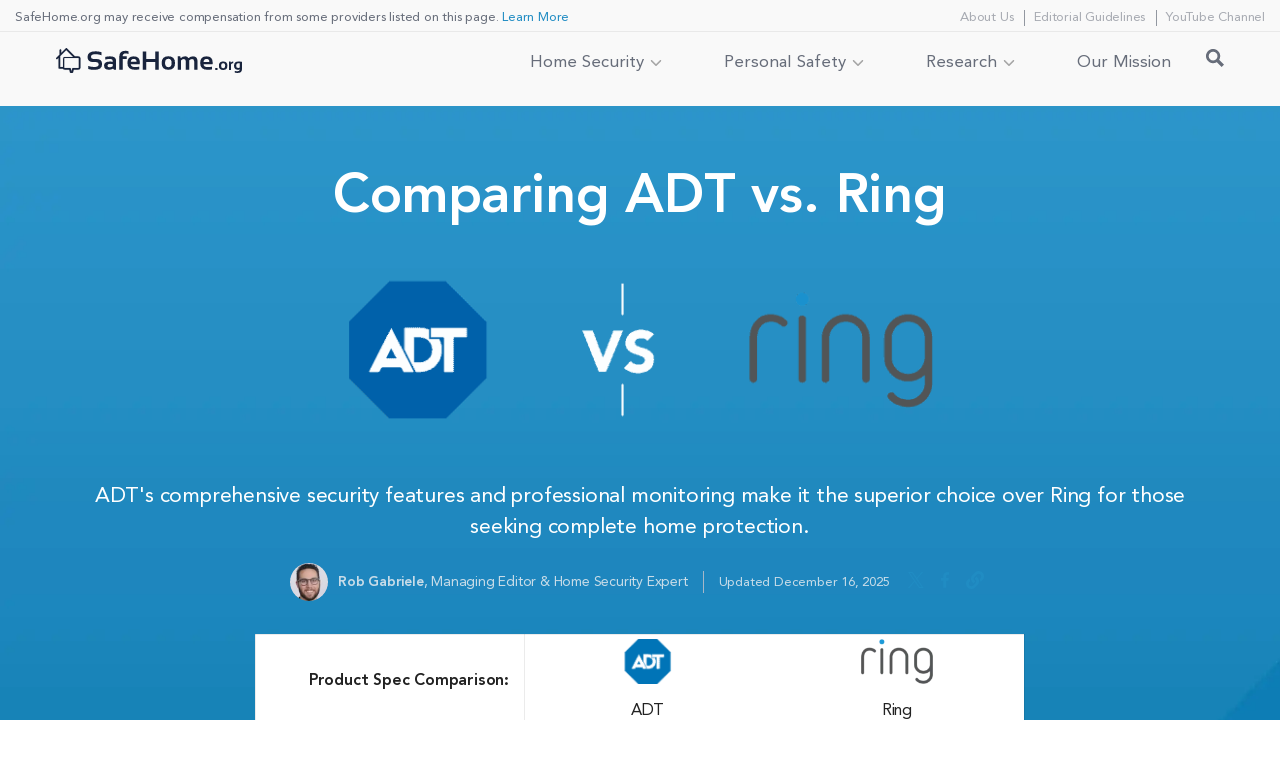

--- FILE ---
content_type: text/html; charset=UTF-8
request_url: https://www.safehome.org/compare/adt-vs-ring/
body_size: 38665
content:


<!doctype html>

<html lang="en-US" class=" no-js">

<head>
    <meta charset="UTF-8">
    <meta http-equiv="X-UA-Compatible" content="IE=edge,chrome=1">
    <meta name="viewport" content="width=device-width, initial-scale=1.0">
    <link rel="preload" href="https://www.safehome.org/app/themes/safehome-2018/refactor/../dist/css/fonts/avenir.woff" as="font" type="font/woff" crossorigin />
<link rel="preload" href="https://www.safehome.org/app/themes/safehome-2018/refactor/../dist/css/fonts/AvenirLTStd-Heavy.woff" as="font" type="font/woff" crossorigin />

<link rel="preconnect" href="//www.googletagmanager.com" crossorigin>
<link rel="preconnect" href="//www.google-analytics.com" crossorigin>
<link rel="preconnect" href="//connect.facebook.net" crossorigin>
    <script type="text/javascript">
    //wp-rocket-minification-exclude
    dataLayer = window.dataLayer || [];
    dataLayer.push({
        "page-type": "pagetype-compare",
        "pageType": "pagetype-compare",
        "template": "default",
        "pageViewProductCategory": "Home Security",
        "productCategory": "Home Security",
        "monetized": "false",
                            });
    window.sh_pagetype = "pagetype-compare";
    window.sh_monetized = "false";
</script>
    

    <!-- siteRunOnUserInteraction -->
<script type="text/javascript">
    //wp-rocket-minification-exclude
    const USER_INTERACTION_EVENTS = [
        'scroll', 'click', 'keydown', 'mousemove', 'touchstart',
    ];
    function siteRunOnUserInteraction(callback) {
        // must save this here or we won't be able to remove events after callback is fired
        const enhancedCallback = () => {
        callback();
        USER_INTERACTION_EVENTS.forEach((uiEvent) => {
            window.removeEventListener(uiEvent, enhancedCallback);
        });
        }
        USER_INTERACTION_EVENTS.forEach((uiEvent) => {
        window.addEventListener(uiEvent, enhancedCallback);
        });
    }
</script>
    <!-- Google Tag Manager test -->
<script>
    //wp-rocket-minification-exclude
    (function (w, d, s, l, i) {
        w[l] = w[l] || [];
        w[l].push({
            'gtm.start':
                new Date().getTime(), event: 'gtm.js'
        });
        var f = d.getElementsByTagName(s)[0],
            j = d.createElement(s), dl = l != 'dataLayer' ? '&l=' + l : '';
        j.defer = true;
        j.src =
            'https://www.googletagmanager.com/gtm.js?id=' + i + dl;
        f.parentNode.insertBefore(j, f);
    })(window, document, 'script', 'dataLayer', 'GTM-5HDQ7V3');</script>
<!-- End Google Tag Manager -->
<script>
    //wp-rocket-minification-exclude
    function pushUserInteractionEvent() {
        dataLayer = window.dataLayer || [];
        dataLayer.push({
            'event': 'user-interaction-event',
        });
    }

    if (typeof siteRunOnUserInteraction !== 'undefined') {
        siteRunOnUserInteraction(pushUserInteractionEvent);
    }
</script>

    
    
    <meta name="p:domain_verify" content="cbfb675bc02704e64a96b461aa1c19c0"/>

    
    <script type="text/javascript">
  //wp-rocket-minification-exclude
  const SH_USER_INTERACTION_EVENTS = [
    'scroll', 'click', 'keydown', 'mousemove', 'touchstart',
  ];
  function safeHomeRunOnUserInteraction(callback) {
    // must save this here or we won't be able to remove events after callback is fired
    const enhancedCallback = () => {
      callback();
      SH_USER_INTERACTION_EVENTS.forEach((uiEvent) => {
        window.removeEventListener(uiEvent, enhancedCallback);
      });
    }
    SH_USER_INTERACTION_EVENTS.forEach((uiEvent) => {
      window.addEventListener(uiEvent, enhancedCallback);
    });
  }
</script>
      
  <style>
  header, #footer {display: block !important;}
  </style>
  

    
    <meta name='robots' content='index, follow, max-image-preview:large, max-snippet:-1, max-video-preview:-1' />

	<!-- This site is optimized with the Yoast SEO plugin v25.8 - https://yoast.com/wordpress/plugins/seo/ -->
	<title>ADT vs Ring Comparison - Which Security System is Best?</title>
<link crossorigin data-rocket-preconnect href="https://www.youtube.com" rel="preconnect">
<link crossorigin data-rocket-preconnect href="https://www.googletagmanager.com" rel="preconnect">
<link crossorigin data-rocket-preconnect href="https://cdn.userway.org" rel="preconnect">
<link crossorigin data-rocket-preconnect href="https://cdn.speedcurve.com" rel="preconnect"><link rel="preload" data-rocket-preload as="image" href="https://www.safehome.org/app/themes/safehome-2018/dist/images/compare-bg2.jpg" fetchpriority="high">
	<meta name="description" content="ADT&#039;s smart home integration and professional monitoring make it the superior choice over Ring, despite Ring&#039;s lower costs and DIY setup flexibility." />
	<link rel="canonical" href="https://www.safehome.org/compare/adt-vs-ring/" />
	<meta property="og:locale" content="en_US" />
	<meta property="og:type" content="article" />
	<meta property="og:title" content="ADT vs Ring Comparison - Which Security System is Best?" />
	<meta property="og:description" content="ADT&#039;s smart home integration and professional monitoring make it the superior choice over Ring, despite Ring&#039;s lower costs and DIY setup flexibility." />
	<meta property="og:url" content="https://www.safehome.org/compare/adt-vs-ring/" />
	<meta property="og:site_name" content="SafeHome.org" />
	<meta property="article:publisher" content="https://www.facebook.com/safehomeorg/" />
	<meta property="article:modified_time" content="2025-12-16T21:45:40+00:00" />
	<meta property="og:image" content="https://www.safehome.org/app/uploads/2021/04/The-Ring-Video-Doorbell.jpg" />
	<meta property="og:image:width" content="1000" />
	<meta property="og:image:height" content="665" /><meta property="og:image" content="https://www.safehome.org/app/uploads/2019/05/ADT-vs-Ring.png" />
	<meta property="og:image:width" content="1200" />
	<meta property="og:image:height" content="900" />
	<meta property="og:image:type" content="image/jpeg" />
	<meta name="twitter:card" content="summary_large_image" />
	<meta name="twitter:site" content="@safehomeorg" />
	<meta name="twitter:label1" content="Est. reading time" />
	<meta name="twitter:data1" content="16 minutes" />
	<script type="application/ld+json" class="yoast-schema-graph">{"@context":"https://schema.org","@graph":[{"@type":"WebPage","@id":"https://www.safehome.org/compare/adt-vs-ring/","url":"https://www.safehome.org/compare/adt-vs-ring/","name":"ADT vs Ring Comparison - Which Security System is Best?","isPartOf":{"@id":"https://www.safehome.org/#website"},"primaryImageOfPage":{"@id":"https://www.safehome.org/compare/adt-vs-ring/#primaryimage"},"image":{"@id":"https://www.safehome.org/compare/adt-vs-ring/#primaryimage"},"thumbnailUrl":"https://www.safehome.org/app/uploads/2021/04/The-Ring-Video-Doorbell.jpg","datePublished":"2018-03-16T20:43:54+00:00","dateModified":"2025-12-16T21:45:40+00:00","description":"ADT's smart home integration and professional monitoring make it the superior choice over Ring, despite Ring's lower costs and DIY setup flexibility.","breadcrumb":{"@id":"https://www.safehome.org/compare/adt-vs-ring/#breadcrumb"},"inLanguage":"en-US","potentialAction":[{"@type":"ReadAction","target":["https://www.safehome.org/compare/adt-vs-ring/"]}]},{"@type":"ImageObject","inLanguage":"en-US","@id":"https://www.safehome.org/compare/adt-vs-ring/#primaryimage","url":"https://www.safehome.org/app/uploads/2021/04/The-Ring-Video-Doorbell.jpg","contentUrl":"https://www.safehome.org/app/uploads/2021/04/The-Ring-Video-Doorbell.jpg","width":1000,"height":665,"caption":"The Ring Video Doorbell"},{"@type":"BreadcrumbList","@id":"https://www.safehome.org/compare/adt-vs-ring/#breadcrumb","itemListElement":[{"@type":"ListItem","position":1,"name":"Home","item":"https://www.safehome.org/"},{"@type":"ListItem","position":2,"name":"Compare","item":"https://www.safehome.org/compare/"},{"@type":"ListItem","position":3,"name":"Comparing ADT vs Ring"}]},{"@type":"WebSite","@id":"https://www.safehome.org/#website","url":"https://www.safehome.org/","name":"SafeHome.org","description":"Home Security Information and Systems","publisher":{"@id":"https://www.safehome.org/#organization"},"potentialAction":[{"@type":"SearchAction","target":{"@type":"EntryPoint","urlTemplate":"https://www.safehome.org/?s={search_term_string}"},"query-input":{"@type":"PropertyValueSpecification","valueRequired":true,"valueName":"search_term_string"}}],"inLanguage":"en-US"},{"@type":"Organization","@id":"https://www.safehome.org/#organization","name":"SafeHome.org","url":"https://www.safehome.org/","logo":{"@type":"ImageObject","inLanguage":"en-US","@id":"https://www.safehome.org/#/schema/logo/image/","url":"https://www.safehome.org/app/uploads/2021/08/safehome.org-logo.png","contentUrl":"https://www.safehome.org/app/uploads/2021/08/safehome.org-logo.png","width":293,"height":41,"caption":"SafeHome.org"},"image":{"@id":"https://www.safehome.org/#/schema/logo/image/"},"sameAs":["https://www.facebook.com/safehomeorg/","https://x.com/safehomeorg","https://www.youtube.com/channel/UCmWacwNanR_f9yxZCPheLNA"]}]}</script>
	<!-- / Yoast SEO plugin. -->


<meta property="og:image:alt" content="ADT vs Ring"><meta property="og:image:alt" content="ADT vs Ring">
<style id='wp-emoji-styles-inline-css' type='text/css'>

	img.wp-smiley, img.emoji {
		display: inline !important;
		border: none !important;
		box-shadow: none !important;
		height: 1em !important;
		width: 1em !important;
		margin: 0 0.07em !important;
		vertical-align: -0.1em !important;
		background: none !important;
		padding: 0 !important;
	}
</style>
<style id='classic-theme-styles-inline-css' type='text/css'>
/*! This file is auto-generated */
.wp-block-button__link{color:#fff;background-color:#32373c;border-radius:9999px;box-shadow:none;text-decoration:none;padding:calc(.667em + 2px) calc(1.333em + 2px);font-size:1.125em}.wp-block-file__button{background:#32373c;color:#fff;text-decoration:none}
</style>
<style id='safe-svg-svg-icon-style-inline-css' type='text/css'>
.safe-svg-cover{text-align:center}.safe-svg-cover .safe-svg-inside{display:inline-block;max-width:100%}.safe-svg-cover svg{fill:currentColor;height:100%;max-height:100%;max-width:100%;width:100%}

</style>
<style id='elasticpress-related-posts-style-inline-css' type='text/css'>
.editor-styles-wrapper .wp-block-elasticpress-related-posts ul,.wp-block-elasticpress-related-posts ul{list-style-type:none;padding:0}.editor-styles-wrapper .wp-block-elasticpress-related-posts ul li a>div{display:inline}

</style>
<style id='global-styles-inline-css' type='text/css'>
:root{--wp--preset--aspect-ratio--square: 1;--wp--preset--aspect-ratio--4-3: 4/3;--wp--preset--aspect-ratio--3-4: 3/4;--wp--preset--aspect-ratio--3-2: 3/2;--wp--preset--aspect-ratio--2-3: 2/3;--wp--preset--aspect-ratio--16-9: 16/9;--wp--preset--aspect-ratio--9-16: 9/16;--wp--preset--color--black: #000000;--wp--preset--color--cyan-bluish-gray: #abb8c3;--wp--preset--color--white: #ffffff;--wp--preset--color--pale-pink: #f78da7;--wp--preset--color--vivid-red: #cf2e2e;--wp--preset--color--luminous-vivid-orange: #ff6900;--wp--preset--color--luminous-vivid-amber: #fcb900;--wp--preset--color--light-green-cyan: #7bdcb5;--wp--preset--color--vivid-green-cyan: #00d084;--wp--preset--color--pale-cyan-blue: #8ed1fc;--wp--preset--color--vivid-cyan-blue: #0693e3;--wp--preset--color--vivid-purple: #9b51e0;--wp--preset--gradient--vivid-cyan-blue-to-vivid-purple: linear-gradient(135deg,rgba(6,147,227,1) 0%,rgb(155,81,224) 100%);--wp--preset--gradient--light-green-cyan-to-vivid-green-cyan: linear-gradient(135deg,rgb(122,220,180) 0%,rgb(0,208,130) 100%);--wp--preset--gradient--luminous-vivid-amber-to-luminous-vivid-orange: linear-gradient(135deg,rgba(252,185,0,1) 0%,rgba(255,105,0,1) 100%);--wp--preset--gradient--luminous-vivid-orange-to-vivid-red: linear-gradient(135deg,rgba(255,105,0,1) 0%,rgb(207,46,46) 100%);--wp--preset--gradient--very-light-gray-to-cyan-bluish-gray: linear-gradient(135deg,rgb(238,238,238) 0%,rgb(169,184,195) 100%);--wp--preset--gradient--cool-to-warm-spectrum: linear-gradient(135deg,rgb(74,234,220) 0%,rgb(151,120,209) 20%,rgb(207,42,186) 40%,rgb(238,44,130) 60%,rgb(251,105,98) 80%,rgb(254,248,76) 100%);--wp--preset--gradient--blush-light-purple: linear-gradient(135deg,rgb(255,206,236) 0%,rgb(152,150,240) 100%);--wp--preset--gradient--blush-bordeaux: linear-gradient(135deg,rgb(254,205,165) 0%,rgb(254,45,45) 50%,rgb(107,0,62) 100%);--wp--preset--gradient--luminous-dusk: linear-gradient(135deg,rgb(255,203,112) 0%,rgb(199,81,192) 50%,rgb(65,88,208) 100%);--wp--preset--gradient--pale-ocean: linear-gradient(135deg,rgb(255,245,203) 0%,rgb(182,227,212) 50%,rgb(51,167,181) 100%);--wp--preset--gradient--electric-grass: linear-gradient(135deg,rgb(202,248,128) 0%,rgb(113,206,126) 100%);--wp--preset--gradient--midnight: linear-gradient(135deg,rgb(2,3,129) 0%,rgb(40,116,252) 100%);--wp--preset--font-size--small: 13px;--wp--preset--font-size--medium: 20px;--wp--preset--font-size--large: 36px;--wp--preset--font-size--x-large: 42px;--wp--preset--spacing--20: 0.44rem;--wp--preset--spacing--30: 0.67rem;--wp--preset--spacing--40: 1rem;--wp--preset--spacing--50: 1.5rem;--wp--preset--spacing--60: 2.25rem;--wp--preset--spacing--70: 3.38rem;--wp--preset--spacing--80: 5.06rem;--wp--preset--shadow--natural: 6px 6px 9px rgba(0, 0, 0, 0.2);--wp--preset--shadow--deep: 12px 12px 50px rgba(0, 0, 0, 0.4);--wp--preset--shadow--sharp: 6px 6px 0px rgba(0, 0, 0, 0.2);--wp--preset--shadow--outlined: 6px 6px 0px -3px rgba(255, 255, 255, 1), 6px 6px rgba(0, 0, 0, 1);--wp--preset--shadow--crisp: 6px 6px 0px rgba(0, 0, 0, 1);}:where(.is-layout-flex){gap: 0.5em;}:where(.is-layout-grid){gap: 0.5em;}body .is-layout-flex{display: flex;}.is-layout-flex{flex-wrap: wrap;align-items: center;}.is-layout-flex > :is(*, div){margin: 0;}body .is-layout-grid{display: grid;}.is-layout-grid > :is(*, div){margin: 0;}:where(.wp-block-columns.is-layout-flex){gap: 2em;}:where(.wp-block-columns.is-layout-grid){gap: 2em;}:where(.wp-block-post-template.is-layout-flex){gap: 1.25em;}:where(.wp-block-post-template.is-layout-grid){gap: 1.25em;}.has-black-color{color: var(--wp--preset--color--black) !important;}.has-cyan-bluish-gray-color{color: var(--wp--preset--color--cyan-bluish-gray) !important;}.has-white-color{color: var(--wp--preset--color--white) !important;}.has-pale-pink-color{color: var(--wp--preset--color--pale-pink) !important;}.has-vivid-red-color{color: var(--wp--preset--color--vivid-red) !important;}.has-luminous-vivid-orange-color{color: var(--wp--preset--color--luminous-vivid-orange) !important;}.has-luminous-vivid-amber-color{color: var(--wp--preset--color--luminous-vivid-amber) !important;}.has-light-green-cyan-color{color: var(--wp--preset--color--light-green-cyan) !important;}.has-vivid-green-cyan-color{color: var(--wp--preset--color--vivid-green-cyan) !important;}.has-pale-cyan-blue-color{color: var(--wp--preset--color--pale-cyan-blue) !important;}.has-vivid-cyan-blue-color{color: var(--wp--preset--color--vivid-cyan-blue) !important;}.has-vivid-purple-color{color: var(--wp--preset--color--vivid-purple) !important;}.has-black-background-color{background-color: var(--wp--preset--color--black) !important;}.has-cyan-bluish-gray-background-color{background-color: var(--wp--preset--color--cyan-bluish-gray) !important;}.has-white-background-color{background-color: var(--wp--preset--color--white) !important;}.has-pale-pink-background-color{background-color: var(--wp--preset--color--pale-pink) !important;}.has-vivid-red-background-color{background-color: var(--wp--preset--color--vivid-red) !important;}.has-luminous-vivid-orange-background-color{background-color: var(--wp--preset--color--luminous-vivid-orange) !important;}.has-luminous-vivid-amber-background-color{background-color: var(--wp--preset--color--luminous-vivid-amber) !important;}.has-light-green-cyan-background-color{background-color: var(--wp--preset--color--light-green-cyan) !important;}.has-vivid-green-cyan-background-color{background-color: var(--wp--preset--color--vivid-green-cyan) !important;}.has-pale-cyan-blue-background-color{background-color: var(--wp--preset--color--pale-cyan-blue) !important;}.has-vivid-cyan-blue-background-color{background-color: var(--wp--preset--color--vivid-cyan-blue) !important;}.has-vivid-purple-background-color{background-color: var(--wp--preset--color--vivid-purple) !important;}.has-black-border-color{border-color: var(--wp--preset--color--black) !important;}.has-cyan-bluish-gray-border-color{border-color: var(--wp--preset--color--cyan-bluish-gray) !important;}.has-white-border-color{border-color: var(--wp--preset--color--white) !important;}.has-pale-pink-border-color{border-color: var(--wp--preset--color--pale-pink) !important;}.has-vivid-red-border-color{border-color: var(--wp--preset--color--vivid-red) !important;}.has-luminous-vivid-orange-border-color{border-color: var(--wp--preset--color--luminous-vivid-orange) !important;}.has-luminous-vivid-amber-border-color{border-color: var(--wp--preset--color--luminous-vivid-amber) !important;}.has-light-green-cyan-border-color{border-color: var(--wp--preset--color--light-green-cyan) !important;}.has-vivid-green-cyan-border-color{border-color: var(--wp--preset--color--vivid-green-cyan) !important;}.has-pale-cyan-blue-border-color{border-color: var(--wp--preset--color--pale-cyan-blue) !important;}.has-vivid-cyan-blue-border-color{border-color: var(--wp--preset--color--vivid-cyan-blue) !important;}.has-vivid-purple-border-color{border-color: var(--wp--preset--color--vivid-purple) !important;}.has-vivid-cyan-blue-to-vivid-purple-gradient-background{background: var(--wp--preset--gradient--vivid-cyan-blue-to-vivid-purple) !important;}.has-light-green-cyan-to-vivid-green-cyan-gradient-background{background: var(--wp--preset--gradient--light-green-cyan-to-vivid-green-cyan) !important;}.has-luminous-vivid-amber-to-luminous-vivid-orange-gradient-background{background: var(--wp--preset--gradient--luminous-vivid-amber-to-luminous-vivid-orange) !important;}.has-luminous-vivid-orange-to-vivid-red-gradient-background{background: var(--wp--preset--gradient--luminous-vivid-orange-to-vivid-red) !important;}.has-very-light-gray-to-cyan-bluish-gray-gradient-background{background: var(--wp--preset--gradient--very-light-gray-to-cyan-bluish-gray) !important;}.has-cool-to-warm-spectrum-gradient-background{background: var(--wp--preset--gradient--cool-to-warm-spectrum) !important;}.has-blush-light-purple-gradient-background{background: var(--wp--preset--gradient--blush-light-purple) !important;}.has-blush-bordeaux-gradient-background{background: var(--wp--preset--gradient--blush-bordeaux) !important;}.has-luminous-dusk-gradient-background{background: var(--wp--preset--gradient--luminous-dusk) !important;}.has-pale-ocean-gradient-background{background: var(--wp--preset--gradient--pale-ocean) !important;}.has-electric-grass-gradient-background{background: var(--wp--preset--gradient--electric-grass) !important;}.has-midnight-gradient-background{background: var(--wp--preset--gradient--midnight) !important;}.has-small-font-size{font-size: var(--wp--preset--font-size--small) !important;}.has-medium-font-size{font-size: var(--wp--preset--font-size--medium) !important;}.has-large-font-size{font-size: var(--wp--preset--font-size--large) !important;}.has-x-large-font-size{font-size: var(--wp--preset--font-size--x-large) !important;}
:where(.wp-block-post-template.is-layout-flex){gap: 1.25em;}:where(.wp-block-post-template.is-layout-grid){gap: 1.25em;}
:where(.wp-block-columns.is-layout-flex){gap: 2em;}:where(.wp-block-columns.is-layout-grid){gap: 2em;}
:root :where(.wp-block-pullquote){font-size: 1.5em;line-height: 1.6;}
</style>
<link data-minify="1" rel='stylesheet' id='sh-components-css-css' href='https://www.safehome.org/app/cache/min/1/app/themes/safehome-2018/refactor/dist/components.d7e2a54b38e345780fd3.css?ver=1767381403' media='all' />
<link data-minify="1" rel='stylesheet' id='compare-template-css' href='https://www.safehome.org/app/cache/min/1/app/themes/safehome-2018/dist/css/compare-template.css?ver=1767381429' media='all' />
<style id='rocket-lazyload-inline-css' type='text/css'>
.rll-youtube-player{position:relative;padding-bottom:56.23%;height:0;overflow:hidden;max-width:100%;}.rll-youtube-player:focus-within{outline: 2px solid currentColor;outline-offset: 5px;}.rll-youtube-player iframe{position:absolute;top:0;left:0;width:100%;height:100%;z-index:100;background:0 0}.rll-youtube-player img{bottom:0;display:block;left:0;margin:auto;max-width:100%;width:100%;position:absolute;right:0;top:0;border:none;height:auto;-webkit-transition:.4s all;-moz-transition:.4s all;transition:.4s all}.rll-youtube-player img:hover{-webkit-filter:brightness(75%)}.rll-youtube-player .play{height:100%;width:100%;left:0;top:0;position:absolute;background:url(https://www.safehome.org/app/plugins/rocket-lazy-load/assets/img/youtube.png) no-repeat center;background-color: transparent !important;cursor:pointer;border:none;}
</style>
<script type="text/javascript" id="jquery-core-js-extra">
/* <![CDATA[ */
var site_settings = {"admin_ajax":"https:\/\/www.safehome.org\/wp\/wp-admin\/admin-ajax.php"};
var experiment_settings = {"experiments":[],"experiment":[]};
/* ]]> */
</script>
<script defer="defer" type="text/javascript" src="https://www.safehome.org/wp/wp-includes/js/jquery/jquery.min.js?ver=3.7.1" id="jquery-core-js"></script>
<link rel="https://api.w.org/" href="https://www.safehome.org/wp-json/" /><link rel="alternate" title="JSON" type="application/json" href="https://www.safehome.org/wp-json/wp/v2/pages/2493" /><link rel="alternate" title="oEmbed (JSON)" type="application/json+oembed" href="https://www.safehome.org/wp-json/oembed/1.0/embed?url=https%3A%2F%2Fwww.safehome.org%2Fcompare%2Fadt-vs-ring%2F" />
<link rel="alternate" title="oEmbed (XML)" type="text/xml+oembed" href="https://www.safehome.org/wp-json/oembed/1.0/embed?url=https%3A%2F%2Fwww.safehome.org%2Fcompare%2Fadt-vs-ring%2F&#038;format=xml" />
<link rel="icon" href="https://www.safehome.org/app/uploads/2021/08/cropped-safehome-ico-32x32.png" sizes="32x32" />
<link rel="icon" href="https://www.safehome.org/app/uploads/2021/08/cropped-safehome-ico-192x192.png" sizes="192x192" />
<link rel="apple-touch-icon" href="https://www.safehome.org/app/uploads/2021/08/cropped-safehome-ico-180x180.png" />
<meta name="msapplication-TileImage" content="https://www.safehome.org/app/uploads/2021/08/cropped-safehome-ico-270x270.png" />
		<style type="text/css" id="wp-custom-css">
			a:not([href]):not([tabindex]) {
    color: #208cc3;
}
.page-template-t-safest-state .breadcrumbs {
    padding-top: 1.5rem;
}		</style>
		
    <script type="text/javascript">
        var s17 = "pagetype-compare";

        var embedVars = {
            "disqusConfig": {
                "integration": "wordpress 5.7.1"
            },
            "disqusIdentifier": "2493 https:\/\/dev.safehome.org\/?page_id=2493",
            "disqusShortname": "safehome-org-1",
            "disqusTitle": "Comparing ADT vs Ring",
            "disqusUrl": "https://www.safehome.org/compare/adt-vs-ring/",
            "postId": 2493        };

        const pageType = "t-comparison";
    </script>
<noscript><style id="rocket-lazyload-nojs-css">.rll-youtube-player, [data-lazy-src]{display:none !important;}</style></noscript>    <!-- HTML5 Shim and Respond.js IE8 support of HTML5 elements and media queries -->
    <!-- WARNING: Respond.js doesn't work if you view the page via file:// -->
    <!--[if lt IE 9]>
    <script src="https://oss.maxcdn.com/html5shiv/3.7.2/html5shiv.min.js"></script>
    <script src="https://oss.maxcdn.com/respond/1.4.2/respond.min.js"></script>
    <![endif]-->

<style id="rocket-lazyrender-inline-css">[data-wpr-lazyrender] {content-visibility: auto;}</style><meta name="generator" content="WP Rocket 3.19.4" data-wpr-features="wpr_defer_js wpr_minify_js wpr_preconnect_external_domains wpr_automatic_lazy_rendering wpr_oci wpr_minify_css wpr_desktop" /></head>
<body class="wp-singular page-template-default page page-id-2493 page-child parent-pageid-713 wp-theme-safehome-2018 adt-vs-ring t-comparison compare-table-top no-rank-nav"  data-offset="150" data-spy="scroll" data-target=".review-widget">

<!-- Google Tag Manager (noscript) -->
<noscript><iframe src="https://www.googletagmanager.com/ns.html?id=GTM-5HDQ7V3"
                  height="0" width="0" style="display:none;visibility:hidden"></iframe></noscript>
<!-- End Google Tag Manager (noscript) -->


<!-- Search form -->
<div  class="search-form-wrap mainwrapper">
    <svg id="searchclose" width="40" xmlns="http://www.w3.org/2000/svg" viewBox="0 0 20.38 20.38"><defs><style>.cls-01{fill:none;stroke:#000;stroke-linecap:round;stroke-linejoin:round;stroke-width:2px;}</style></defs><g id="Layer_2" data-name="Layer 2"><line class="cls-01" x1="19.38" y1="1" x2="1" y2="19.38"/><line class="cls-01" x1="1" y1="1" x2="19.38" y2="19.38"/></g></svg>
    <div  class="sf-inner">
        <form role="search" method="get" class="search-form" action="/">
            <label for="search-site"> Search
                <input type="search" id="search-site" class="search-field search-input" placeholder="Search …" value="" name="s">
            </label>
            <input type="submit" class="search-submit" value="Search">
        </form>
    </div>
</div>

<header  class="top-header full-width-nav clear" role="banner">

    <div  class="disclaimer-wrap">

        <div  class="disclaimer-inner">

            <div class="disclaimer-text">

                <div class="d-disclaimer"><p>SafeHome.org may receive compensation from some providers listed on this page. <a href="/earnings-disclosure/">Learn More</a></p>
</div>

                <div class="m-disclaimer"><p>We may receive compensation from some providers listed on this page. <a href="/earnings-disclosure/">Learn More</a></p>
</div>

            </div>

            <nav class="secondary-nav">

                    <ul class="nav">
            <li class="menu-item menu-item-type-custom menu-item-object-custom menu-item-17899">
            <a target="_self" aria-label="About Us link" href="/about/">About Us</a>
                    </li>
            <li class="menu-item menu-item-type-custom menu-item-object-custom menu-item-17901">
            <a target="_self" aria-label="Editorial Guidelines link" href="/editorial-guidelines/">Editorial Guidelines</a>
                    </li>
            <li class="menu-item menu-item-type-custom menu-item-object-custom menu-item-17906">
            <a target="_blank" aria-label="YouTube Channel link" href="https://www.youtube.com/channel/UCmWacwNanR_f9yxZCPheLNA">YouTube Channel</a>
                    </li>
        </ul>


            </nav>

        </div>

    </div>

    
    <nav class="navbar flex-grid" role="navigation">

    <div  class="navbar-header">
        <a class="navbar-brand" aria-label="SafeHome.org Logo" href="https://www.safehome.org">
                            <svg viewBox="0 0 943.27 126.6" xmlns="http://www.w3.org/2000/svg"><g fill="#19243d"><path d="M163.14 106.36V90.8A91.25 91.25 0 0 0 195 96.22q21.62 0 21.61-14.32 0-10.41-13.23-10.41h-14.8Q159.95 71.3 160 45.27q0-28.58 40.89-28.58a96.59 96.59 0 0 1 29.76 4.54v15.56a85.17 85.17 0 0 0-29.76-5.4q-23.55 0-23.55 13.61 0 10.43 11.4 10.42h14.47q30.57 0 30.58 26 0 29.22-38.9 29.23a103.37 103.37 0 0 1-31.75-4.29zM243.62 89q0-20.31 29.87-20.31a77.14 77.14 0 0 1 14 1.29v-5.4q0-9.18-13.29-9.18a109.28 109.28 0 0 0-25 3.3V45.27a109.75 109.75 0 0 1 25-3.08q30.62 0 30.62 22.47v45.75H295l-6.16-6.1a34.29 34.29 0 0 1-19.77 6.1q-25.44-.16-25.45-21.41zm29.71-8.63q-12.48 0-12.47 8.48t10.47 9.12a27 27 0 0 0 16.21-5.41V81.73a71.56 71.56 0 0 0-14.15-1.41zm47.86 29.89V42.19q0-28 30.9-28a43 43 0 0 1 15.34 2.59v13.58a37.58 37.58 0 0 0-14.1-2.59 12.78 12.78 0 0 0-14.75 14.42h20.63v13.6h-20.68v54.47z"/><path d="M394.17 42.19q31.27 0 31.27 31.71a60.17 60.17 0 0 1-.81 8.26h-45.37q0 14.43 21.6 14.42a112.52 112.52 0 0 0 20.8-1.94v13.62a106.93 106.93 0 0 1-22.15 1.95q-37.38 0-37.38-34.9-.21-33.12 32.04-33.12zm-14.91 28h29.17v-.54a12.69 12.69 0 0 0-14.38-14.15q-13.65 0-14.79 14.69zm60.87 40.06V17.34h17.36v38.35h46.13V17.34H521v92.91h-17.38V70.6h-46.13v39.65zm95.56-34.14q0-34.3 34-34.3t34 34.3q0 34.24-34 34.25t-34-34.25zm34 21.13q16.69 0 16.69-21.6t-16.66-20.85Q553 54.79 553 75.64t16.69 21.59zm47.13 13.01V42.19h13.4l2 9.88a29.32 29.32 0 0 1 22.2-9.88 18.1 18.1 0 0 1 17.72 9.34 32.93 32.93 0 0 1 22-9.34q23.71 0 23.71 25.87v42.3h-17.27v-43q0-11.36-10.31-11.36a21.62 21.62 0 0 0-14.84 7v47.49h-17.34V67.52q0-11.55-9.56-11.56a20 20 0 0 0-14.37 7v47.49zm146.5-68.06q31.27 0 31.27 31.71a61.62 61.62 0 0 1-.59 8.47h-45.65q0 14.41 21.61 14.42a112.34 112.34 0 0 0 20.79-1.94v13.61a107.46 107.46 0 0 1-22.14 2q-37.38 0-37.38-34.9-.23-33.37 32.09-33.37zm-14.91 28.2h29.33v-.54a12.69 12.69 0 0 0-14.38-14.15q-13.83-.16-15 14.53zM819 101v10h-10.8v-10zm7.08-11.22q0-21.61 21.61-21.61t21.61 21.61q0 21.6-21.61 21.6t-21.61-21.6zM847.69 103q10.48 0 10.48-13.39t-10.48-13.07q-10.49 0-10.48 13.08t10.42 13.12zm29.22 7.9V68.33h8.43l1.35 5.4a17.17 17.17 0 0 1 12-5.4v8.59a14.7 14.7 0 0 0-10.8 5v29zm66.3-3.24q0 18.69-22.69 18.69a44.93 44.93 0 0 1-14.1-2.06v-8.48a45.91 45.91 0 0 0 14.21 2.06q11.76-.06 11.77-9.78a26.42 26.42 0 0 1-10.42 2q-19.17 0-19.17-20.79t22.36-21a113.38 113.38 0 0 1 18.1 1.79zM932.4 77.84a23 23 0 0 0-7.56-1q-11.3 0-11.29 12.31t9.72 11.89a20.63 20.63 0 0 0 9.12-2.16z"/><path d="M113.15 42.18H96.08L55.46 1.54a4.41 4.41 0 0 0-6.23 0L26.9 23.86V10.64a4.41 4.41 0 0 0-8.81 0v22L1.48 49.29a4.41 4.41 0 0 0 6.23 6.23l4.41-4.41v49a4.41 4.41 0 0 0 4.4 4.41h18.13A12 12 0 0 0 46 109.86h21.24l3 13.06a4.41 4.41 0 0 0 4.3 3.43h8.29a4.41 4.41 0 0 0 4.32-3.5l2.73-13h23.27a11.32 11.32 0 0 0 11.31-11.31v-45a11.31 11.31 0 0 0-11.3-11.32zm-28 58.87a2.92 2.92 0 0 0-2.87 2.33q-1.5 7.08-3 14.15l-4.48-14.2a2.94 2.94 0 0 0-2.86-2.28H46c-1.81 0-4.24-.15-4.24-2.52v-45A2.51 2.51 0 0 1 44.23 51h68.91a2.56 2.56 0 0 1 2.51 2.5v45a2.55 2.55 0 0 1-2.51 2.51zm-64.21-5.31V42.3l31.4-31.39 34.21 34.2H44.23a8.38 8.38 0 0 0-8.38 8.38v42.25z" stroke="#19243d" stroke-linejoin="round" stroke-width=".5"/></g></svg>
                    </a>
    </div>

    <div class="main-nav-wrapper">

        <div class="justify-content-center" id="main-nav" data-hover="dropdown">

                <ul class="nav navbar-nav navbar-right">
            <li class="menu-item menu-item-type-custom menu-item-object-custom menu-item-has-children menu-item-11670">
                            <a class="parent has-submenu" tabindex="0" role="button">Home Security</a>
                    <ul class="sub-menu">
            <li class="menu-item menu-item-type-custom menu-item-object-custom menu-item-has-children menu-item-11709">
            <a target="_self" href="#">Buyers Guides</a>
                <ul class="nav">
            <li class="menu-item menu-item-type-custom menu-item-object-custom menu-item-12791">
            <a target="_self" aria-label="Best Home Security Systems link" href="/security-systems/best/">Best Home Security Systems</a>
                    </li>
            <li class="menu-item menu-item-type-custom menu-item-object-custom menu-item-11737">
            <a target="_self" aria-label="Best Video Doorbell Cameras link" href="/doorbell-cameras/best/">Best Video Doorbell Cameras</a>
                    </li>
            <li class="menu-item menu-item-type-custom menu-item-object-custom menu-item-12009">
            <a target="_self" aria-label="Best Home Security Cameras link" href="/home-security-cameras/best/">Best Home Security Cameras</a>
                    </li>
            <li class="menu-item menu-item-type-custom menu-item-object-custom menu-item-20234">
            <a target="_self" aria-label="Best Smart Door Locks link" href="/smart-locks/best/">Best Smart Door Locks</a>
                    </li>
            <li class="menu-item menu-item-type-custom menu-item-object-custom menu-item-34042">
            <a target="_self" aria-label="Best Outdoor Cameras link" href="/home-security-cameras/best/outdoor/">Best Outdoor Cameras</a>
                    </li>
        </ul>
        </li>
            <li class="menu-item menu-item-type-custom menu-item-object-custom menu-item-has-children menu-item-11710">
            <a target="_self" href="#">Home Security Reviews</a>
                <ul class="nav">
            <li class="menu-item menu-item-type-custom menu-item-object-custom menu-item-11719">
            <a target="_self" aria-label="ADT Review link" href="/security-systems/adt/reviews/">ADT Review</a>
                    </li>
            <li class="menu-item menu-item-type-custom menu-item-object-custom menu-item-11991">
            <a target="_self" aria-label="SimpliSafe Review link" href="/security-systems/simplisafe/reviews/">SimpliSafe Review</a>
                    </li>
            <li class="menu-item menu-item-type-custom menu-item-object-custom menu-item-11992">
            <a target="_self" aria-label="Vivint Review link" href="/security-systems/vivint/reviews/">Vivint Review</a>
                    </li>
            <li class="menu-item menu-item-type-custom menu-item-object-custom menu-item-11990">
            <a target="_self" aria-label="Lorex Review link" href="/home-security-cameras/lorex/reviews/">Lorex Review</a>
                    </li>
            <li class="menu-item menu-item-type-custom menu-item-object-custom menu-item-32234">
            <a target="_self" aria-label="Cove Review link" href="/security-systems/cove/reviews/">Cove Review</a>
                    </li>
        </ul>
        </li>
            <li class="menu-item menu-item-type-custom menu-item-object-custom menu-item-has-children menu-item-11706">
            <a target="_self" href="#">Plans and Pricing</a>
                <ul class="nav">
            <li class="menu-item menu-item-type-custom menu-item-object-custom menu-item-11717">
            <a target="_self" aria-label="ADT link" href="/security-systems/adt/">ADT</a>
                    </li>
            <li class="menu-item menu-item-type-custom menu-item-object-custom menu-item-11985">
            <a target="_self" aria-label="SimpliSafe link" href="/security-systems/simplisafe/">SimpliSafe</a>
                    </li>
            <li class="menu-item menu-item-type-custom menu-item-object-custom menu-item-11986">
            <a target="_self" aria-label="Vivint link" href="/security-systems/vivint/">Vivint</a>
                    </li>
            <li class="menu-item menu-item-type-custom menu-item-object-custom menu-item-11984">
            <a target="_self" aria-label="Lorex link" href="/home-security-cameras/lorex/">Lorex</a>
                    </li>
            <li class="menu-item menu-item-type-custom menu-item-object-custom menu-item-32233">
            <a target="_self" aria-label="Cove link" href="/security-systems/cove/">Cove</a>
                    </li>
        </ul>
        </li>
            <li class="menu-item menu-item-type-custom menu-item-object-custom menu-item-has-children menu-item-20235">
            <a target="_self" href="#">Home Security Resources</a>
                <ul class="nav">
            <li class="menu-item menu-item-type-custom menu-item-object-custom menu-item-20236">
            <a target="_self" aria-label="Home Security Checklist link" href="/quiz/">Home Security Checklist</a>
                    </li>
            <li class="menu-item menu-item-type-custom menu-item-object-custom menu-item-20237">
            <a target="_self" aria-label="How to Choose a Security System link" href="/security-systems/choose/">How to Choose a Security System</a>
                    </li>
            <li class="menu-item menu-item-type-custom menu-item-object-custom menu-item-20238">
            <a target="_self" aria-label="Comparison Tool link" href="/compare/">Comparison Tool</a>
                    </li>
            <li class="menu-item menu-item-type-custom menu-item-object-custom menu-item-20239">
            <a target="_self" aria-label="Home Security Systems 101 link" href="/security-systems/">Home Security Systems 101</a>
                    </li>
        </ul>
        </li>
        </ul>
                    </li>
            <li class="menu-item menu-item-type-custom menu-item-object-custom menu-item-has-children menu-item-11672">
                            <a class="parent has-submenu" tabindex="0" role="button">Personal Safety</a>
                    <ul class="sub-menu">
            <li class="menu-item menu-item-type-custom menu-item-object-custom menu-item-has-children menu-item-11704">
            <a target="_self" href="#">Medical Alert Systems</a>
                <ul class="nav">
            <li class="menu-item menu-item-type-custom menu-item-object-custom menu-item-20247">
            <a target="_self" aria-label="Medical Alert Systems Guide link" href="/medical-alert-systems/">Medical Alert Systems Guide</a>
                    </li>
            <li class="menu-item menu-item-type-custom menu-item-object-custom menu-item-20248">
            <a target="_self" aria-label="Best Medical Alert Systems link" href="/medical-alert-systems/best/">Best Medical Alert Systems</a>
                    </li>
            <li class="menu-item menu-item-type-custom menu-item-object-custom menu-item-34046">
            <a target="_self" aria-label="Best Medical Alert Watches link" href="/medical-alert-systems/best/watches/">Best Medical Alert Watches</a>
                    </li>
            <li class="menu-item menu-item-type-custom menu-item-object-custom menu-item-20249">
            <a target="_self" aria-label="Best Medical Alert Bracelets link" href="/medical-alert-systems/best/bracelets/">Best Medical Alert Bracelets</a>
                    </li>
            <li class="menu-item menu-item-type-custom menu-item-object-custom menu-item-34043">
            <a target="_self" aria-label="Bay Alarm Medical Pricing link" href="/medical-alert-systems/bay-alarm-medical/">Bay Alarm Medical Pricing</a>
                    </li>
        </ul>
        </li>
            <li class="menu-item menu-item-type-custom menu-item-object-custom menu-item-has-children menu-item-11712">
            <a target="_self" href="#">Identity Theft Protection</a>
                <ul class="nav">
            <li class="menu-item menu-item-type-custom menu-item-object-custom menu-item-20250">
            <a target="_self" aria-label="Identity Theft Protection Guide link" href="/identity-theft-protection/">Identity Theft Protection Guide</a>
                    </li>
            <li class="menu-item menu-item-type-custom menu-item-object-custom menu-item-20251">
            <a target="_self" aria-label="Best Identity Theft Protection link" href="/identity-theft-protection/best/">Best Identity Theft Protection</a>
                    </li>
            <li class="menu-item menu-item-type-custom menu-item-object-custom menu-item-20252">
            <a target="_self" aria-label="Aura Pricing link" href="/identity-theft-protection/aura/">Aura Pricing</a>
                    </li>
            <li class="menu-item menu-item-type-custom menu-item-object-custom menu-item-31129">
            <a target="_self" aria-label="LifeLock Pricing link" href="/identity-theft-protection/lifelock/">LifeLock Pricing</a>
                    </li>
            <li class="menu-item menu-item-type-custom menu-item-object-custom menu-item-31130">
            <a target="_self" aria-label="Identity Guard Pricing link" href="/identity-theft-protection/identity-guard/">Identity Guard Pricing</a>
                    </li>
        </ul>
        </li>
            <li class="menu-item menu-item-type-custom menu-item-object-custom menu-item-has-children menu-item-12002">
            <a target="_self" href="#">Our Favorite Brands Reviewed</a>
                <ul class="nav">
            <li class="menu-item menu-item-type-custom menu-item-object-custom menu-item-12007">
            <a target="_self" aria-label="Bay Alarm Medical Review link" href="/medical-alert-systems/bay-alarm-medical/reviews/">Bay Alarm Medical Review</a>
                    </li>
            <li class="menu-item menu-item-type-custom menu-item-object-custom menu-item-20243">
            <a target="_self" aria-label="Medical Guardian Review link" href="/medical-alert-systems/medical-guardian/reviews/">Medical Guardian Review</a>
                    </li>
            <li class="menu-item menu-item-type-custom menu-item-object-custom menu-item-20254">
            <a target="_self" aria-label="Aura Review link" href="/identity-theft-protection/aura/reviews/">Aura Review</a>
                    </li>
            <li class="menu-item menu-item-type-custom menu-item-object-custom menu-item-20255">
            <a target="_self" aria-label="LifeLock Review link" href="/identity-theft-protection/lifelock/reviews/">LifeLock Review</a>
                    </li>
        </ul>
        </li>
            <li class="menu-item menu-item-type-custom menu-item-object-custom menu-item-has-children menu-item-12006">
            <a target="_self" href="#">Home & Family  Safety Resources</a>
                <ul class="nav">
            <li class="menu-item menu-item-type-custom menu-item-object-custom menu-item-34041">
            <a target="_self" aria-label="Preventing Home Hazards link" href="/resources/home-hazards/">Preventing Home Hazards</a>
                    </li>
            <li class="menu-item menu-item-type-custom menu-item-object-custom menu-item-31145">
            <a target="_self" aria-label="Child Safety link" href="/resources/child-safety/">Child Safety</a>
                    </li>
            <li class="menu-item menu-item-type-custom menu-item-object-custom menu-item-20256">
            <a target="_self" aria-label="Emergency Preparation link" href="/resources/emergency-prep-guide/">Emergency Preparation</a>
                    </li>
        </ul>
        </li>
        </ul>
                    </li>
            <li class="menu-item menu-item-type-custom menu-item-object-custom menu-item-has-children menu-item-31132">
                            <a class="parent has-submenu" tabindex="0" role="button">Research</a>
                    <ul class="sub-menu">
            <li class="menu-item menu-item-type-custom menu-item-object-custom menu-item-has-children menu-item-31133">
            <a target="_self" href="#">Home Safety Guides</a>
                <ul class="nav">
            <li class="menu-item menu-item-type-custom menu-item-object-custom menu-item-31135">
            <a target="_self" aria-label="Outdoor Safety Health Guide link" href="/resources/outdoor-safety-health-guide/">Outdoor Safety Health Guide</a>
                    </li>
            <li class="menu-item menu-item-type-custom menu-item-object-custom menu-item-31136">
            <a target="_self" aria-label="Fire Safety and Prevention Guide link" href="/resources/fire-prevention-guide/">Fire Safety and Prevention Guide</a>
                    </li>
        </ul>
        </li>
            <li class="menu-item menu-item-type-custom menu-item-object-custom menu-item-has-children menu-item-31137">
            <a target="_self" href="#">Online Safety Guides</a>
                <ul class="nav">
            <li class="menu-item menu-item-type-custom menu-item-object-custom menu-item-31139">
            <a target="_self" aria-label="Protecting Children Online link" href="/resources/kid-safety-digital-age/">Protecting Children Online</a>
                    </li>
            <li class="menu-item menu-item-type-custom menu-item-object-custom menu-item-31140">
            <a target="_self" aria-label="Cyberbullying and Social Media Negativity link" href="/resources/hate-on-social-media/">Cyberbullying and Social Media Negativity</a>
                    </li>
        </ul>
        </li>
            <li class="menu-item menu-item-type-custom menu-item-object-custom menu-item-has-children menu-item-31141">
            <a target="_self" href="#">Data & Statistics</a>
                <ul class="nav">
            <li class="menu-item menu-item-type-custom menu-item-object-custom menu-item-31142">
            <a target="_self" aria-label="The Safest Cities in America link" href="/safest-cities/">The Safest Cities in America</a>
                    </li>
            <li class="menu-item menu-item-type-custom menu-item-object-custom menu-item-31144">
            <a target="_self" aria-label="The Best States to Raise a Family link" href="/resources/best-states-raise-children/">The Best States to Raise a Family</a>
                    </li>
        </ul>
        </li>
        </ul>
                    </li>
            <li class="menu-item menu-item-type-custom menu-item-object-custom menu-item-20259">
                            <a target="_self" href="/editorial-guidelines/#our-mission" role="link" tabindex="0">Our Mission</a>
                    </li>
            <li class="about-menu menu-item menu-item-type-custom menu-item-object-custom menu-item-has-children menu-item-17902">
                            <a class="parent has-submenu" tabindex="0" role="button">About</a>
                    <ul class="sub-menu">
            <li class="menu-item menu-item-type-custom menu-item-object-custom menu-item-17903">
            <a target="_self" href="/about/">About Us</a>
                    </li>
            <li class="menu-item menu-item-type-custom menu-item-object-custom menu-item-17904">
            <a target="_self" href="/editorial-guidelines/">Editorial Guidelines</a>
                    </li>
            <li class="menu-item menu-item-type-custom menu-item-object-custom menu-item-17905">
            <a target="_blank" href="https://www.youtube.com/channel/UCmWacwNanR_f9yxZCPheLNA">YouTube Channel</a>
                    </li>
        </ul>
                    </li>
        </ul>


        </div>

        <nav class="rightnav">

            <div class="search-form-wrap">

                <div class="menu-item search">

                    <a href="#" class="search-toggle" aria-label="Search Toggle">

                        <svg xmlns="http://www.w3.org/2000/svg" width="17.56" height="17.56" viewBox="0 0 17.56 17.56"><path d="M14.289,11.953a6.944,6.944,0,1,0-2.338,2.336L16.663,19,19,16.662Zm-5.921.7a4.284,4.284,0,1,1,4.286-4.282,4.291,4.291,0,0,1-4.286,4.282Z" transform="translate(-1.44 -1.44)" fill="currentColor"/></svg>

                    </a>

                </div>

            </div>

        </nav>

        <button class="navbar-toggler collapsed" type="button" data-toggle="collapse" data-target="#main-nav" aria-controls="main-nav" aria-expanded="false" aria-label="Toggle navigation">

            <span class="navbar-toggler-icon"><i></i><i></i><i></i></span>

        </button>

    </div>

</nav>

<div  class="overlay"></div>


    
  </header>

    <div
        class="page-hero mb-5 variable-height" style="">

        
<div  class="container">

  <div  class="row">

    <div class="col-12">

      <div class="custom-page-title custom-subtitle">

          <h1>Comparing ADT vs. Ring</h1>

        
          <div class="compare-images">
              <img width="1200" height="345" src="data:image/svg+xml,%3Csvg%20xmlns='http://www.w3.org/2000/svg'%20viewBox='0%200%201200%20345'%3E%3C/svg%3E" class="attachment-full size-full" alt="Comparing ADT vs. Ring" data-lazy-sizes="(max-width: 800px) 100vw, 800px" data-lazy-srcset="https://www.safehome.org/app/uploads/2020/10/so-compare-adt-vs-ring.png 1200w, https://www.safehome.org/app/uploads/2020/10/so-compare-adt-vs-ring-250x72.png 250w, https://www.safehome.org/app/uploads/2020/10/so-compare-adt-vs-ring-700x201.png 700w, https://www.safehome.org/app/uploads/2020/10/so-compare-adt-vs-ring-768x221.png 768w, https://www.safehome.org/app/uploads/2020/10/so-compare-adt-vs-ring-120x35.png 120w, https://www.safehome.org/app/uploads/2020/10/so-compare-adt-vs-ring-800x230.png 800w, https://www.safehome.org/app/uploads/2020/10/so-compare-adt-vs-ring-750x216.png 750w" decoding="async" fetchpriority="high" data-lazy-src="https://www.safehome.org/app/uploads/2020/10/so-compare-adt-vs-ring.png" /><noscript><img width="1200" height="345" src="https://www.safehome.org/app/uploads/2020/10/so-compare-adt-vs-ring.png" class="attachment-full size-full" alt="Comparing ADT vs. Ring" sizes="(max-width: 800px) 100vw, 800px" srcset="https://www.safehome.org/app/uploads/2020/10/so-compare-adt-vs-ring.png 1200w, https://www.safehome.org/app/uploads/2020/10/so-compare-adt-vs-ring-250x72.png 250w, https://www.safehome.org/app/uploads/2020/10/so-compare-adt-vs-ring-700x201.png 700w, https://www.safehome.org/app/uploads/2020/10/so-compare-adt-vs-ring-768x221.png 768w, https://www.safehome.org/app/uploads/2020/10/so-compare-adt-vs-ring-120x35.png 120w, https://www.safehome.org/app/uploads/2020/10/so-compare-adt-vs-ring-800x230.png 800w, https://www.safehome.org/app/uploads/2020/10/so-compare-adt-vs-ring-750x216.png 750w" decoding="async" fetchpriority="high" /></noscript>          </div>

        
        
          <p>ADT's comprehensive security features and professional monitoring make it the superior choice over Ring for those seeking complete home protection.</p>

        
        
<div class="dual article-updated-date ">

    <span class="byline ">

        <span class="authors-container">
    <span class="author-container single">

        <span class="author-profile first">
                            <img width="150" height="150" src="data:image/svg+xml,%3Csvg%20xmlns='http://www.w3.org/2000/svg'%20viewBox='0%200%20150%20150'%3E%3C/svg%3E" class="author-img" alt="Rob Gabriele" data-lazy-sizes="(max-width: 50px) 100vw, 50px" data-lazy-srcset="https://www.safehome.org/app/uploads/2020/12/Rob-Gabriele-2-150x150.jpg 150w, https://www.safehome.org/app/uploads/2020/12/Rob-Gabriele-2-100x100.jpg 100w, https://www.safehome.org/app/uploads/2020/12/Rob-Gabriele-2-200x200.jpg 200w" decoding="async" data-lazy-src="https://www.safehome.org/app/uploads/2020/12/Rob-Gabriele-2-150x150.jpg" /><noscript><img width="150" height="150" src="https://www.safehome.org/app/uploads/2020/12/Rob-Gabriele-2-150x150.jpg" class="author-img" alt="Rob Gabriele" sizes="(max-width: 50px) 100vw, 50px" srcset="https://www.safehome.org/app/uploads/2020/12/Rob-Gabriele-2-150x150.jpg 150w, https://www.safehome.org/app/uploads/2020/12/Rob-Gabriele-2-100x100.jpg 100w, https://www.safehome.org/app/uploads/2020/12/Rob-Gabriele-2-200x200.jpg 200w" decoding="async" /></noscript>
                    </span>

        <span class="author-name first">

            <a href="https://www.safehome.org/author/rob-gabriele/"><span class="strong">Rob Gabriele</span></a>

            <span>,&nbsp;</span>

            <span>Managing Editor & Home Security Expert </span>

        </span>
    </span>

    </span>



        <span class="article-date">

            Updated December 16, 2025

            <span class="article-share">

                <a class="resp-sharing-button__link" aria-label="Safehom.org Twitter" rel="nofollow noopener" href="https://twitter.com/intent/tweet/?text=SafeHome.org's ADT vs Ring Comparison - Which Security System is Best?&amp;url=https://www.safehome.org/compare/adt-vs-ring/" target="_blank" aria-label="Share on Twitter" onclick="centeredPopup(this.href,'myWindow','700','500','yes');return false">

                    <i class="fab fa-twitter"></i>

                </a>

                <a class="resp-sharing-button__link" aria-label="Safehom.org Facebook" rel="nofollow noopener"  href="https://facebook.com/sharer/sharer.php?u=https://www.safehome.org/compare/adt-vs-ring/;" target="_blank" aria-label="Share on Facebook" onclick="centeredPopup(this.href,'myWindow','700','500','yes');return false">

                    <i class="fab fa-facebook-f"></i>

                </a>

                <a href="https://www.safehome.org/compare/adt-vs-ring/" aria-label="copied! to clipboard" id="copy-to-clipboard">

                    <span class="tooltiptext">copied!</span>

                    <i class="fas fa-link"></i>

                </a>

            </span>

        </span>

    </span>

</div>

<script language="javascript">
var popupWindow=null;function centeredPopup(url,winName,w,h,scroll){LeftPosition=(screen.width)?(screen.width-w)/2:0;TopPosition=(screen.height)?(screen.height-h)/2:0;settings='height='+h+',width='+w+',top='+TopPosition+',left='+LeftPosition+',scrollbars='+scroll+',resizable'
popupWindow=window.open(url,winName,settings)}
</script>    <script type="application/ld+json">
    {
        "@context": "https://schema.org",
        "@type": "Article",
        "inLanguage": "en-US",
        "headline": "Comparing ADT vs Ring",
        "dateModified": "December 16, 2025",
        "datePublished": "March 16, 2018",
        "author": {
            "@type": "Person",
            "name": "Rob Gabriele",
            "url": "https://www.safehome.org/author/rob-gabriele/"
        },
        "publisher": {
            "@type": "Organization",
            "name": "SafeHome.org",
            "logo": {
                "@type": "ImageObject",
                "url": "https://www.safehome.org/app/themes/safehome-2018/source/img/safehome-logo.png",
                "height": 188,
                "width": 41
            }
        },
                    "image": "https://www.safehome.org/app/uploads/2021/04/The-Ring-Video-Doorbell.jpg",
                        "description": "ADT's smart home integration and professional monitoring make it the superior choice over Ring, despite Ring's lower costs and DIY setup flexibility.",
                "mainEntityOfPage": {
            "@type": "WebPage",
            "@id": "https://www.safehome.org/compare/adt-vs-ring/"
        }
    }
    </script>

        <!-- // replaced with full bio above (img/name/role/update)
        <p class="last-updated">Last Updated: December 30, 2025</p>
        -->

      </div>

    </div>

  </div>

</div>

<div  class="compare-header-shiv separator-bottom">

  <svg class="seperator seperator-white" xmlns="http://www.w3.org/2000/svg" preserveAspectRatio="none" viewBox="0 0 2800 626.23"><path d="M2800,1.33v624.9H0V0C270.47,360,796.23,604.23,1400.5,604.23,2004,604.23,2529.24,360.61,2800,1.33Z" style="fill:#f9f9f9"/></svg>

</div>


  <img class="page-hero-img" alt="Comparing ADT vs. Ring Header Image" src="data:image/svg+xml,%3Csvg%20xmlns='http://www.w3.org/2000/svg'%20viewBox='0%200%200%200'%3E%3C/svg%3E" data-lazy-src="https://www.safehome.org/app/themes/safehome-2018/source/img/vs-bg-min.jpg" /><noscript><img class="page-hero-img" alt="Comparing ADT vs. Ring Header Image" src="https://www.safehome.org/app/themes/safehome-2018/source/img/vs-bg-min.jpg" /></noscript>


        
        
    </div>
<div  class="content-container">

    <div  class="container compare-top-content pb-5">
                <div  class="row compare-top-row">
            <div class="compare-table-wrap">
                <div class="compare-table-container">
                    <table class="compare-table no-wrap">
                        <thead>
                        <tr class="row100 head logo-rows">
                            <th class="cell100 column1">Product Spec Comparison:</th>
                            <td id="logo-cta-1-container" class="cell100 ">

                                <img width="260" height="107" src="data:image/svg+xml,%3Csvg%20xmlns='http://www.w3.org/2000/svg'%20viewBox='0%200%20260%20107'%3E%3C/svg%3E" class="mx-auto brand-img img-responsive favorite" alt="ADT Logo" data-lazy-sizes="(max-width: 120px) 100vw, 120px" data-lazy-srcset="https://www.safehome.org/app/uploads/2018/12/ADT-Logo3.png 260w, https://www.safehome.org/app/uploads/2018/12/ADT-Logo3-250x103.png 250w, https://www.safehome.org/app/uploads/2018/12/ADT-Logo3-120x49.png 120w" decoding="async" data-lazy-src="https://www.safehome.org/app/uploads/2018/12/ADT-Logo3.png" /><noscript><img width="260" height="107" src="https://www.safehome.org/app/uploads/2018/12/ADT-Logo3.png" class="mx-auto brand-img img-responsive favorite" alt="ADT Logo" sizes="(max-width: 120px) 100vw, 120px" srcset="https://www.safehome.org/app/uploads/2018/12/ADT-Logo3.png 260w, https://www.safehome.org/app/uploads/2018/12/ADT-Logo3-250x103.png 250w, https://www.safehome.org/app/uploads/2018/12/ADT-Logo3-120x49.png 120w" decoding="async" /></noscript>
                                <p class="company-name">ADT</p>
                            </td>
                            <td id="logo-cta-2-container" class="cell100 ">

                                <img width="1280" height="806" src="data:image/svg+xml,%3Csvg%20xmlns='http://www.w3.org/2000/svg'%20viewBox='0%200%201280%20806'%3E%3C/svg%3E" class="mx-auto brand-img img-responsive " alt="Ring Logo" data-lazy-sizes="(max-width: 120px) 100vw, 120px" data-lazy-srcset="https://www.safehome.org/app/uploads/2018/05/1280px-Ring_logo.svg_.png 1280w, https://www.safehome.org/app/uploads/2018/05/1280px-Ring_logo.svg_-250x157.png 250w, https://www.safehome.org/app/uploads/2018/05/1280px-Ring_logo.svg_-768x484.png 768w, https://www.safehome.org/app/uploads/2018/05/1280px-Ring_logo.svg_-700x441.png 700w, https://www.safehome.org/app/uploads/2018/05/1280px-Ring_logo.svg_-120x76.png 120w" decoding="async" data-lazy-src="https://www.safehome.org/app/uploads/2018/05/1280px-Ring_logo.svg_.png" /><noscript><img width="1280" height="806" src="https://www.safehome.org/app/uploads/2018/05/1280px-Ring_logo.svg_.png" class="mx-auto brand-img img-responsive " alt="Ring Logo" sizes="(max-width: 120px) 100vw, 120px" srcset="https://www.safehome.org/app/uploads/2018/05/1280px-Ring_logo.svg_.png 1280w, https://www.safehome.org/app/uploads/2018/05/1280px-Ring_logo.svg_-250x157.png 250w, https://www.safehome.org/app/uploads/2018/05/1280px-Ring_logo.svg_-768x484.png 768w, https://www.safehome.org/app/uploads/2018/05/1280px-Ring_logo.svg_-700x441.png 700w, https://www.safehome.org/app/uploads/2018/05/1280px-Ring_logo.svg_-120x76.png 120w" decoding="async" loading="lazy" /></noscript>
                                <p class="company-name">Ring</p>

                            </td>
                        </tr>
                        </thead>
                        <tbody>

                        <tr class="row100 head">
                                                <th class="cell100 column1"><strong>Features & Technology</strong></th>
                                                <td></td>
                                                <td></td>
                                            </tr><tr class="row100 body">
                                                <th class="cell100 column1"><strong>Installation</strong></th>
                                                <td>DIY or Professional</td>
                                                <td>DIY</td>
                                            </tr><tr class="row100 body">
                                                <th class="cell100 column1"><strong>Camera Options</strong></th>
                                                <td>Indoor, Outdoor & Doorbell</td>
                                                <td>Indoor, Outdoor & Doorbell</td>
                                            </tr><tr class="row100 body">
                                                <th class="cell100 column1"><strong>24/7 Monitoring</strong></th>
                                                <td>Optional</td>
                                                <td>Optional</td>
                                            </tr><tr class="row100 body">
                                                <th class="cell100 column1"><strong>Home Automation</strong></th>
                                                <td>Alexa and Google Home</td>
                                                <td>Alexa and Google Home</td>
                                            </tr><tr class="row100 body">
                                                <th class="cell100 column1"><strong>App Rating (iOS)</strong></th>
                                                <td>4.8/5</td>
                                                <td>4.7/5</td>
                                            </tr><tr class="row100 body">
                                                <th class="cell100 column1"><strong>App Rating (Android)	</strong></th>
                                                <td>4.6/5</td>
                                                <td>4.3/5</td>
                                            </tr><tr class="row100 head">
                                                <th class="cell100 column1"><strong>Pricing</strong></th>
                                                <td></td>
                                                <td></td>
                                            </tr><tr class="row100 body">
                                                <th class="cell100 column1"><strong>Starts At</strong></th>
                                                <td>$29.99/mo</td>
                                                <td>$5.99/mo</td>
                                            </tr><tr class="row100 body">
                                                <th class="cell100 column1"><strong>Upfront Costs</strong></th>
                                                <td>Starts at $269</td>
                                                <td>Starts at $49.99</td>
                                            </tr><tr class="row100 body">
                                                <th class="cell100 column1"><strong>Money-Back Guarantee</strong></th>
                                                <td>6 months</td>
                                                <td>30 days</td>
                                            </tr><tr class="row100 body">
                                                <th class="cell100 column1"><strong>Contract</strong></th>
                                                <td>Month-to-Month or 36 Months</td>
                                                <td>Month-to-Month</td>
                                            </tr>
                        <tr class="row100 head">
                            <th class="cell100 column1"><strong>SafeHome.org's Review</strong></th>
                            <td></td>
                            <td></td>
                        </tr>
                                                    <tr class="row100 body">
                                <th class="cell100 column1"><strong>Customer Service</strong></th>
                                <td>8.8</td><td>8.0</td>                            </tr>
                        
                        
                        <tr class="row100 body">
                            <th class="cell100 column1"><strong>Value</strong></th>
                            <td>8.7</td><td>9.3</td>                        </tr>
                                                    <tr class="row100 body">
                                <th class="cell100 column1"><strong>Equipment</strong></th>
                                <td>9.6</td><td>9.9</td>                            </tr>
                                                    <tr class="row100 body">
                            <th class="cell100 column1"><strong>Features & Technology</strong></th>
                            <td>9.8</td><td>9.3</td>                        </tr>
                        <tr class="row100 body">
                            <th class="cell100 column1"><strong>Ease Of Use</strong></th>
                            <td>9.6</td><td>9.5</td>                        </tr>

                                                    <tr class="row100 highlight-row">
                                <th class="cell100 column1"><strong>SecureScore&trade;</strong></th>
                                <td>9.3</td><td>9.2</td>                            </tr>
                                                                                <tr class="row100">
                                <th class="cell100 column1"><strong>Website</strong></th>
                                <td id="cta-container-1">

                                        <span class="button-cta">
        <a
            class="btn ref-btn ref-btn-default ref-btn-arrow  id-adt  has-disclaimer"
            data-ga="referral-cta" data-productname="ADT"  rel="nofollow noopener" target="_blank"  data-productcategory="Home Security" data-pagetype="compare" data-phone="877-959-7762" data-destination="provider"
            data-order="1"
            data-providercid="108248"
            data-elementPlacement="table"
            title="Get a Free Quote"
            href="https://www.safehome.org/go/adt-security-system">
                            Get a Free Quote
                        </a>
                            <span class="btn-disclaimer">Links to ADT</span>
                                        <div id="promotion-1474680680" class="promotion-container"
            data-product_id="8483" data-cta_link="https://www.safehome.org/go/adt-security-system"
            data-type="basic"></div>
        
            </span>

                                </td>
                                <td id="cta-container-2">

                                        <span class="button-cta">
        <a
            class="btn ref-btn ref-btn-default ref-btn-arrow  id-ring  has-disclaimer"
            data-ga="referral-cta" data-productname="Ring"  rel="nofollow noopener" target="_blank"  data-productcategory="Home Security" data-pagetype="compare" data-destination="provider"
            data-order="2"
            data-providercid="108196"
            data-elementPlacement="table"
            title="View on Amazon"
            href="https://www.amazon.com/stores/page/6F360ABA-68DC-4F3F-8056-317C382BFB5D?ingress=0&visitId=d6ceb347-5fe8-4041-a7fa-720e6e7d20ad&linkCode=ll2&tag=cf-bj-sh-20&linkId=9d72cd6846e06c347361a8af6a4e91ce&language=en_US&ref_=as_li_ss_tl">
                            View on Amazon
                        </a>
                            <span class="btn-disclaimer">Links to Amazon</span>
                                
            </span>

                                </td>

                            </tr>
                                                        <tr class="row100">
                                <th class="cell100 column1"><strong>Sales & Support</strong></th>
                                <td>
                                                                        <a title="ADT" href="tel:877-959-7762"data-ga="referral-call" data-productname="ADT"  data-productcategory="Home Security" data-pagetype="compare">877-959-7762</a>
                                                                    </td>
                                <td>
                                                                    </td>
                            </tr>
                                                    </tbody>
                    </table>
                </div><!-- /compare-table-container -->
                <div><a class="how-we-review-link" href="/editorial-guidelines/" target="_blank"
                        aria-label="How We Review Link">How We Review</a></div>
                <div class="disclaimer mt-2"><i>*Providing accurate information is our top priority and we make
                        significant efforts to do so on our site. However, the companies covered on our site may
                        occasionally change their packages, offerings and pricing and there may be a delay in us making
                        those changes. If you notice any outdated or inaccurate information, please do <a
                            href="/contact/">let us know.</a></i></div>
                <div class="pr-5 mt-5 intro-text-wrapper ">
                                    </div>
            </div><!-- /compare-table-wrap -->

            
        </div>
    </div>
    
<div  id="mobileCTA" class="contains-sticky-cta mobile">

    
<div  class="cta-container">
    <div class="cta-body">
        <div class="pick">Our Pick</div>
        <div class="pick mobile">Our pick is ADT</div>
        <div class="wrapper">
            <div class="provider-logo-wrapper">
            <img width="260" height="107" src="data:image/svg+xml,%3Csvg%20xmlns='http://www.w3.org/2000/svg'%20viewBox='0%200%20260%20107'%3E%3C/svg%3E" class="mx-auto brand-img img-responsive " alt="8483 Logo" data-lazy-sizes="(max-width: 120px) 100vw, 120px" data-lazy-srcset="https://www.safehome.org/app/uploads/2018/12/ADT-Logo3.png 260w, https://www.safehome.org/app/uploads/2018/12/ADT-Logo3-250x103.png 250w, https://www.safehome.org/app/uploads/2018/12/ADT-Logo3-120x49.png 120w" decoding="async" data-lazy-src="https://www.safehome.org/app/uploads/2018/12/ADT-Logo3.png" /><noscript><img width="260" height="107" src="https://www.safehome.org/app/uploads/2018/12/ADT-Logo3.png" class="mx-auto brand-img img-responsive " alt="8483 Logo" sizes="(max-width: 120px) 100vw, 120px" srcset="https://www.safehome.org/app/uploads/2018/12/ADT-Logo3.png 260w, https://www.safehome.org/app/uploads/2018/12/ADT-Logo3-250x103.png 250w, https://www.safehome.org/app/uploads/2018/12/ADT-Logo3-120x49.png 120w" decoding="async" loading="lazy" /></noscript>
            </div>
            <div class="brand-img-cta object-fit-container object-fit-contain header-logo">
                <img width="1271" height="713" src="https://www.safehome.org/app/uploads/2022/11/ADT-Home-Security-System.png" class="brand-img img-responsive" alt="ADT Image" sizes="(max-width: 600px) 100vw, 600px" srcset="https://www.safehome.org/app/uploads/2022/11/ADT-Home-Security-System.png 1271w, https://www.safehome.org/app/uploads/2022/11/ADT-Home-Security-System-250x140.png 250w, https://www.safehome.org/app/uploads/2022/11/ADT-Home-Security-System-700x393.png 700w, https://www.safehome.org/app/uploads/2022/11/ADT-Home-Security-System-768x431.png 768w, https://www.safehome.org/app/uploads/2022/11/ADT-Home-Security-System-120x67.png 120w, https://www.safehome.org/app/uploads/2022/11/ADT-Home-Security-System-624x350.png 624w, https://www.safehome.org/app/uploads/2022/11/ADT-Home-Security-System-750x422.png 750w" data-skip-lazy="" decoding="async" loading="lazy" />
            </div>
            <div class="score-rating-container">
                <div class="score-rating">
                    <span class="score-label">
                        SecureScore&trade;:
                    </span>
                    <span class="rating-score">9.3</span> / 10
                    <span class="tip-wrapper">
                        <span class="info"></span>
                        <span class="rating-tip">This rating is derived from our editorial team's research, hands-on product testing, and customer surveys.</span>
                    </span>
                </div>
            </div>
                <span class="button-cta">
        <a
            class="btn ref-btn ref-btn-default ref-btn-arrow   has-disclaimer"
            data-ga="referral-cta" data-productname="ADT"  rel="nofollow noopener" target="_blank"  data-productcategory="Home Security" data-pagetype="compare" data-phone="877-959-7762" data-destination="provider"
            
            data-providercid="108248"
            data-elementPlacement="side bar sticky"
            title="Get a Free Quote"
            href="https://www.safehome.org/go/adt-security-system">
                            Get a Free Quote
                        </a>
                            <span class="btn-disclaimer">Links to ADT</span>
                                        <div id="promotion-1563154965" class="promotion-container"
            data-product_id="8483" data-cta_link="https://www.safehome.org/go/adt-security-system"
            data-type="title"></div>
        
            </span>

                            <div class="phone-cta">
                    <span class="phone-cta-wrapper" ringpoolid="46265"
                  placeholder="877-959-7762">
        <a
            class=""
            data-ga="referral-call" data-productname="ADT"  data-productcategory="Home Security" data-pagetype="compare"
            title="877-959-7762"
            href="tel:877-959-7762"
            
            data-providercid="108248"
            data-elementPlacement="side bar sticky">
                                                <span>Call ADT:</span>
                                         877-959-7762
        </a>
    </span>
            
            </div>

                    </div>
    </div>
</div>

</div>

<main  role="main" id="page-template">

    <span itemscope itemprop="mainEntityOfPage" itemtype="https://schema.org/WebPage"
          itemid="https://google.com/article" style="display: none;">

        
        <span itemprop="reviewedBy" itemscope itemtype="https://schema.org/Person">

            <span itemprop="name">Rob Gabriele</span>

            <span itemprop="sameAs">https://www.safehome.org/author/rob-gabriele/</span>

            <span itemprop="url">https://www.safehome.org/author/rob-gabriele/</span>

        </span>

        
    </span>

    <section  class="comparison-overview-wrap bg-f9 py-5 py-md-10 mb-10">
        <div class="container">
            <div class="row d-flex align-items-center">
                                    <div class="col-md-6 pr-lg-5 intro-text-wrapper ">
                                            </div>
                    <div class="col-md-6">
                        
    <div class="brand-cta-wrapper show-favorite ">
        <div class="cta highlighted-box">
            <div class="cta-head bg-gradient-primary">
                <p class="h3 mb-0">Learn More About ADT</p>
            </div>
            <div class="cta-body">
                <div class="row mb-4 mb-lg-3 intro-text-wrap text-center">
                    <div class="col-12">
                        <p class="intro-text mb-0 favorite-text">Between these two security systems, our favorite is <strong class="favorite-company">ADT</strong>.</p>
                    </div>
                </div>
                <div class="rowx d-flexx">
                    <div class="col-lg-6x">
                        <div class="brand-img-cta object-fit-container object-fit-contain">
                            <img width="260" height="107" src="data:image/svg+xml,%3Csvg%20xmlns='http://www.w3.org/2000/svg'%20viewBox='0%200%20260%20107'%3E%3C/svg%3E" class="brand-img img-responsive" alt="ADT Logo" data-lazy-sizes="(max-width: 200px) 100vw, 200px" data-lazy-srcset="https://www.safehome.org/app/uploads/2018/12/ADT-Logo3.png 260w, https://www.safehome.org/app/uploads/2018/12/ADT-Logo3-250x103.png 250w, https://www.safehome.org/app/uploads/2018/12/ADT-Logo3-120x49.png 120w" decoding="async" data-lazy-src="https://www.safehome.org/app/uploads/2018/12/ADT-Logo3.png" /><noscript><img width="260" height="107" src="https://www.safehome.org/app/uploads/2018/12/ADT-Logo3.png" class="brand-img img-responsive" alt="ADT Logo" sizes="(max-width: 200px) 100vw, 200px" srcset="https://www.safehome.org/app/uploads/2018/12/ADT-Logo3.png 260w, https://www.safehome.org/app/uploads/2018/12/ADT-Logo3-250x103.png 250w, https://www.safehome.org/app/uploads/2018/12/ADT-Logo3-120x49.png 120w" decoding="async" loading="lazy" /></noscript>                        </div>
                        <div class="header-rating mb-4 mb-lg-0">
                            <div class="text-center overall-score my-0">
                                SecureScore&trade;: <span class="rating-number">9.3</span><span class="mx-1">/</span>10
                            </div>
                        </div>
                    </div>
                    <div class="col-lg-6x">
                                                    <div class="d-none ready-to-talk"><p>Ready to talk to a representative? Call now!</p></div>
                                                            <div class="phone-cta">
                    <span class="phone-cta-wrapper" ringpoolid="46265"
                  placeholder="877-959-7762">
        <a
            class=""
            data-ga="referral-call" data-productname="ADT"  data-productcategory="Home Security" data-pagetype="compare"
            title="877-959-7762"
            href="tel:877-959-7762"
            data-order="1"
            data-providercid="108248"
            data-elementPlacement="compare cta">
                                                <span>Call ADT:</span>
                                         877-959-7762
        </a>
    </span>
            <script>
if (typeof rp_seo === 'undefined') {
    var rp_seo = Array();
    var rp_sem = Array();
}
rp_seo.push({
        "rpid" : "46265",
            "dnis" : "877-959-7762"
    });
</script>

            </div>
    <span class="button-cta">
        <a
            class="btn ref-btn ref-btn-default ref-btn-arrow  btn-blue btn-arrow btn-large-text renderCTA mb-lg-0 id-adt  has-disclaimer"
            data-ga="referral-cta" data-productname="ADT"  rel="nofollow noopener" target="_blank"  data-productcategory="Home Security" data-pagetype="compare" data-phone="877-959-7762" data-destination="provider"
            data-order="2"
            data-providercid="108248"
            data-elementPlacement="compare cta"
            title="Get a Free Quote"
            href="https://www.safehome.org/go/adt-security-system">
                            Get a Free Quote
                        </a>
                            <span class="btn-disclaimer">Links to ADT</span>
                                        <div id="promotion-1874853253" class="promotion-container"
            data-product_id="8483" data-cta_link="https://www.safehome.org/go/adt-security-system"
            data-type="title"></div>
        
            </span>
                    </div>
                </div><!-- <row -->
            </div>
        </div>
    </div>
                    </div>
                                </div>
        </div>
    </section><!-- .comparison-overview-wrap -->
    <section  class="container">
        <div class="row">
            <div class="col-md-8">
                                        <article id="post-2493" class="post-2493 page type-page status-publish has-post-thumbnail hentry tag-adt tag-compare tag-ring">
                            <p>There’s no doubt that ADT and Ring are both <a href="/security-systems/best/">great home security systems</a>. Each brand takes two very different approaches, with Ring focusing on camera-based security and ADT offering a more traditional approach. We’re going to help you decide which option is best for you.</p>
<p>Ring and ADT have both made their mark on the home security industry. ADT practically invented home security systems and Ring popularized the video doorbell. Despite their past accomplishments, we assess home security companies based on their current offerings.</p>
<p>That's why we bought the latest ADT and Ring security systems to see how they perform in a real-world environment. While we preferred ADT's professional-grade approach, others may appreciate Ring's budget-friendly DIY option. Let’s compare both side-by-side to help you decide whether ADT or Ring is the better security system for your home.</p>
<div class="page-tip pro-tip">
    <div class="tip-icon">
        <span class="icn" aria-hidden="true"></span>
    </div>
    <div class="copy">
        <p><strong>Pro Tip:</strong> Want Ring Alarm’s easy DIY setup and ADT’s high-quality equipment and monitoring? Check out our <a href="/security-systems/simplisafe/reviews/">SimpliSafe review</a>, the perfect middle-ground between the two. As simple as it may be, SimpliSafe is surprisingly good at protecting homes.</p>
    </div>
</div>

<div id="attachment_47393" style="width: 677px" class="wp-caption aligncenter"><img decoding="async" aria-describedby="caption-attachment-47393" class=" wp-image-47393" title="Arming my ADT System" src="data:image/svg+xml,%3Csvg%20xmlns='http://www.w3.org/2000/svg'%20viewBox='0%200%20667%20500'%3E%3C/svg%3E" alt="Arming my ADT System" width="667" height="500" data-lazy-srcset="https://www.safehome.org/app/uploads/2024/03/Arming-my-ADT-System.jpg 720w, https://www.safehome.org/app/uploads/2024/03/Arming-my-ADT-System-250x188.jpg 250w, https://www.safehome.org/app/uploads/2024/03/Arming-my-ADT-System-700x525.jpg 700w, https://www.safehome.org/app/uploads/2024/03/Arming-my-ADT-System-120x90.jpg 120w, https://www.safehome.org/app/uploads/2024/03/Arming-my-ADT-System-467x350.jpg 467w, https://www.safehome.org/app/uploads/2024/03/Arming-my-ADT-System-563x422.jpg 563w" data-lazy-sizes="(max-width: 667px) 100vw, 667px" data-lazy-src="https://www.safehome.org/app/uploads/2024/03/Arming-my-ADT-System.jpg" /><noscript><img loading="lazy" decoding="async" aria-describedby="caption-attachment-47393" class=" wp-image-47393" title="Arming my ADT System" src="https://www.safehome.org/app/uploads/2024/03/Arming-my-ADT-System.jpg" alt="Arming my ADT System" width="667" height="500" srcset="https://www.safehome.org/app/uploads/2024/03/Arming-my-ADT-System.jpg 720w, https://www.safehome.org/app/uploads/2024/03/Arming-my-ADT-System-250x188.jpg 250w, https://www.safehome.org/app/uploads/2024/03/Arming-my-ADT-System-700x525.jpg 700w, https://www.safehome.org/app/uploads/2024/03/Arming-my-ADT-System-120x90.jpg 120w, https://www.safehome.org/app/uploads/2024/03/Arming-my-ADT-System-467x350.jpg 467w, https://www.safehome.org/app/uploads/2024/03/Arming-my-ADT-System-563x422.jpg 563w" sizes="(max-width: 667px) 100vw, 667px" /></noscript><p id="caption-attachment-47393" class="wp-caption-text">Arming our ADT System</p></div>
<h2>Similarities Between ADT & Ring Alarm</h2>
<p>For all their differences, the list of similarities between ADT and Ring grew in recent years. For instance, Ring now offers full home security systems, including 24/7 professional monitoring just like ADT. Meanwhile, ADT started offering customizable systems with both DIY installation and monitoring options.</p>
<p>We’ve already mentioned their stellar reputations, but what else do these two have in common?</p>
<div class="page-tip fyi">
    <div class="tip-icon">
        <span class="icn" aria-hidden="true"></span>
    </div>
    <div class="copy">
        <p><strong>FYI:</strong> We’re finding that wireless systems are fast becoming the gold standard in the industry. Many of today’s <a href="/security-systems/best/wireless/">best wireless home security systems</a> (like Ring Alarm) can be installed in under 30 minutes with no tools.</p>
    </div>
</div>

<h3>Monitoring Options</h3>
<p>Both companies support professional and self-monitoring, but they take different approaches. ADT leads in professional monitoring, with 12 monitoring centers across North America that back each other up for redundancy.</p>
<p>ADT doesn’t offer a standalone self-monitoring plan, though—you’d need to cancel professional monitoring after the first month. Ring, by contrast, offers three dedicated self-monitoring plans with cloud storage and features, priced from $4.99 to $19.99 per month. You can also add professional monitoring for $10 per month on Ring’s Standard or Premium plans.</p>
<div class="page-tip did-you-know">
    <div class="tip-icon">
        <span class="icn" aria-hidden="true"></span>
    </div>
    <div class="copy">
        <p><strong>Did You Know?</strong>  While ADT does not offer a self-monitoring subscription, you can buy a Nest Aware subscription through Google. That unlocks facial recognition and cloud storage for the Google Nest Cams that ADT offers. </p>
    </div>
</div>

<h3>App Control</h3>
<p>It’s not especially surprising that both ADT and Ring offer apps. Most security systems today do. Few of them offer apps as robust as Ring and ADT, though. In fact, both show up on our list of the <a href="/security-systems/best/mobile-app/">best home security system apps of 2026</a>.</p>
<p>ADT’s latest app is ADT+. It puts control over your entire smart security system in the palm of your hand. It gave us access not only to our ADT equipment but to all of our smart home devices. The intuitive interface made it a snap to make changes, and we were especially impressed by how many options we had when it came to customizing features.</p>
<p>Ring systems still rely on the original Ring app – Always Home, which has been updated and improved over the years to the point where it’s just as powerful as ADT+. Not only can you control all your devices, from entry sensors to doorbell cameras, but it also provides real-time alerts and access to live footage, even if you decide to self-monitor your system.</p>
<div style="width: 387px" class="wp-caption aligncenter"><img decoding="async" class="aligncenter wp-image-18351" title="Ring Wireless Home Security System" src="data:image/svg+xml,%3Csvg%20xmlns='http://www.w3.org/2000/svg'%20viewBox='0%200%20377%20502'%3E%3C/svg%3E" alt="Ring Wireless Home Security System" width="377" height="502" data-lazy-srcset="https://www.safehome.org/app/uploads/2020/02/ring-alarm-unboxing-1.jpg 1400w, https://www.safehome.org/app/uploads/2020/02/ring-alarm-unboxing-1-250x333.jpg 250w, https://www.safehome.org/app/uploads/2020/02/ring-alarm-unboxing-1-768x1024.jpg 768w, https://www.safehome.org/app/uploads/2020/02/ring-alarm-unboxing-1-700x933.jpg 700w, https://www.safehome.org/app/uploads/2020/02/ring-alarm-unboxing-1-120x160.jpg 120w, https://www.safehome.org/app/uploads/2020/02/ring-alarm-unboxing-1-263x350.jpg 263w, https://www.safehome.org/app/uploads/2020/02/ring-alarm-unboxing-1-317x422.jpg 317w" data-lazy-sizes="(max-width: 377px) 100vw, 377px" data-lazy-src="https://www.safehome.org/app/uploads/2020/02/ring-alarm-unboxing-1.jpg" /><noscript><img loading="lazy" decoding="async" class="aligncenter wp-image-18351" title="Ring Wireless Home Security System" src="https://www.safehome.org/app/uploads/2020/02/ring-alarm-unboxing-1.jpg" alt="Ring Wireless Home Security System" width="377" height="502" srcset="https://www.safehome.org/app/uploads/2020/02/ring-alarm-unboxing-1.jpg 1400w, https://www.safehome.org/app/uploads/2020/02/ring-alarm-unboxing-1-250x333.jpg 250w, https://www.safehome.org/app/uploads/2020/02/ring-alarm-unboxing-1-768x1024.jpg 768w, https://www.safehome.org/app/uploads/2020/02/ring-alarm-unboxing-1-700x933.jpg 700w, https://www.safehome.org/app/uploads/2020/02/ring-alarm-unboxing-1-120x160.jpg 120w, https://www.safehome.org/app/uploads/2020/02/ring-alarm-unboxing-1-263x350.jpg 263w, https://www.safehome.org/app/uploads/2020/02/ring-alarm-unboxing-1-317x422.jpg 317w" sizes="(max-width: 377px) 100vw, 377px" /></noscript><p class="wp-caption-text"><span style="text-align: center; display: block; font-size: .85rem; margin-top: 5px; color: #777;">Ring Wireless Home Security System</span></p></div>
<h3>Customer Service</h3>
<p>ADT and Ring both understand that trust is critical in home security. ADT leans on 150 years of experience, building its reputation on professional installation and monitoring. In response to customer demand, it has expanded into self-installation and self-monitoring while maintaining its reliability-first approach.</p>
<p>Ring, on the other hand, draws trust from scale rather than history. As part of Amazon, Ring benefits from fast shipping, responsive customer support, and hassle-free returns, making the overall customer experience simple and convenient.</p>
<p>Both companies offer industry-leading money-back guarantees. Ring’s, for instance, is thirty days, plenty of time to decide whether a system is right for you. <a href="/security-systems/adt/contract/">ADT’s guarantee is a generous six months</a>, well beyond anyone else's.</p>
<p>Bottom line – while these are two very different companies, they both offer great value for the money. The question is, which approach to home security most appeals to you? We’ll get into that below, but you can get even more details by checking out our <a href="/security-systems/ring-alarm/reviews/">comprehensive Ring Alarm review</a> and our <a href="/security-systems/adt/reviews/">ADT hands-on testing and review page</a>.</p>
<h2>Differences Between Ring Alarm and ADT</h2>
<p>OK, so these two companies have some similarities. In fact, on paper, they’re starting to look more and more alike. They still take very different approaches to home security, though, and those differing approaches ultimately make them more dissimilar than similar.</p>
<p>What do we mean?</p>
<h3>Installation</h3>
<p>Let’s start with something basic, but something that says a lot about a home security company’s ethos: installation.</p>
<p>From the beginning, Ring has been committed to providing DIY installation. When you set up your system, you get to decide where the equipment goes. In fact, Ring’s process is designed to make setup easy and straightforward so that anyone can do it, with easy instructions and step-by-step guidance from the Ring app.</p>
<p>In contrast, ADT was built on professional installation, but now offers DIY installation through ADT Self Setup. We stuck with professional installation, though. A tech showed up at our home and took care of everything for us. They offered advice on the best places to install equipment, and they stayed at the end and explained how to use it all.</p>
<p>Want to find out a little more about ADT’s new DIY-installation program? Check out our complete review of <a href="/security-systems/adt/reviews/self-setup/">ADT’s self-setup systems</a>.</p>
<p>You can see now why we aren’t telling you which one of these two systems you should buy. It all comes down to which approach makes you most comfortable.</p>
<div class="page-tip fyi">
    <div class="tip-icon">
        <span class="icn" aria-hidden="true"></span>
    </div>
    <div class="copy">
        <p><strong>FYI:</strong> Right now, new ADT customers can save up to 60 percent on any ADT system that supports Trusted Neighbor. However, you’ll need to sign up for at least one month of ADT’s Complete monitoring plan.</p>
    </div>
</div>

<h3>Home Automation</h3>
<p>Ring equipment integrates with existing smart home devices. System components work smoothly with Alexa and Google Home, and through those, thousands of smart home devices, from thermostats to TVs. You can have Yale smart locks, a Nest thermostat, and a Genie garage door opener, all working with Ring.</p>
<p>ADT offers some of that flexibility. For instance, ADT equipment works with both Alexa and Google Home. However, the company also offers its own <a href="/home-automation/">home automation equipment</a>, including a smart hub, light bulbs, routers, plugs, and front door locks. There’s something to be said for uniformity, especially if you care about style.</p>
<p>As with every aspect of these two companies, it’s up to you to decide which approach suits you best.</p>
<h3>Solar Panels</h3>
<p>While both companies let you choose between plug-in and battery-powered cameras, only Ring offers solar powered outdoor security cameras. They work with virtually no maintenance. That means we don’t need to pull out the ladder every few months to charge the outdoor camera above our garage doors.</p>
<p>To date, ADT hasn't yet gotten around to offering solar panels for their cameras. However, there are third-party solar panels that work for the Google Nest Cams that ADT offers. Still, we prefer Ring’s in-house solar panels.</p>
<h3>Contracts</h3>
<p>ADT and Ring both offer contract-free options. In fact, all of Ring’s systems don’t require a commitment and you can save a few dollars paying annually instead of monthly.</p>
<p>If you’re willing to install an ADT system yourself, you can avoid contracts, too. ADT only requires a long-term contract if you choose professional installation. It also means you can pay for your equipment in monthly installments over three years.</p>
<div class="page-tip did-you-know">
    <div class="tip-icon">
        <span class="icn" aria-hidden="true"></span>
    </div>
    <div class="copy">
        <p><strong>Did You Know?</strong> ADT’s not the only company that offers equipment financing. <a href="/security-systems/vivint/">Vivint’s plans</a> let you pay off your system over a maximum of 60 months. Otherwise, systems can easily cost well over $1,000 up front.</p>
    </div>
</div>

<h2>Standout Features & Tech</h2>
<p>Perhaps the most important differences between these two home security systems, though, have to do with the specific features they each offer. Ultimately, these determine what kind of experience you have with the systems and just how safe they keep you and your family.</p>
<p>Keep in mind that features can vary depending on which packages and plans you select. Here’s an overview of what you get from each company, though.</p>
<h3>Ring Alarm Features</h3>
<p>The first thing to note about Ring home security systems is that there are different plans or tiers that you can choose to purchase. We mention it here because, as you go up in price, each tier has different features. That means the features we describe below can sometimes be plan-specific.</p>
<ul>
<li><strong>Self-Monitoring Options:</strong> While both offer providers let you self-monitor, only Ring offers self-monitoring subscriptions. That means with ADT, you won’t get benefits like cloud storage for your cameras or smart home integrations when self-monitoring.</li>
<li><strong>Professional Monitoring:</strong> Ring’s monitoring plan stands out for its affordability. Their plans with professional monitoring start at $19.99 per month and that includes cloud storage for unlimited cameras at one location. A comparable plan from ADT starts at $39.99 per month.</li>
</ul>
<div class="page-tip did-you-know">
    <div class="tip-icon">
        <span class="icn" aria-hidden="true"></span>
    </div>
    <div class="copy">
        <p><strong>Did You Know?</strong> The average response time across the home security industry is between 30 and 45 seconds. Deep Sentinel has the fastest response time we've come across – just 20 seconds with their LiveSentinel guards. You can check out our <a href="https://www.safehome.org/security-systems/deep-sentinel/reviews/">latest Deep Sentinel review</a> to find out more about this innovative, camera-based system.</p>
    </div>
</div>

<ul>
<li><strong>Alexa Compatibility:</strong> As an Amazon-owned company, it’s no surprise that Ring works well with Alexa. The Ring Alexa skill gives plenty of voice commands to control any of your Ring devices. However, Ring lacks broader integration and can only control a handful of third-party smart devices.</li>
<li><strong>Lifetime Theft Protection:</strong> Home security equipment gets stolen more often than you might think. If that happens, Ring replaces stolen devices for free. This theft protection never expires as well.</li>
</ul>
<h3>Ring Outdoor Cam</h3>
<ul>
<li><strong>Two-Way Talk:</strong> It’s one thing to be able to pull up real-time video when you get an alert. Ring cameras also come with two-way talk, though, so you can let would-be thieves know you’ve got your eye on them and the police are on their way. You don’t have to be facing an emergency to make good use of this feature. We use it while we’re at work to remind our cat that she’s not allowed on the couch.</li>
<li><strong>Cloud Storage:</strong> <a href="https://www.safehome.org/home-security-cameras/ring/">Ring’s security cameras</a> can store video clips for up to 180 days with a cloud storage subscription. Storage for one camera costs $4.99 and unlimited cameras costs $9.99 per month. There's also a $19.99 per month Premium plan that stores 24/7 recordings for your cameras.</li>
<li><strong>Snapshot Capability:</strong> Another cool feature of Ring home security systems is that you can take snapshots on your screen. This is basically like taking a photograph to capture a frame from your security footage with the viewing device.</li>
<li><strong>Thirty-Second Call Response:</strong> Ring’s professional monitoring averaged a 30-second response time in our tests. That means faster verification and quicker dispatch of emergency personnel when an alert is triggered.</li>
</ul>
<div class="page-tip did-you-know">
    <div class="tip-icon">
        <span class="icn" aria-hidden="true"></span>
    </div>
    <div class="copy">
        <p><strong>Did You Know?</strong> The average response time across the home security industry is between 30 and 40 seconds. Deep Sentinel has the fastest response time we’ve come across – just 20 seconds. You can check out our <a href="https://www.safehome.org/security-systems/deep-sentinel/reviews/">latest Deep Sentinel review</a> to find out more about this innovative, camera-based system.</p>
    </div>
</div>

<h3>ADT Features</h3>
<p>We may have mentioned it once or twice already, but ADT has been around for a while. 150 years is a lot of time to figure out a few home security tricks. In fact, we’re pretty sure Ring would be the first to admit that many of its own best features were actually pioneered by older home security companies like ADT. In fact, for all Ring’s innovative approaches, ADT remains a more advanced system.</p>
<p>So just what are the hallmarks of an ADT system?</p>
<ul>
<li><span style="font-weight: 400;"><strong>In-House 24/7 Monitoring:</strong> All of ADT’s 12 redundant monitoring centers are owned and operated by ADT. Ring outsources their monitoring service and it shows. We regularly received faster and more comprehensive responses from ADT than Ring.</span></li>
</ul>
<div class="page-tip fyi">
    <div class="tip-icon">
        <span class="icn" aria-hidden="true"></span>
    </div>
    <div class="copy">
        <p><strong>FYI:</strong> With ADT, you can also connect any Z-Wave smart device into your system, opening up the potential to build out a smart home ecosystem.</p>
    </div>
</div>

<ul>
<li><span style="font-weight: 400;"><strong>Two-Way Talk Capabilities:</strong> ADT offers two-way talk capabilities as well, just as Ring home security systems do. Being able to talk between devices in the home or remotely will come in handy more often than you might think.</span></li>
<li><span style="font-weight: 400;"><strong>Mover’s Savings Package:</strong> ADT will work with you to save you money if you need to move. All you have to do is let them know that you are moving, and they will schedule a re-installation. We like the flexibility offered here.</span></li>
<li><span style="font-weight: 400;"><strong>Easier Equipment Payment:</strong> Both Ring and ADT let you finance your equipment. Where ADT lets you finance costs for up to 60 months, Ring's max plan is just 18 months through Affirm payment plans. ADT also combines your monthly payments with your monthly monitoring charges, so you pay one flat fee every month.</span></li>
<li><span style="font-weight: 400;"><strong>Guaranteed Theft Protection:</strong> Unlike Ring’s theft protection guarantee, which only protects Ring equipment, ADT’s guarantee reimburses up to $500 of your home insurance deductible in the event of a burglary. That helps you financially recover regardless of what the thief stole.</span></li>
</ul>
<ul>
<li><strong>Professional Installation:</strong> ADT will professionally install the equipment for you so that you do not have to worry about improper installation or the safety of your home.</li>
<li><strong>Certificate for Use by Homeowners Insurance Companies:</strong> ADT will send you a certificate that can be turned in to your insurance company. Doing this will allow you to be eligible for certain rebates and reductions on your homeowner’s insurance policy.</li>
<li><strong>Six-Month Money-Back Guarantee:</strong> Customer service matters, and ADT backs its equipment with a six-month money-back guarantee. If your system malfunctions and ADT can’t resolve the issue within six months, the company will refund your monitoring and installation fees.</li>
<li><strong>Home Automation Options:</strong> ADT’s home automation options allow certain appliances and equipment to be monitored, automated, and operated remotely from your phone or tablet. Being able to use your smartphone to operate your security system is a huge plus in our book.</li>
</ul>
<div class="page-tip fyi">
    <div class="tip-icon">
        <span class="icn" aria-hidden="true"></span>
    </div>
    <div class="copy">
        <p><strong>FYI:</strong> With ADT, you can also connect any Z-Wave smart device into your system, opening up the potential to build out a smart home ecosystem.</p>
    </div>
</div>

<h3>ADT vs. Ring Alarm: Costs and Fees</h3>
<p>The final important point of comparison is the cost of each home security system. After all, you’ll have to purchase the equipment (at least with Ring) and pay for a monthly monitoring service if you want to keep your home and family secure day and night. Let’s have a look at what you can expect to spend with each company.</p>
<div style="width: 762px" class="wp-caption aligncenter"><img decoding="async" class="aligncenter wp-image-28770" title="Ring Stick Up Cam" src="data:image/svg+xml,%3Csvg%20xmlns='http://www.w3.org/2000/svg'%20viewBox='0%200%20752%20500'%3E%3C/svg%3E" alt="Ring Stick Up Cam" width="752" height="500" data-lazy-srcset="https://www.safehome.org/app/uploads/2020/11/Ring-Stick-Up-Cam.jpg 2179w, https://www.safehome.org/app/uploads/2020/11/Ring-Stick-Up-Cam-250x166.jpg 250w, https://www.safehome.org/app/uploads/2020/11/Ring-Stick-Up-Cam-700x466.jpg 700w, https://www.safehome.org/app/uploads/2020/11/Ring-Stick-Up-Cam-768x511.jpg 768w, https://www.safehome.org/app/uploads/2020/11/Ring-Stick-Up-Cam-150x100.jpg 150w, https://www.safehome.org/app/uploads/2020/11/Ring-Stick-Up-Cam-200x133.jpg 200w, https://www.safehome.org/app/uploads/2020/11/Ring-Stick-Up-Cam-1536x1022.jpg 1536w, https://www.safehome.org/app/uploads/2020/11/Ring-Stick-Up-Cam-2048x1363.jpg 2048w, https://www.safehome.org/app/uploads/2020/11/Ring-Stick-Up-Cam-120x80.jpg 120w, https://www.safehome.org/app/uploads/2020/11/Ring-Stick-Up-Cam-526x350.jpg 526w, https://www.safehome.org/app/uploads/2020/11/Ring-Stick-Up-Cam-634x422.jpg 634w, https://www.safehome.org/app/uploads/2020/11/Ring-Stick-Up-Cam-1400x932.jpg 1400w" data-lazy-sizes="(max-width: 752px) 100vw, 752px" data-lazy-src="https://www.safehome.org/app/uploads/2020/11/Ring-Stick-Up-Cam.jpg" /><noscript><img loading="lazy" decoding="async" class="aligncenter wp-image-28770" title="Ring Stick Up Cam" src="https://www.safehome.org/app/uploads/2020/11/Ring-Stick-Up-Cam.jpg" alt="Ring Stick Up Cam" width="752" height="500" srcset="https://www.safehome.org/app/uploads/2020/11/Ring-Stick-Up-Cam.jpg 2179w, https://www.safehome.org/app/uploads/2020/11/Ring-Stick-Up-Cam-250x166.jpg 250w, https://www.safehome.org/app/uploads/2020/11/Ring-Stick-Up-Cam-700x466.jpg 700w, https://www.safehome.org/app/uploads/2020/11/Ring-Stick-Up-Cam-768x511.jpg 768w, https://www.safehome.org/app/uploads/2020/11/Ring-Stick-Up-Cam-150x100.jpg 150w, https://www.safehome.org/app/uploads/2020/11/Ring-Stick-Up-Cam-200x133.jpg 200w, https://www.safehome.org/app/uploads/2020/11/Ring-Stick-Up-Cam-1536x1022.jpg 1536w, https://www.safehome.org/app/uploads/2020/11/Ring-Stick-Up-Cam-2048x1363.jpg 2048w, https://www.safehome.org/app/uploads/2020/11/Ring-Stick-Up-Cam-120x80.jpg 120w, https://www.safehome.org/app/uploads/2020/11/Ring-Stick-Up-Cam-526x350.jpg 526w, https://www.safehome.org/app/uploads/2020/11/Ring-Stick-Up-Cam-634x422.jpg 634w, https://www.safehome.org/app/uploads/2020/11/Ring-Stick-Up-Cam-1400x932.jpg 1400w" sizes="(max-width: 752px) 100vw, 752px" /></noscript><p class="wp-caption-text"><span style="text-align: center; display: block; font-size: .85rem; margin-top: 5px; color: #777;">Ring Outdoor Cam</span></p></div>
<h3>Ring Pricing</h3>
<p>Ring's basic five-piece alarm kit starts at $199.99, while their more comprehensive 14-piece kit costs $329.99. We often recommend starting with a basic kit to test the waters, then adding individual sensors and cameras as needed. That’s easier with a DIY system like Ring Alarm since the company doesn’t have to come back in and do additional installation.</p>
<p>And here's a tip: Ring frequently offers sales. Here's a quick breakdown of the current kit pricing:</p>
<h4>Ring Alarm Sales</h4>
<div>
<table>
<thead>
<tr>
<th>Ring Kit</th>
<th>Regular Price</th>
<th>Sale Price</th>
</tr>
</thead>
<tbody>
<tr>
<td>5-Piece Alarm Kit</td>
<td>$199.99</td>
<td>$99.99</td>
</tr>
<tr>
<td>8-Piece Alarm Kit</td>
<td>$249.99</td>
<td>$149.99</td>
</tr>
<tr>
<td>10-Piece Alarm Kit</td>
<td>$299.97</td>
<td>$279.99</td>
</tr>
<tr>
<td>14-Piece Alarm Kit</td>
<td>$329.99</td>
<td>$198.99</td>
</tr>
<tr>
<td>8-Piece Alarm Pro Kit</td>
<td>$434.92</td>
<td>$299.99</td>
</tr>
<tr>
<td>13-Piece Alarm Pro Kit</td>
<td>$499.95</td>
<td>$399.96</td>
</tr>
<tr>
<td>14-Piece Alarm Pro Kit</td>
<td>$594.86</td>
<td>$379.99</td>
</tr>
</tbody>
</table>
<p>Once you purchase the equipment, you'll have three main Ring Home plans to choose from.</p>
<p>The Ring Home Basic option costs $4.99 per month or $49.99 per year. It offers 180-day video history, snapshot capture, person alerts, and rich notifications for one device at a single location.</p>
<p>The Ring Home Standard package costs $9.99 per month or $99.99 per year and offers the same features as the Basic plan, but covers unlimited Ring devices at one location.</p>
<p>Lastly, the Ring Home Premium package costs $19.99 per month or $199.99 per year. This plan includes everything in the Standard plan, plus 24/7 recording, and cellular backup for sending footage to the cloud if your internet goes down. You can also add professional monitoring to either the Standard or Premium plan for an additional $10 per month.</p>
</div>
<p>Once you purchase the equipment, you’ll have four Ring Protect plans to choose from. The first of these is the free option, which is pretty lean on features compared to the other plans. It does, however, come with motion-activated notifications, theft protection, real-time video, and two-way talk.</p>
<p>The Ring Home Basic option costs $4.99 per month or $49 per year. In addition to the features offered in the free package, it offers snapshot capabilities, 60-day video storage, and video saving. This is the monitoring plan you’d choose if you were to install a Ring camera, but only one camera is covered by this plan.</p>
<p>The Ring Home Standard package costs $10 per month or $100 per year and offers the same features as the Basic plan, only this plan covers an unlimited number of cameras installed at the same address.</p>
<p>Lastly, the Ring Home Premium package costs $20 per month or $200 per year. This plan includes everything in the Plus plan, plus some extra features like 24/7 recordings. You can also add professional monitoring to the in addition to professional monitoring for the Ring Alarm.</p>
<p>To learn more about Ring’s offerings, have a look at our guide to <a href="/security-systems/ring-alarm/">Ring’s packages, plans, and pricing</a>.</p>
<div class="page-tip did-you-know">
    <div class="tip-icon">
        <span class="icn" aria-hidden="true"></span>
    </div>
    <div class="copy">
        <p><strong>Did You Know?</strong> Ring has one of the most affordable monitoring packages in the business. To put it in context, the industry average is around $30 to $40 per month for professional monitoring, and even DIY brands regularly charge $30 per month. So $19.99 per month for a plan with camera cloud storage and monitoring is a great deal in our book.</p>
    </div>
</div>

<h3>ADT Pricing</h3>
<div id="attachment_41334" style="width: 645px" class="wp-caption aligncenter"><img decoding="async" aria-describedby="caption-attachment-41334" class=" wp-image-41334" title="The Nest Video Doorbell_s profile" src="data:image/svg+xml,%3Csvg%20xmlns='http://www.w3.org/2000/svg'%20viewBox='0%200%20635%20499'%3E%3C/svg%3E" alt="The Nest Video Doorbell's profile" width="635" height="499" data-lazy-srcset="https://www.safehome.org/app/uploads/2023/01/The-Nest-Video-Doorbell_s-profile.png 2560w, https://www.safehome.org/app/uploads/2023/01/The-Nest-Video-Doorbell_s-profile-250x196.png 250w, https://www.safehome.org/app/uploads/2023/01/The-Nest-Video-Doorbell_s-profile-700x550.png 700w, https://www.safehome.org/app/uploads/2023/01/The-Nest-Video-Doorbell_s-profile-768x604.png 768w, https://www.safehome.org/app/uploads/2023/01/The-Nest-Video-Doorbell_s-profile-1536x1207.png 1536w, https://www.safehome.org/app/uploads/2023/01/The-Nest-Video-Doorbell_s-profile-2048x1610.png 2048w, https://www.safehome.org/app/uploads/2023/01/The-Nest-Video-Doorbell_s-profile-120x94.png 120w, https://www.safehome.org/app/uploads/2023/01/The-Nest-Video-Doorbell_s-profile-445x350.png 445w, https://www.safehome.org/app/uploads/2023/01/The-Nest-Video-Doorbell_s-profile-537x422.png 537w, https://www.safehome.org/app/uploads/2023/01/The-Nest-Video-Doorbell_s-profile-1400x1100.png 1400w" data-lazy-sizes="(max-width: 635px) 100vw, 635px" data-lazy-src="https://www.safehome.org/app/uploads/2023/01/The-Nest-Video-Doorbell_s-profile.png" /><noscript><img loading="lazy" decoding="async" aria-describedby="caption-attachment-41334" class=" wp-image-41334" title="The Nest Video Doorbell_s profile" src="https://www.safehome.org/app/uploads/2023/01/The-Nest-Video-Doorbell_s-profile.png" alt="The Nest Video Doorbell's profile" width="635" height="499" srcset="https://www.safehome.org/app/uploads/2023/01/The-Nest-Video-Doorbell_s-profile.png 2560w, https://www.safehome.org/app/uploads/2023/01/The-Nest-Video-Doorbell_s-profile-250x196.png 250w, https://www.safehome.org/app/uploads/2023/01/The-Nest-Video-Doorbell_s-profile-700x550.png 700w, https://www.safehome.org/app/uploads/2023/01/The-Nest-Video-Doorbell_s-profile-768x604.png 768w, https://www.safehome.org/app/uploads/2023/01/The-Nest-Video-Doorbell_s-profile-1536x1207.png 1536w, https://www.safehome.org/app/uploads/2023/01/The-Nest-Video-Doorbell_s-profile-2048x1610.png 2048w, https://www.safehome.org/app/uploads/2023/01/The-Nest-Video-Doorbell_s-profile-120x94.png 120w, https://www.safehome.org/app/uploads/2023/01/The-Nest-Video-Doorbell_s-profile-445x350.png 445w, https://www.safehome.org/app/uploads/2023/01/The-Nest-Video-Doorbell_s-profile-537x422.png 537w, https://www.safehome.org/app/uploads/2023/01/The-Nest-Video-Doorbell_s-profile-1400x1100.png 1400w" sizes="(max-width: 635px) 100vw, 635px" /></noscript><p id="caption-attachment-41334" class="wp-caption-text">The Google Nest Doorbell is a major upgrade from the old ADT video doorbells.</p></div>
<p>Let's cut right to the chase: ADT is more expensive than Ring Alarm, but you get professional-grade equipment and monitoring. Their Build Your Own package costs $269 and monitoring starts at $24.99 per month. For monitoring that also supports cameras, it’ll cost at least $39.99 per month.</p>
<p>The good news is that ADT frequently offers promotions. Currently, they're offering 60 percent off all new systems with security cameras or video doorbells to promote their new Trusted Neighbor feature.</p>
<p>As you can see, ADT is more expensive than Ring on a monthly basis, but you won’t have to fork out hundreds of dollars on day one. Keep in mind though, you will need to enter into a contract with ADT for monitoring and equipment. Thankfully, they do offer that 6-month money-back guarantee that we mentioned earlier.</p>
<p>To really get a closer look, head on over to our in-depth breakdown of <a href="/security-systems/adt/">ADT’s pricing and plans here</a>.</p>
<h2>Which Is Better: Ring Alarm or ADT?</h2>
<p>So which is better? It completely depends on your priorities and budget. If you're looking for an affordable, DIY-friendly system that you can set up in under an hour, Ring Alarm is the clear winner. With monitoring starting at just $19.99 per month and no contracts required, it's perfect for renters and budget-conscious homeowners.</p>
<p>On the other hand, if you're a homeowner who values professional installation, premium equipment, and the most reliable monitoring in the industry (and you don't mind paying for it), then ADT is the better choice. You'll also get more comprehensive smart home integration with ADT, which is something we particularly value. We’d also recommend reading through our <a href="/security-systems/simplisafe/reviews/">SimpliSafe review</a> if you’re interested in a DIY system similar to Ring Alarm.</p>
<p>Either way, these are both industry leaders with proven track records. Ring excels at making security accessible and affordable, while ADT delivers unmatched professional service and reliability. You really can't go wrong with either choice – it just depends on what matters most to you.</p>
                            <br class="clear">
                        </article>
                        
                                </div>
            <div class="col-md-4 brand-cta-wrapper contains-sticky-cta">
                
<div class="cta-container">
    <div class="cta-body">
        <div class="pick">Our Pick</div>
        <div class="pick mobile">Our pick is ADT</div>
        <div class="wrapper">
            <div class="provider-logo-wrapper">
            <img width="260" height="107" src="data:image/svg+xml,%3Csvg%20xmlns='http://www.w3.org/2000/svg'%20viewBox='0%200%20260%20107'%3E%3C/svg%3E" class="mx-auto brand-img img-responsive " alt="8483 Logo" data-lazy-sizes="(max-width: 120px) 100vw, 120px" data-lazy-srcset="https://www.safehome.org/app/uploads/2018/12/ADT-Logo3.png 260w, https://www.safehome.org/app/uploads/2018/12/ADT-Logo3-250x103.png 250w, https://www.safehome.org/app/uploads/2018/12/ADT-Logo3-120x49.png 120w" decoding="async" data-lazy-src="https://www.safehome.org/app/uploads/2018/12/ADT-Logo3.png" /><noscript><img width="260" height="107" src="https://www.safehome.org/app/uploads/2018/12/ADT-Logo3.png" class="mx-auto brand-img img-responsive " alt="8483 Logo" sizes="(max-width: 120px) 100vw, 120px" srcset="https://www.safehome.org/app/uploads/2018/12/ADT-Logo3.png 260w, https://www.safehome.org/app/uploads/2018/12/ADT-Logo3-250x103.png 250w, https://www.safehome.org/app/uploads/2018/12/ADT-Logo3-120x49.png 120w" decoding="async" loading="lazy" /></noscript>
            </div>
            <div class="brand-img-cta object-fit-container object-fit-contain header-logo">
                <img width="1271" height="713" src="https://www.safehome.org/app/uploads/2022/11/ADT-Home-Security-System.png" class="brand-img img-responsive" alt="ADT Image" sizes="(max-width: 600px) 100vw, 600px" srcset="https://www.safehome.org/app/uploads/2022/11/ADT-Home-Security-System.png 1271w, https://www.safehome.org/app/uploads/2022/11/ADT-Home-Security-System-250x140.png 250w, https://www.safehome.org/app/uploads/2022/11/ADT-Home-Security-System-700x393.png 700w, https://www.safehome.org/app/uploads/2022/11/ADT-Home-Security-System-768x431.png 768w, https://www.safehome.org/app/uploads/2022/11/ADT-Home-Security-System-120x67.png 120w, https://www.safehome.org/app/uploads/2022/11/ADT-Home-Security-System-624x350.png 624w, https://www.safehome.org/app/uploads/2022/11/ADT-Home-Security-System-750x422.png 750w" data-skip-lazy="" decoding="async" loading="lazy" />
            </div>
            <div class="score-rating-container">
                <div class="score-rating">
                    <span class="score-label">
                        SecureScore&trade;:
                    </span>
                    <span class="rating-score">9.3</span> / 10
                    <span class="tip-wrapper">
                        <span class="info"></span>
                        <span class="rating-tip">This rating is derived from our editorial team's research, hands-on product testing, and customer surveys.</span>
                    </span>
                </div>
            </div>
                <span class="button-cta">
        <a
            class="btn ref-btn ref-btn-default ref-btn-arrow   has-disclaimer"
            data-ga="referral-cta" data-productname="ADT"  rel="nofollow noopener" target="_blank"  data-productcategory="Home Security" data-pagetype="compare" data-phone="877-959-7762" data-destination="provider"
            
            data-providercid="108248"
            data-elementPlacement="side bar sticky"
            title="Get a Free Quote"
            href="https://www.safehome.org/go/adt-security-system">
                            Get a Free Quote
                        </a>
                            <span class="btn-disclaimer">Links to ADT</span>
                                        <div id="promotion-1587547959" class="promotion-container"
            data-product_id="8483" data-cta_link="https://www.safehome.org/go/adt-security-system"
            data-type="title"></div>
        
            </span>

                            <div class="phone-cta">
                    <span class="phone-cta-wrapper" ringpoolid="46265"
                  placeholder="877-959-7762">
        <a
            class=""
            data-ga="referral-call" data-productname="ADT"  data-productcategory="Home Security" data-pagetype="compare"
            title="877-959-7762"
            href="tel:877-959-7762"
            
            data-providercid="108248"
            data-elementPlacement="side bar sticky">
                                                <span>Call ADT:</span>
                                         877-959-7762
        </a>
    </span>
            
            </div>

                    </div>
    </div>
</div>
            </div>
        </div>
        <!-- .row -->


        <div class="row footer-cta-wrap">

            
        </div>


        <!-- .row -->
    </section>
</main>
    <section data-wpr-lazyrender="1" class="elastic-related-posts related-posts flex-wrapper">
        <div  class="flex-grid">
            <div class="h2">Related Articles</div>
                        <div class="posts-list">
                                                            <a href="https://www.safehome.org/compare/ring-vs-ring-pro/">
                            <span class="posts-list-image"><img src="data:image/svg+xml,%3Csvg%20xmlns='http://www.w3.org/2000/svg'%20viewBox='0%200%200%200'%3E%3C/svg%3E" class="attachment-full size-full wp-post-image" alt="Ring vs. Ring Pro" decoding="async" data-lazy-srcset="https://www.safehome.org/app/uploads/2020/10/sh-compare-ring-vs-ring-pro.png 803w, https://www.safehome.org/app/uploads/2020/10/sh-compare-ring-vs-ring-pro-250x83.png 250w, https://www.safehome.org/app/uploads/2020/10/sh-compare-ring-vs-ring-pro-700x234.png 700w, https://www.safehome.org/app/uploads/2020/10/sh-compare-ring-vs-ring-pro-768x256.png 768w, https://www.safehome.org/app/uploads/2020/10/sh-compare-ring-vs-ring-pro-120x40.png 120w, https://www.safehome.org/app/uploads/2020/10/sh-compare-ring-vs-ring-pro-800x267.png 800w, https://www.safehome.org/app/uploads/2020/10/sh-compare-ring-vs-ring-pro-750x250.png 750w" data-lazy-sizes="(max-width: 803px) 100vw, 803px" data-lazy-src="https://www.safehome.org/app/uploads/2020/10/sh-compare-ring-vs-ring-pro.png" /><noscript><img src="https://www.safehome.org/app/uploads/2020/10/sh-compare-ring-vs-ring-pro.png" class="attachment-full size-full wp-post-image" alt="Ring vs. Ring Pro" decoding="async" loading="lazy" srcset="https://www.safehome.org/app/uploads/2020/10/sh-compare-ring-vs-ring-pro.png 803w, https://www.safehome.org/app/uploads/2020/10/sh-compare-ring-vs-ring-pro-250x83.png 250w, https://www.safehome.org/app/uploads/2020/10/sh-compare-ring-vs-ring-pro-700x234.png 700w, https://www.safehome.org/app/uploads/2020/10/sh-compare-ring-vs-ring-pro-768x256.png 768w, https://www.safehome.org/app/uploads/2020/10/sh-compare-ring-vs-ring-pro-120x40.png 120w, https://www.safehome.org/app/uploads/2020/10/sh-compare-ring-vs-ring-pro-800x267.png 800w, https://www.safehome.org/app/uploads/2020/10/sh-compare-ring-vs-ring-pro-750x250.png 750w" sizes="(max-width: 803px) 100vw, 803px" /></noscript></span>
                            <span class="h5">Ring vs Ring Plus Video Doorbell Comparison</span>
                        </a>
                                                                                <a href="https://www.safehome.org/compare/skybell-vs-ring/">
                            <span class="posts-list-image"><img src="data:image/svg+xml,%3Csvg%20xmlns='http://www.w3.org/2000/svg'%20viewBox='0%200%200%200'%3E%3C/svg%3E" class="attachment-full size-full wp-post-image" alt="skybell vs ring" decoding="async" data-lazy-srcset="https://www.safehome.org/app/uploads/2020/10/so-compare-skybell-vs-ring.png 1200w, https://www.safehome.org/app/uploads/2020/10/so-compare-skybell-vs-ring-250x72.png 250w, https://www.safehome.org/app/uploads/2020/10/so-compare-skybell-vs-ring-700x201.png 700w, https://www.safehome.org/app/uploads/2020/10/so-compare-skybell-vs-ring-768x221.png 768w, https://www.safehome.org/app/uploads/2020/10/so-compare-skybell-vs-ring-120x35.png 120w, https://www.safehome.org/app/uploads/2020/10/so-compare-skybell-vs-ring-800x230.png 800w, https://www.safehome.org/app/uploads/2020/10/so-compare-skybell-vs-ring-750x216.png 750w" data-lazy-sizes="(max-width: 1200px) 100vw, 1200px" data-lazy-src="https://www.safehome.org/app/uploads/2020/10/so-compare-skybell-vs-ring.png" /><noscript><img src="https://www.safehome.org/app/uploads/2020/10/so-compare-skybell-vs-ring.png" class="attachment-full size-full wp-post-image" alt="skybell vs ring" decoding="async" loading="lazy" srcset="https://www.safehome.org/app/uploads/2020/10/so-compare-skybell-vs-ring.png 1200w, https://www.safehome.org/app/uploads/2020/10/so-compare-skybell-vs-ring-250x72.png 250w, https://www.safehome.org/app/uploads/2020/10/so-compare-skybell-vs-ring-700x201.png 700w, https://www.safehome.org/app/uploads/2020/10/so-compare-skybell-vs-ring-768x221.png 768w, https://www.safehome.org/app/uploads/2020/10/so-compare-skybell-vs-ring-120x35.png 120w, https://www.safehome.org/app/uploads/2020/10/so-compare-skybell-vs-ring-800x230.png 800w, https://www.safehome.org/app/uploads/2020/10/so-compare-skybell-vs-ring-750x216.png 750w" sizes="(max-width: 1200px) 100vw, 1200px" /></noscript></span>
                            <span class="h5">Compare SkyBell vs. Ring: Which One Should You Go For?</span>
                        </a>
                                                                                <a href="https://www.safehome.org/compare/ring-vs-blink/">
                            <span class="posts-list-image"><img src="data:image/svg+xml,%3Csvg%20xmlns='http://www.w3.org/2000/svg'%20viewBox='0%200%200%200'%3E%3C/svg%3E" class="attachment-full size-full wp-post-image" alt="Blink Sync Module" decoding="async" data-lazy-srcset="https://www.safehome.org/app/uploads/2021/01/blink-sync-module-2.jpg 1000w, https://www.safehome.org/app/uploads/2021/01/blink-sync-module-2-250x176.jpg 250w, https://www.safehome.org/app/uploads/2021/01/blink-sync-module-2-700x493.jpg 700w, https://www.safehome.org/app/uploads/2021/01/blink-sync-module-2-768x541.jpg 768w, https://www.safehome.org/app/uploads/2021/01/blink-sync-module-2-120x84.jpg 120w, https://www.safehome.org/app/uploads/2021/01/blink-sync-module-2-497x350.jpg 497w, https://www.safehome.org/app/uploads/2021/01/blink-sync-module-2-599x422.jpg 599w" data-lazy-sizes="(max-width: 1000px) 100vw, 1000px" data-lazy-src="https://www.safehome.org/app/uploads/2021/01/blink-sync-module-2.jpg" /><noscript><img src="https://www.safehome.org/app/uploads/2021/01/blink-sync-module-2.jpg" class="attachment-full size-full wp-post-image" alt="Blink Sync Module" decoding="async" loading="lazy" srcset="https://www.safehome.org/app/uploads/2021/01/blink-sync-module-2.jpg 1000w, https://www.safehome.org/app/uploads/2021/01/blink-sync-module-2-250x176.jpg 250w, https://www.safehome.org/app/uploads/2021/01/blink-sync-module-2-700x493.jpg 700w, https://www.safehome.org/app/uploads/2021/01/blink-sync-module-2-768x541.jpg 768w, https://www.safehome.org/app/uploads/2021/01/blink-sync-module-2-120x84.jpg 120w, https://www.safehome.org/app/uploads/2021/01/blink-sync-module-2-497x350.jpg 497w, https://www.safehome.org/app/uploads/2021/01/blink-sync-module-2-599x422.jpg 599w" sizes="(max-width: 1000px) 100vw, 1000px" /></noscript></span>
                            <span class="h5">Ring vs Blink Comparison</span>
                        </a>
                                                                                <a href="https://www.safehome.org/compare/adt-vs-diy-security/">
                            <span class="posts-list-image"><img src="data:image/svg+xml,%3Csvg%20xmlns='http://www.w3.org/2000/svg'%20viewBox='0%200%200%200'%3E%3C/svg%3E" class="attachment-full size-full wp-post-image" alt="" decoding="async" data-lazy-srcset="https://www.safehome.org/app/uploads/2020/10/so-compare-adt-vs-diy-security.png 1200w, https://www.safehome.org/app/uploads/2020/10/so-compare-adt-vs-diy-security-250x72.png 250w, https://www.safehome.org/app/uploads/2020/10/so-compare-adt-vs-diy-security-700x201.png 700w, https://www.safehome.org/app/uploads/2020/10/so-compare-adt-vs-diy-security-768x221.png 768w, https://www.safehome.org/app/uploads/2020/10/so-compare-adt-vs-diy-security-120x35.png 120w, https://www.safehome.org/app/uploads/2020/10/so-compare-adt-vs-diy-security-800x230.png 800w, https://www.safehome.org/app/uploads/2020/10/so-compare-adt-vs-diy-security-750x216.png 750w" data-lazy-sizes="(max-width: 1200px) 100vw, 1200px" data-lazy-src="https://www.safehome.org/app/uploads/2020/10/so-compare-adt-vs-diy-security.png" /><noscript><img src="https://www.safehome.org/app/uploads/2020/10/so-compare-adt-vs-diy-security.png" class="attachment-full size-full wp-post-image" alt="" decoding="async" loading="lazy" srcset="https://www.safehome.org/app/uploads/2020/10/so-compare-adt-vs-diy-security.png 1200w, https://www.safehome.org/app/uploads/2020/10/so-compare-adt-vs-diy-security-250x72.png 250w, https://www.safehome.org/app/uploads/2020/10/so-compare-adt-vs-diy-security-700x201.png 700w, https://www.safehome.org/app/uploads/2020/10/so-compare-adt-vs-diy-security-768x221.png 768w, https://www.safehome.org/app/uploads/2020/10/so-compare-adt-vs-diy-security-120x35.png 120w, https://www.safehome.org/app/uploads/2020/10/so-compare-adt-vs-diy-security-800x230.png 800w, https://www.safehome.org/app/uploads/2020/10/so-compare-adt-vs-diy-security-750x216.png 750w" sizes="(max-width: 1200px) 100vw, 1200px" /></noscript></span>
                            <span class="h5">ADT vs DIY Home Security Systems</span>
                        </a>
                                                </div>
        </div>
    </section>
    <section data-wpr-lazyrender="1" class="author-written-by flex-wrapper">
        <div  class="flex-grid">
            <div class="author-written-by--content">
                <div class="author-written-by--avatar">
                    <img width="150" height="150" src="data:image/svg+xml,%3Csvg%20xmlns='http://www.w3.org/2000/svg'%20viewBox='0%200%20150%20150'%3E%3C/svg%3E" class="author-img" alt="Rob Gabriele" data-lazy-sizes="(max-width: 175px) 100vw, 175px" data-lazy-srcset="https://www.safehome.org/app/uploads/2020/12/Rob-Gabriele-2-150x150.jpg 150w, https://www.safehome.org/app/uploads/2020/12/Rob-Gabriele-2-100x100.jpg 100w, https://www.safehome.org/app/uploads/2020/12/Rob-Gabriele-2-200x200.jpg 200w" decoding="async" data-lazy-src="https://www.safehome.org/app/uploads/2020/12/Rob-Gabriele-2-150x150.jpg" /><noscript><img width="150" height="150" src="https://www.safehome.org/app/uploads/2020/12/Rob-Gabriele-2-150x150.jpg" class="author-img" alt="Rob Gabriele" sizes="(max-width: 175px) 100vw, 175px" srcset="https://www.safehome.org/app/uploads/2020/12/Rob-Gabriele-2-150x150.jpg 150w, https://www.safehome.org/app/uploads/2020/12/Rob-Gabriele-2-100x100.jpg 100w, https://www.safehome.org/app/uploads/2020/12/Rob-Gabriele-2-200x200.jpg 200w" decoding="async" loading="lazy" /></noscript>
                </div>
                <div class="author-written-by--name-title">
                    <div class="notation">Written By</div>
                    <h6 class="name">Rob Gabriele</h6>
                    <div class="title">Managing Editor & Home Security Expert</div>
                </div>
                <div class="author-written-by--bio"><p>As a home security expert and Managing Editor for SafeHome.org, Rob Gabriele has written and edited over 1,000 articles related to home security. His expertise is in smart home protection with thousands of hours of testing and research under his belt. Formerly a reporter and producer for the USAToday network, Rob has been a writer and editor for over 10 years. He holds a Master’s of Science with an emphasis on writing from the University of Montana, and he currently lives in Indianapolis, IN.</p>
</div>
            </div>
        </div>
    </section>
</div> <!-- .content-container -->
<div data-wpr-lazyrender="1" id="footer">
	<footer  class="flex-wrapper" role="contentinfo">
        <div  class="flex-grid">
            <div class="logo col">
                                    <svg viewBox="0 0 943.27 126.6" xmlns="http://www.w3.org/2000/svg"><g fill="#19243d"><path d="M163.14 106.36V90.8A91.25 91.25 0 0 0 195 96.22q21.62 0 21.61-14.32 0-10.41-13.23-10.41h-14.8Q159.95 71.3 160 45.27q0-28.58 40.89-28.58a96.59 96.59 0 0 1 29.76 4.54v15.56a85.17 85.17 0 0 0-29.76-5.4q-23.55 0-23.55 13.61 0 10.43 11.4 10.42h14.47q30.57 0 30.58 26 0 29.22-38.9 29.23a103.37 103.37 0 0 1-31.75-4.29zM243.62 89q0-20.31 29.87-20.31a77.14 77.14 0 0 1 14 1.29v-5.4q0-9.18-13.29-9.18a109.28 109.28 0 0 0-25 3.3V45.27a109.75 109.75 0 0 1 25-3.08q30.62 0 30.62 22.47v45.75H295l-6.16-6.1a34.29 34.29 0 0 1-19.77 6.1q-25.44-.16-25.45-21.41zm29.71-8.63q-12.48 0-12.47 8.48t10.47 9.12a27 27 0 0 0 16.21-5.41V81.73a71.56 71.56 0 0 0-14.15-1.41zm47.86 29.89V42.19q0-28 30.9-28a43 43 0 0 1 15.34 2.59v13.58a37.58 37.58 0 0 0-14.1-2.59 12.78 12.78 0 0 0-14.75 14.42h20.63v13.6h-20.68v54.47z"/><path d="M394.17 42.19q31.27 0 31.27 31.71a60.17 60.17 0 0 1-.81 8.26h-45.37q0 14.43 21.6 14.42a112.52 112.52 0 0 0 20.8-1.94v13.62a106.93 106.93 0 0 1-22.15 1.95q-37.38 0-37.38-34.9-.21-33.12 32.04-33.12zm-14.91 28h29.17v-.54a12.69 12.69 0 0 0-14.38-14.15q-13.65 0-14.79 14.69zm60.87 40.06V17.34h17.36v38.35h46.13V17.34H521v92.91h-17.38V70.6h-46.13v39.65zm95.56-34.14q0-34.3 34-34.3t34 34.3q0 34.24-34 34.25t-34-34.25zm34 21.13q16.69 0 16.69-21.6t-16.66-20.85Q553 54.79 553 75.64t16.69 21.59zm47.13 13.01V42.19h13.4l2 9.88a29.32 29.32 0 0 1 22.2-9.88 18.1 18.1 0 0 1 17.72 9.34 32.93 32.93 0 0 1 22-9.34q23.71 0 23.71 25.87v42.3h-17.27v-43q0-11.36-10.31-11.36a21.62 21.62 0 0 0-14.84 7v47.49h-17.34V67.52q0-11.55-9.56-11.56a20 20 0 0 0-14.37 7v47.49zm146.5-68.06q31.27 0 31.27 31.71a61.62 61.62 0 0 1-.59 8.47h-45.65q0 14.41 21.61 14.42a112.34 112.34 0 0 0 20.79-1.94v13.61a107.46 107.46 0 0 1-22.14 2q-37.38 0-37.38-34.9-.23-33.37 32.09-33.37zm-14.91 28.2h29.33v-.54a12.69 12.69 0 0 0-14.38-14.15q-13.83-.16-15 14.53zM819 101v10h-10.8v-10zm7.08-11.22q0-21.61 21.61-21.61t21.61 21.61q0 21.6-21.61 21.6t-21.61-21.6zM847.69 103q10.48 0 10.48-13.39t-10.48-13.07q-10.49 0-10.48 13.08t10.42 13.12zm29.22 7.9V68.33h8.43l1.35 5.4a17.17 17.17 0 0 1 12-5.4v8.59a14.7 14.7 0 0 0-10.8 5v29zm66.3-3.24q0 18.69-22.69 18.69a44.93 44.93 0 0 1-14.1-2.06v-8.48a45.91 45.91 0 0 0 14.21 2.06q11.76-.06 11.77-9.78a26.42 26.42 0 0 1-10.42 2q-19.17 0-19.17-20.79t22.36-21a113.38 113.38 0 0 1 18.1 1.79zM932.4 77.84a23 23 0 0 0-7.56-1q-11.3 0-11.29 12.31t9.72 11.89a20.63 20.63 0 0 0 9.12-2.16z"/><path d="M113.15 42.18H96.08L55.46 1.54a4.41 4.41 0 0 0-6.23 0L26.9 23.86V10.64a4.41 4.41 0 0 0-8.81 0v22L1.48 49.29a4.41 4.41 0 0 0 6.23 6.23l4.41-4.41v49a4.41 4.41 0 0 0 4.4 4.41h18.13A12 12 0 0 0 46 109.86h21.24l3 13.06a4.41 4.41 0 0 0 4.3 3.43h8.29a4.41 4.41 0 0 0 4.32-3.5l2.73-13h23.27a11.32 11.32 0 0 0 11.31-11.31v-45a11.31 11.31 0 0 0-11.3-11.32zm-28 58.87a2.92 2.92 0 0 0-2.87 2.33q-1.5 7.08-3 14.15l-4.48-14.2a2.94 2.94 0 0 0-2.86-2.28H46c-1.81 0-4.24-.15-4.24-2.52v-45A2.51 2.51 0 0 1 44.23 51h68.91a2.56 2.56 0 0 1 2.51 2.5v45a2.55 2.55 0 0 1-2.51 2.51zm-64.21-5.31V42.3l31.4-31.39 34.21 34.2H44.23a8.38 8.38 0 0 0-8.38 8.38v42.25z" stroke="#19243d" stroke-linejoin="round" stroke-width=".5"/></g></svg>
                            </div>
        </div>
        <div  class="flex-grid">
            <div class="foot-widget col">
                <h4>Terms</h4>
                <ul>
    <li><a href="/privacy-policy/">Privacy Policy</a></li>
    <li><a href="/terms-of-use/">Terms of Use</a></li>
    <li><a href="/accessibility/">Accessibility</a></li>
    <li><a href="https://compliance.safehome.org/doNotSell.php?ReferenceURL=safehome.org">Do Not Sell/Share My Personal Information</a></li>
    <li><a href="https://compliance.safehome.org/doNotSell.php?ReferenceURL=safehome.org">Limit the Use of My Sensitive Personal Information</a></li>
    <li><a href="/securescore/">SecureScore™</a></li>
</ul>
            </div>
            <div class="foot-widget col">
                <h4>Research</h4>
                    <ul class="nav">
            <li class="menu-item menu-item-type-post_type menu-item-object-page menu-item-23200">
            <a target="_self" aria-label="Articles link" href="https://www.safehome.org/research/">Articles</a>
                    </li>
        </ul>

            </div>
            <div class="foot-widget col">
                <h4>Connect With Us</h4>
                    <ul class="nav">
            <li class="menu-item menu-item-type-post_type menu-item-object-page menu-item-12250">
            <a target="_self" aria-label="About link" href="https://www.safehome.org/about/">About</a>
                    </li>
            <li class="menu-item menu-item-type-post_type menu-item-object-page menu-item-10196">
            <a target="_self" aria-label="Contact link" href="https://www.safehome.org/contact/">Contact</a>
                    </li>
            <li class="menu-item menu-item-type-custom menu-item-object-custom menu-item-22120">
            <a target="_self" aria-label="Careers link" href="/careers/">Careers</a>
                    </li>
            <li class="menu-item menu-item-type-custom menu-item-object-custom menu-item-18041">
            <a target="_self" aria-label="Editorial Guidelines and How We Review link" href="/editorial-guidelines/">Editorial Guidelines and How We Review</a>
                    </li>
            <li class="menu-item menu-item-type-custom menu-item-object-custom menu-item-20459">
            <a target="_self" aria-label="Press link" href="/press/">Press</a>
                    </li>
        </ul>

            </div>
            <div class="foot-widget col">
                <h4>Social</h4>
                <div class="social-links">
    <a rel="nofollow" aria-label="SafeHome.org Youtube Page" href="https://www.youtube.com/channel/UCmWacwNanR_f9yxZCPheLNA" target="_blank"><i><svg xmlns='http://www.w3.org/2000/svg' viewBox='0 0 576 512'><path fill='currentColor' d='M549.655 124.083c-6.281-23.65-24.787-42.276-48.284-48.597C458.781 64 288 64 288 64S117.22 64 74.629 75.486c-23.497 6.322-42.003 24.947-48.284 48.597-11.412 42.867-11.412 132.305-11.412 132.305s0 89.438 11.412 132.305c6.281 23.65 24.787 41.5 48.284 47.821C117.22 448 288 448 288 448s170.78 0 213.371-11.486c23.497-6.321 42.003-24.171 48.284-47.821 11.412-42.867 11.412-132.305 11.412-132.305s0-89.438-11.412-132.305zm-317.51 213.508V175.185l142.739 81.205-142.739 81.201z'/></svg></i></a>
    <a rel="nofollow" aria-label="SafeHome.org Facebook Page" href="https://www.facebook.com/safehomeorg/" target="_blank"><i><svg xmlns='http://www.w3.org/2000/svg' viewBox='0 0 448 512'><path fill='currentColor' d='M448 80v352c0 26.5-21.5 48-48 48h-85.3V302.8h60.6l8.7-67.6h-69.3V192c0-19.6 5.4-32.9 33.5-32.9H384V98.7c-6.2-.8-27.4-2.7-52.2-2.7-51.6 0-87 31.5-87 89.4v49.9H184v67.6h60.9V480H48c-26.5 0-48-21.5-48-48V80c0-26.5 21.5-48 48-48h352c26.5 0 48 21.5 48 48z'/></svg></i></a>
    <a rel="nofollow" aria-label="SafeHome.org Twitter Page" href="https://x.com/safehomeorg" target="_blank"><i><svg xmlns="http://www.w3.org/2000/svg" viewBox="0 0 500 511"><path fill='currentColor' d="M297.566 216.262 483.703 0h-44.105L277.973 187.777 148.887 0H0l195.203 283.953L0 510.738h44.11l170.68-198.3 136.323 198.3H500L297.559 216.262Zm-60.414 70.191-19.777-28.273L60.004 33.19h67.754l126.996 181.575 19.781 28.273 165.082 236.02h-67.754l-134.71-192.594Zm0 0"/></svg></i></a>
</div>

            </div>
        </div>
        <div  class="flex-grid">
            <div class="col">
                <hr>
                <p class="copyright">&copy; Copyright 2026 SafeHome.org a Centerfield Media Company</p>
                <p class="disclaimer mb-0">Disclosure: We are a professional review site that receives compensation from some of the companies whose products we review. We review each product thoroughly and consistently and give high marks to only the very best. We are independently owned and the opinions expressed here are our own.</p>
            </div>
        </div>
    </footer>
</div>
<script type="speculationrules">
{"prefetch":[{"source":"document","where":{"and":[{"href_matches":"\/*"},{"not":{"href_matches":["\/wp\/wp-*.php","\/wp\/wp-admin\/*","\/app\/uploads\/*","\/app\/*","\/app\/plugins\/*","\/app\/themes\/safehome-2018\/*","\/*\\?(.+)"]}},{"not":{"selector_matches":"a[rel~=\"nofollow\"]"}},{"not":{"selector_matches":".no-prefetch, .no-prefetch a"}}]},"eagerness":"conservative"}]}
</script>
    <div data-wpr-lazyrender="1" style="visibility: hidden;">
        <input id="customfield1" name="customfield1" type="hidden" aria-hidden="true" value="pagetype-compare" />
        <input id="pagetype" name="pagetype" type="hidden" value="compare" aria-hidden="true"/>
        <input id="productcategory" name="productcategory" type="hidden" value="Home Security" aria-hidden="true"/>
    </div>
    <script>
    //wp-rocket-minification-exclude
    function userway() {
        var d = document;
        var s = d.createElement("script");s.setAttribute("data-account", "AaEvLYxBlM");s.setAttribute("src", "https://cdn.userway.org/widget.js");(d.body || d.head).appendChild(s);
    }

    if (typeof siteRunOnUserInteraction !== 'undefined') {
        siteRunOnUserInteraction(userway);
    }
</script>
    
    <link data-minify="1" rel='stylesheet' id='promotion-css' rel="preload" as="style" onload="this.onload=null;this.rel = 'stylesheet'" href='https://www.safehome.org/app/cache/min/1/app/plugins/cfwp-promotion-scheduling-plugin/dist/css/promotion-schedule.css?ver=1767381407' media='all' />
<link data-minify="1" rel='stylesheet' id='ps-fontawesome-css' rel="preload" as="style" onload="this.onload=null;this.rel = 'stylesheet'" href='https://www.safehome.org/app/cache/min/1/app/plugins/cfwp-promotion-scheduling-plugin/dist/css/fa-limited-5.11.2.css?ver=1767381407' media='all' />
<script defer="defer" type="text/javascript" src="https://www.safehome.org/wp/wp-includes/js/comment-reply.min.js?ver=6.8.2" id="comment-reply-js"  data-wp-strategy="async"></script>
<script defer="defer" type="text/javascript" src="https://www.safehome.org/wp/wp-includes/js/dist/hooks.min.js?ver=4d63a3d491d11ffd8ac6" id="wp-hooks-js"></script>
<script defer="defer" type="text/javascript" id="wp-i18n-js-before">
/* <![CDATA[ */
if(typeof wp==="undefined")window.wp={};if(typeof wp.i18n==="undefined")wp.i18n={setLocaleData:function(){}};
/* ]]> */
</script>
<script defer="defer" type="text/javascript" src="https://www.safehome.org/wp/wp-includes/js/dist/i18n.min.js?ver=5e580eb46a90c2b997e6" id="wp-i18n-js"></script>
<script defer="defer" type="text/javascript" id="wp-i18n-js-after">
/* <![CDATA[ */
wp.i18n.setLocaleData( { 'text direction\u0004ltr': [ 'ltr' ] } );
/* ]]> */
</script>
<script data-minify="1" defer="defer" type="text/javascript" src="https://www.safehome.org/app/cache/min/1/app/themes/safehome-2018/dist/js/global-plugins.js?ver=1767381402" id="global_plugins-js"></script>
<script type="text/javascript" id="scripts-js-extra">
/* <![CDATA[ */
var WPURLS = {"siteurl":"https:\/\/www.safehome.org\/wp","ajax_url":"https:\/\/www.safehome.org\/wp\/wp-admin\/admin-ajax.php"};
/* ]]> */
</script>
<script data-minify="1" defer="defer" type="text/javascript" src="https://www.safehome.org/app/cache/min/1/app/themes/safehome-2018/dist/js/scripts.js?ver=1767381402" id="scripts-js"></script>
<script data-minify="1" defer="defer" type="text/javascript" src="https://www.safehome.org/app/cache/min/1/app/themes/safehome-2018/dist/js/inside-pages-scripts.js?ver=1767381403" id="inside-pages-scripts-js"></script>
<script data-minify="1" defer="defer" type="text/javascript" src="https://www.safehome.org/app/cache/min/1/app/themes/safehome-2018/dist/js/autoringpool.js?ver=1767381402" id="autoringpool-js"></script>
<script data-minify="1" defer="defer" type="text/javascript" src="https://www.safehome.org/app/cache/min/1/app/themes/safehome-2018/refactor/dist/components.647725f0c53913f6443d.js?ver=1767381403" id="sh-refactor-components-js-js"></script>
<script data-minify="1" defer="defer" type="text/javascript" src="https://www.safehome.org/app/cache/min/1/app/themes/safehome-2018/refactor/dist/app.9ac1f4b00cb37f6474c9.js?ver=1767381402" id="so-refactor-app-js-js"></script>
<script data-minify="1" defer="defer" type="text/javascript" src="https://www.safehome.org/app/cache/min/1/app/themes/safehome-2018/dist/js/disqus-loader.js?ver=1767381402" id="disqus-lazyload-js"></script>
<script type="text/javascript" id="cf-click-tracker-js-extra">
/* <![CDATA[ */
var cf_tracking = {"admin_ajax":"https:\/\/www.safehome.org\/wp\/wp-admin\/admin-ajax.php"};
/* ]]> */
</script>
<script data-minify="1" defer="defer" type="text/javascript" src="https://www.safehome.org/app/cache/min/1/app/plugins/cfwp-tracking-plugin/dist/js/cf-click-tracker.js?ver=1767381402" id="cf-click-tracker-js"></script>
<script type="text/javascript" id="promotion-js-js-extra">
/* <![CDATA[ */
var ps_vars = {"admin_ajax":"https:\/\/www.safehome.org\/wp\/wp-admin\/admin-ajax.php"};
var ps_vars = {"admin_ajax":"https:\/\/www.safehome.org\/wp\/wp-admin\/admin-ajax.php"};
var ps_vars = {"admin_ajax":"https:\/\/www.safehome.org\/wp\/wp-admin\/admin-ajax.php"};
var ps_vars = {"admin_ajax":"https:\/\/www.safehome.org\/wp\/wp-admin\/admin-ajax.php"};
/* ]]> */
</script>
<script data-minify="1" defer="defer" type="text/javascript" defer="defer" src="https://www.safehome.org/app/cache/min/1/app/plugins/cfwp-promotion-scheduling-plugin/dist/js/promotion-schedule.js?ver=1767381408" id="promotion-js-js"></script>
        <script>
            if (typeof rp_seo === 'undefined') {
                var rp_seo = Array();
                var rp_sem = Array();
            }
        </script>
    <script>window.lazyLoadOptions = [{
                elements_selector: "img[data-lazy-src],.rocket-lazyload,iframe[data-lazy-src]",
                data_src: "lazy-src",
                data_srcset: "lazy-srcset",
                data_sizes: "lazy-sizes",
                class_loading: "lazyloading",
                class_loaded: "lazyloaded",
                threshold: 300,
                callback_loaded: function(element) {
                    if ( element.tagName === "IFRAME" && element.dataset.rocketLazyload == "fitvidscompatible" ) {
                        if (element.classList.contains("lazyloaded") ) {
                            if (typeof window.jQuery != "undefined") {
                                if (jQuery.fn.fitVids) {
                                    jQuery(element).parent().fitVids();
                                }
                            }
                        }
                    }
                }},{
				elements_selector: ".rocket-lazyload",
				data_src: "lazy-src",
				data_srcset: "lazy-srcset",
				data_sizes: "lazy-sizes",
				class_loading: "lazyloading",
				class_loaded: "lazyloaded",
				threshold: 300,
			}];
        window.addEventListener('LazyLoad::Initialized', function (e) {
            var lazyLoadInstance = e.detail.instance;

            if (window.MutationObserver) {
                var observer = new MutationObserver(function(mutations) {
                    var image_count = 0;
                    var iframe_count = 0;
                    var rocketlazy_count = 0;

                    mutations.forEach(function(mutation) {
                        for (var i = 0; i < mutation.addedNodes.length; i++) {
                            if (typeof mutation.addedNodes[i].getElementsByTagName !== 'function') {
                                continue;
                            }

                            if (typeof mutation.addedNodes[i].getElementsByClassName !== 'function') {
                                continue;
                            }

                            images = mutation.addedNodes[i].getElementsByTagName('img');
                            is_image = mutation.addedNodes[i].tagName == "IMG";
                            iframes = mutation.addedNodes[i].getElementsByTagName('iframe');
                            is_iframe = mutation.addedNodes[i].tagName == "IFRAME";
                            rocket_lazy = mutation.addedNodes[i].getElementsByClassName('rocket-lazyload');

                            image_count += images.length;
			                iframe_count += iframes.length;
			                rocketlazy_count += rocket_lazy.length;

                            if(is_image){
                                image_count += 1;
                            }

                            if(is_iframe){
                                iframe_count += 1;
                            }
                        }
                    } );

                    if(image_count > 0 || iframe_count > 0 || rocketlazy_count > 0){
                        lazyLoadInstance.update();
                    }
                } );

                var b      = document.getElementsByTagName("body")[0];
                var config = { childList: true, subtree: true };

                observer.observe(b, config);
            }
        }, false);</script><script data-no-minify="1" async src="https://www.safehome.org/app/plugins/rocket-lazy-load/assets/js/16.1/lazyload.min.js"></script><script>function lazyLoadThumb(e,alt){var t='<img loading="lazy" src="https://i.ytimg.com/vi/ID/hqdefault.jpg" alt="" width="480" height="360">',a='<button class="play" aria-label="play Youtube video"></button>';t=t.replace('alt=""','alt="'+alt+'"');return t.replace("ID",e)+a}function lazyLoadYoutubeIframe(){var e=document.createElement("iframe"),t="ID?autoplay=1";t+=0===this.parentNode.dataset.query.length?'':'&'+this.parentNode.dataset.query;e.setAttribute("src",t.replace("ID",this.parentNode.dataset.src)),e.setAttribute("frameborder","0"),e.setAttribute("allowfullscreen","1"),e.setAttribute("allow", "accelerometer; autoplay; encrypted-media; gyroscope; picture-in-picture"),this.parentNode.parentNode.replaceChild(e,this.parentNode)}document.addEventListener("DOMContentLoaded",function(){var e,t,p,a=document.getElementsByClassName("rll-youtube-player");for(t=0;t<a.length;t++)e=document.createElement("div"),e.setAttribute("data-id",a[t].dataset.id),e.setAttribute("data-query", a[t].dataset.query),e.setAttribute("data-src", a[t].dataset.src),e.innerHTML=lazyLoadThumb(a[t].dataset.id,a[t].dataset.alt),a[t].appendChild(e),p=e.querySelector('.play'),p.onclick=lazyLoadYoutubeIframe});</script>    <script>(function(d){var s = d.createElement("script");s.setAttribute("data-account", "AaEvLYxBlM");s.setAttribute("src", "https://cdn.userway.org/widget.js");(d.body || d.head).appendChild(s);})(document)</script><noscript>Please ensure Javascript is enabled for purposes of <a href="https://userway.org">website accessibility</a></noscript>
<script>
    //wp-rocket-minification-exclude
    document.addEventListener('DOMContentLoaded', function () {
        window.dataStream = 'safehome_org_seo';
        window.providerId = '2048';
    }, false);
</script>

</body>
</html>

<!-- Performance optimized by Redis Object Cache. Learn more: https://wprediscache.com -->

<!-- This website is like a Rocket, isn't it? Performance optimized by WP Rocket. Learn more: https://wp-rocket.me - Debug: cached@1767381438 -->

--- FILE ---
content_type: text/css
request_url: https://www.safehome.org/app/cache/min/1/app/themes/safehome-2018/dist/css/compare-template.css?ver=1767381429
body_size: 35881
content:
:root{--blue:#007bff;--indigo:#6610f2;--purple:#6f42c1;--pink:#e83e8c;--red:#dc3545;--orange:#fd7e14;--yellow:#ffc107;--green:#28a745;--teal:#20c997;--cyan:#17a2b8;--white:#fff;--gray:#6c757d;--gray-dark:#343a40;--primary:#208cc3;--secondary:#6c757d;--success:#28a745;--info:#17a2b8;--warning:#ffc107;--danger:#e4582c;--light:#f8f9fa;--dark:#343a40;--breakpoint-xs:0;--breakpoint-sm:576px;--breakpoint-md:768px;--breakpoint-lg:992px;--breakpoint-xl:1200px;--font-family-sans-serif:-apple-system, BlinkMacSystemFont, "Segoe UI", Roboto, "Helvetica Neue", Arial, sans-serif, "Apple Color Emoji", "Segoe UI Emoji", "Segoe UI Symbol";--font-family-monospace:SFMono-Regular, Menlo, Monaco, Consolas, "Liberation Mono", "Courier New", monospace}*,*::before,*::after{box-sizing:border-box}html{font-family:sans-serif;line-height:1.15;-webkit-text-size-adjust:100%;-ms-text-size-adjust:100%;-ms-overflow-style:scrollbar;-webkit-tap-highlight-color:rgba(0,0,0,0)}@-ms-viewport{width:device-width}article,footer,header,main,nav,section{display:block}body{margin:0;font-family:-apple-system,BlinkMacSystemFont,"Segoe UI",Roboto,"Helvetica Neue",Arial,sans-serif,"Apple Color Emoji","Segoe UI Emoji","Segoe UI Symbol";font-size:1rem;font-weight:400;line-height:1.5;color:#212529;text-align:left;background-color:#fff}[tabindex="-1"]:focus{outline:0!important}hr{box-sizing:content-box;height:0;overflow:visible}h1,h2,h3,h4,h5,h6{margin-top:0;margin-bottom:.5rem}p{margin-top:0;margin-bottom:1rem}address{margin-bottom:1rem;font-style:normal;line-height:inherit}ol,ul{margin-top:0;margin-bottom:1rem}ol ol,ul ul,ol ul,ul ol{margin-bottom:0}b,strong{font-weight:bolder}small{font-size:80%}a{color:#007bff;text-decoration:none;background-color:rgba(0,0,0,0);-webkit-text-decoration-skip:objects}a:hover{color:rgb(0,86.1,178.5);text-decoration:underline}a:not([href]):not([tabindex]){color:inherit;text-decoration:none}a:not([href]):not([tabindex]):hover,a:not([href]):not([tabindex]):focus{color:inherit;text-decoration:none}a:not([href]):not([tabindex]):focus{outline:0}img{vertical-align:middle;border-style:none}svg:not(:root){overflow:hidden}table{border-collapse:collapse}th{text-align:inherit}label{display:inline-block;margin-bottom:.5rem}button{border-radius:0}button:focus{outline:1px dotted;outline:5px auto -webkit-focus-ring-color}input,button,select,textarea{margin:0;font-family:inherit;font-size:inherit;line-height:inherit}button,input{overflow:visible}button,select{text-transform:none}button,html [type=button],[type=reset],[type=submit]{-webkit-appearance:button}button::-moz-focus-inner,[type=button]::-moz-focus-inner,[type=reset]::-moz-focus-inner,[type=submit]::-moz-focus-inner{padding:0;border-style:none}input[type=checkbox]{box-sizing:border-box;padding:0}textarea{overflow:auto;resize:vertical}[type=number]::-webkit-inner-spin-button,[type=number]::-webkit-outer-spin-button{height:auto}[type=search]{outline-offset:-2px;-webkit-appearance:none}[type=search]::-webkit-search-cancel-button,[type=search]::-webkit-search-decoration{-webkit-appearance:none}::-webkit-file-upload-button{font:inherit;-webkit-appearance:button}output{display:inline-block}summary{display:list-item;cursor:pointer}template{display:none}[hidden]{display:none!important}h1,h2,h3,h4,h5,h6,.h1,.h2,.h3,.h4,.h5,.h6{margin-bottom:.5rem;font-family:inherit;font-weight:600;line-height:1.2;color:inherit}h1,.h1{font-size:3rem}h2,.h2{font-size:2.4rem}h3,.h3{font-size:2rem}h4,.h4{font-size:1.5rem}h5,.h5{font-size:1.5rem}h6,.h6{font-size:1rem}hr{margin-top:1rem;margin-bottom:1rem;border:0;border-top:1px solid rgba(0,0,0,.1)}small,.small{font-size:80%;font-weight:400}.list-unstyled{padding-left:0;list-style:none}.list-inline{padding-left:0;list-style:none}.container{width:100%;padding-right:15px;padding-left:15px;margin-right:auto;margin-left:auto}@media(min-width:576px){.container{max-width:540px}}@media(min-width:768px){.container{max-width:720px}}@media(min-width:992px){.container{max-width:960px}}@media(min-width:1200px){.container{max-width:1140px}}.row{display:-ms-flexbox;display:flex;-ms-flex-wrap:wrap;flex-wrap:wrap;margin-right:-15px;margin-left:-15px}.col-lg-8,.col-lg-7,.col-lg-6,.col-lg-3,.col-md-12,.col-md-10,.col-md-8,.col-md-6,.col-md-4,.col-md-2,.col-sm-10,.col-sm-8,.col-sm-7,.col-sm-6,.col-sm-5,.col-sm-4,.col-12,.col-7,.col-6,.col-5{position:relative;width:100%;min-height:1px;padding-right:15px;padding-left:15px}.col-5{-ms-flex:0 0 41.6666666667%;flex:0 0 41.6666666667%;max-width:41.6666666667%}.col-6{-ms-flex:0 0 50%;flex:0 0 50%;max-width:50%}.col-7{-ms-flex:0 0 58.3333333333%;flex:0 0 58.3333333333%;max-width:58.3333333333%}.col-12{-ms-flex:0 0 100%;flex:0 0 100%;max-width:100%}@media(min-width:576px){.col-sm-4{-ms-flex:0 0 33.3333333333%;flex:0 0 33.3333333333%;max-width:33.3333333333%}.col-sm-5{-ms-flex:0 0 41.6666666667%;flex:0 0 41.6666666667%;max-width:41.6666666667%}.col-sm-6{-ms-flex:0 0 50%;flex:0 0 50%;max-width:50%}.col-sm-7{-ms-flex:0 0 58.3333333333%;flex:0 0 58.3333333333%;max-width:58.3333333333%}.col-sm-8{-ms-flex:0 0 66.6666666667%;flex:0 0 66.6666666667%;max-width:66.6666666667%}.col-sm-10{-ms-flex:0 0 83.3333333333%;flex:0 0 83.3333333333%;max-width:83.3333333333%}}@media(min-width:768px){.col-md-2{-ms-flex:0 0 16.6666666667%;flex:0 0 16.6666666667%;max-width:16.6666666667%}.col-md-4{-ms-flex:0 0 33.3333333333%;flex:0 0 33.3333333333%;max-width:33.3333333333%}.col-md-6{-ms-flex:0 0 50%;flex:0 0 50%;max-width:50%}.col-md-8{-ms-flex:0 0 66.6666666667%;flex:0 0 66.6666666667%;max-width:66.6666666667%}.col-md-10{-ms-flex:0 0 83.3333333333%;flex:0 0 83.3333333333%;max-width:83.3333333333%}.col-md-12{-ms-flex:0 0 100%;flex:0 0 100%;max-width:100%}.offset-md-2{margin-left:16.6666666667%}}@media(min-width:992px){.col-lg-3{-ms-flex:0 0 25%;flex:0 0 25%;max-width:25%}.col-lg-6{-ms-flex:0 0 50%;flex:0 0 50%;max-width:50%}.col-lg-7{-ms-flex:0 0 58.3333333333%;flex:0 0 58.3333333333%;max-width:58.3333333333%}.col-lg-8{-ms-flex:0 0 66.6666666667%;flex:0 0 66.6666666667%;max-width:66.6666666667%}.offset-lg-1{margin-left:8.3333333333%}}.table{width:100%;max-width:100%;margin-bottom:1rem;background-color:rgba(0,0,0,0)}.table th,.table td{padding:.75rem;vertical-align:top;border-top:1px solid #dee2e6}.table thead th{vertical-align:bottom;border-bottom:2px solid #dee2e6}.table tbody+tbody{border-top:2px solid #dee2e6}.table .table{background-color:#fff}.btn{display:inline-block;font-weight:400;text-align:center;white-space:nowrap;vertical-align:middle;-webkit-user-select:none;-moz-user-select:none;-ms-user-select:none;user-select:none;border:1px solid rgba(0,0,0,0);padding:.6rem 1.5rem;font-size:1rem;line-height:1.5;border-radius:.25rem;transition:color .15s ease-in-out,background-color .15s ease-in-out,border-color .15s ease-in-out,box-shadow .15s ease-in-out}@media screen and (prefers-reduced-motion:reduce){.btn{transition:none}}.btn:hover,.btn:focus{text-decoration:none}.btn:focus,.btn.focus{outline:0;box-shadow:0 0 0 .2rem rgba(0,123,255,.25)}.btn.disabled,.btn:disabled{opacity:.65}.btn:not(:disabled):not(.disabled){cursor:pointer}.btn:not(:disabled):not(.disabled):active,.btn:not(:disabled):not(.disabled).active{background-image:none}a.btn.disabled,fieldset:disabled a.btn{pointer-events:none}.btn-primary{color:#fff;background-color:#208cc3;border-color:#208cc3}.btn-primary:hover{color:#fff;background-color:rgb(26.6079295154,116.40969163,162.1420704846);border-color:rgb(24.8105726872,108.5462555066,151.1894273128)}.btn-primary:focus,.btn-primary.focus{box-shadow:0 0 0 .2rem rgba(32,140,195,.5)}.btn-primary.disabled,.btn-primary:disabled{color:#fff;background-color:#208cc3;border-color:#208cc3}.btn-primary:not(:disabled):not(.disabled):active,.btn-primary:not(:disabled):not(.disabled).active,.show>.btn-primary.dropdown-toggle{color:#fff;background-color:rgb(24.8105726872,108.5462555066,151.1894273128);border-color:rgb(23.013215859,100.6828193833,140.236784141)}.btn-primary:not(:disabled):not(.disabled):active:focus,.btn-primary:not(:disabled):not(.disabled).active:focus,.show>.btn-primary.dropdown-toggle:focus{box-shadow:0 0 0 .2rem rgba(32,140,195,.5)}.btn-secondary{color:#fff;background-color:#6c757d;border-color:#6c757d}.btn-secondary:hover{color:#fff;background-color:rgb(90.2703862661,97.7929184549,104.4796137339);border-color:rgb(84.3605150215,91.3905579399,97.6394849785)}.btn-secondary:focus,.btn-secondary.focus{box-shadow:0 0 0 .2rem rgba(108,117,125,.5)}.btn-secondary.disabled,.btn-secondary:disabled{color:#fff;background-color:#6c757d;border-color:#6c757d}.btn-secondary:not(:disabled):not(.disabled):active,.btn-secondary:not(:disabled):not(.disabled).active,.show>.btn-secondary.dropdown-toggle{color:#fff;background-color:rgb(84.3605150215,91.3905579399,97.6394849785);border-color:rgb(78.4506437768,84.9881974249,90.7993562232)}.btn-secondary:not(:disabled):not(.disabled):active:focus,.btn-secondary:not(:disabled):not(.disabled).active:focus,.show>.btn-secondary.dropdown-toggle:focus{box-shadow:0 0 0 .2rem rgba(108,117,125,.5)}.btn-success{color:#fff;background-color:#28a745;border-color:#28a745}.btn-success:hover{color:#fff;background-color:rgb(32.6086956522,136.1413043478,56.25);border-color:rgb(30.1449275362,125.8550724638,52)}.btn-success:focus,.btn-success.focus{box-shadow:0 0 0 .2rem rgba(40,167,69,.5)}.btn-success.disabled,.btn-success:disabled{color:#fff;background-color:#28a745;border-color:#28a745}.btn-success:not(:disabled):not(.disabled):active,.btn-success:not(:disabled):not(.disabled).active,.show>.btn-success.dropdown-toggle{color:#fff;background-color:rgb(30.1449275362,125.8550724638,52);border-color:rgb(27.6811594203,115.5688405797,47.75)}.btn-success:not(:disabled):not(.disabled):active:focus,.btn-success:not(:disabled):not(.disabled).active:focus,.show>.btn-success.dropdown-toggle:focus{box-shadow:0 0 0 .2rem rgba(40,167,69,.5)}.btn-info{color:#fff;background-color:#17a2b8;border-color:#17a2b8}.btn-info:hover{color:#fff;background-color:rgb(18.75,132.0652173913,150);border-color:rgb(17.3333333333,122.0869565217,138.6666666667)}.btn-info:focus,.btn-info.focus{box-shadow:0 0 0 .2rem rgba(23,162,184,.5)}.btn-info.disabled,.btn-info:disabled{color:#fff;background-color:#17a2b8;border-color:#17a2b8}.btn-info:not(:disabled):not(.disabled):active,.btn-info:not(:disabled):not(.disabled).active,.show>.btn-info.dropdown-toggle{color:#fff;background-color:rgb(17.3333333333,122.0869565217,138.6666666667);border-color:rgb(15.9166666667,112.1086956522,127.3333333333)}.btn-info:not(:disabled):not(.disabled):active:focus,.btn-info:not(:disabled):not(.disabled).active:focus,.show>.btn-info.dropdown-toggle:focus{box-shadow:0 0 0 .2rem rgba(23,162,184,.5)}.btn-warning{color:#212529;background-color:#ffc107;border-color:#ffc107}.btn-warning:hover{color:#212529;background-color:rgb(223.75,167.8125,0);border-color:rgb(211,158.25,0)}.btn-warning:focus,.btn-warning.focus{box-shadow:0 0 0 .2rem rgba(255,193,7,.5)}.btn-warning.disabled,.btn-warning:disabled{color:#212529;background-color:#ffc107;border-color:#ffc107}.btn-warning:not(:disabled):not(.disabled):active,.btn-warning:not(:disabled):not(.disabled).active,.show>.btn-warning.dropdown-toggle{color:#212529;background-color:rgb(211,158.25,0);border-color:rgb(198.25,148.6875,0)}.btn-warning:not(:disabled):not(.disabled):active:focus,.btn-warning:not(:disabled):not(.disabled).active:focus,.show>.btn-warning.dropdown-toggle:focus{box-shadow:0 0 0 .2rem rgba(255,193,7,.5)}.btn-danger{color:#fff;background-color:#e4582c;border-color:#e4582c}.btn-danger:hover{color:#fff;background-color:rgb(207.2321428571,69.7321428571,26.5178571429);border-color:rgb(195.9285714286,65.9285714286,25.0714285714)}.btn-danger:focus,.btn-danger.focus{box-shadow:0 0 0 .2rem rgba(228,88,44,.5)}.btn-danger.disabled,.btn-danger:disabled{color:#fff;background-color:#e4582c;border-color:#e4582c}.btn-danger:not(:disabled):not(.disabled):active,.btn-danger:not(:disabled):not(.disabled).active,.show>.btn-danger.dropdown-toggle{color:#fff;background-color:rgb(195.9285714286,65.9285714286,25.0714285714);border-color:rgb(184.625,62.125,23.625)}.btn-danger:not(:disabled):not(.disabled):active:focus,.btn-danger:not(:disabled):not(.disabled).active:focus,.show>.btn-danger.dropdown-toggle:focus{box-shadow:0 0 0 .2rem rgba(228,88,44,.5)}.btn-light{color:#212529;background-color:#f8f9fa;border-color:#f8f9fa}.btn-light:hover{color:#212529;background-color:rgb(225.6875,229.875,234.0625);border-color:rgb(218.25,223.5,228.75)}.btn-light:focus,.btn-light.focus{box-shadow:0 0 0 .2rem rgba(248,249,250,.5)}.btn-light.disabled,.btn-light:disabled{color:#212529;background-color:#f8f9fa;border-color:#f8f9fa}.btn-light:not(:disabled):not(.disabled):active,.btn-light:not(:disabled):not(.disabled).active,.show>.btn-light.dropdown-toggle{color:#212529;background-color:rgb(218.25,223.5,228.75);border-color:rgb(210.8125,217.125,223.4375)}.btn-light:not(:disabled):not(.disabled):active:focus,.btn-light:not(:disabled):not(.disabled).active:focus,.show>.btn-light.dropdown-toggle:focus{box-shadow:0 0 0 .2rem rgba(248,249,250,.5)}.btn-dark{color:#fff;background-color:#343a40;border-color:#343a40}.btn-dark:hover{color:#fff;background-color:hsl(210,10.3448275862%,15.2450980392%);border-color:rgb(29.1379310345,32.5,35.8620689655)}.btn-dark:focus,.btn-dark.focus{box-shadow:0 0 0 .2rem rgba(52,58,64,.5)}.btn-dark.disabled,.btn-dark:disabled{color:#fff;background-color:#343a40;border-color:#343a40}.btn-dark:not(:disabled):not(.disabled):active,.btn-dark:not(:disabled):not(.disabled).active,.show>.btn-dark.dropdown-toggle{color:#fff;background-color:rgb(29.1379310345,32.5,35.8620689655);border-color:hsl(210,10.3448275862%,10.2450980392%)}.btn-dark:not(:disabled):not(.disabled):active:focus,.btn-dark:not(:disabled):not(.disabled).active:focus,.show>.btn-dark.dropdown-toggle:focus{box-shadow:0 0 0 .2rem rgba(52,58,64,.5)}.btn-outline-primary{color:#208cc3;background-color:rgba(0,0,0,0);background-image:none;border-color:#208cc3}.btn-outline-primary:hover{color:#fff;background-color:#208cc3;border-color:#208cc3}.btn-outline-primary:focus,.btn-outline-primary.focus{box-shadow:0 0 0 .2rem rgba(32,140,195,.5)}.btn-outline-primary.disabled,.btn-outline-primary:disabled{color:#208cc3;background-color:rgba(0,0,0,0)}.btn-outline-primary:not(:disabled):not(.disabled):active,.btn-outline-primary:not(:disabled):not(.disabled).active,.show>.btn-outline-primary.dropdown-toggle{color:#fff;background-color:#208cc3;border-color:#208cc3}.btn-outline-primary:not(:disabled):not(.disabled):active:focus,.btn-outline-primary:not(:disabled):not(.disabled).active:focus,.show>.btn-outline-primary.dropdown-toggle:focus{box-shadow:0 0 0 .2rem rgba(32,140,195,.5)}.btn-outline-secondary{color:#6c757d;background-color:rgba(0,0,0,0);background-image:none;border-color:#6c757d}.btn-outline-secondary:hover{color:#fff;background-color:#6c757d;border-color:#6c757d}.btn-outline-secondary:focus,.btn-outline-secondary.focus{box-shadow:0 0 0 .2rem rgba(108,117,125,.5)}.btn-outline-secondary.disabled,.btn-outline-secondary:disabled{color:#6c757d;background-color:rgba(0,0,0,0)}.btn-outline-secondary:not(:disabled):not(.disabled):active,.btn-outline-secondary:not(:disabled):not(.disabled).active,.show>.btn-outline-secondary.dropdown-toggle{color:#fff;background-color:#6c757d;border-color:#6c757d}.btn-outline-secondary:not(:disabled):not(.disabled):active:focus,.btn-outline-secondary:not(:disabled):not(.disabled).active:focus,.show>.btn-outline-secondary.dropdown-toggle:focus{box-shadow:0 0 0 .2rem rgba(108,117,125,.5)}.btn-outline-success{color:#28a745;background-color:rgba(0,0,0,0);background-image:none;border-color:#28a745}.btn-outline-success:hover{color:#fff;background-color:#28a745;border-color:#28a745}.btn-outline-success:focus,.btn-outline-success.focus{box-shadow:0 0 0 .2rem rgba(40,167,69,.5)}.btn-outline-success.disabled,.btn-outline-success:disabled{color:#28a745;background-color:rgba(0,0,0,0)}.btn-outline-success:not(:disabled):not(.disabled):active,.btn-outline-success:not(:disabled):not(.disabled).active,.show>.btn-outline-success.dropdown-toggle{color:#fff;background-color:#28a745;border-color:#28a745}.btn-outline-success:not(:disabled):not(.disabled):active:focus,.btn-outline-success:not(:disabled):not(.disabled).active:focus,.show>.btn-outline-success.dropdown-toggle:focus{box-shadow:0 0 0 .2rem rgba(40,167,69,.5)}.btn-outline-info{color:#17a2b8;background-color:rgba(0,0,0,0);background-image:none;border-color:#17a2b8}.btn-outline-info:hover{color:#fff;background-color:#17a2b8;border-color:#17a2b8}.btn-outline-info:focus,.btn-outline-info.focus{box-shadow:0 0 0 .2rem rgba(23,162,184,.5)}.btn-outline-info.disabled,.btn-outline-info:disabled{color:#17a2b8;background-color:rgba(0,0,0,0)}.btn-outline-info:not(:disabled):not(.disabled):active,.btn-outline-info:not(:disabled):not(.disabled).active,.show>.btn-outline-info.dropdown-toggle{color:#fff;background-color:#17a2b8;border-color:#17a2b8}.btn-outline-info:not(:disabled):not(.disabled):active:focus,.btn-outline-info:not(:disabled):not(.disabled).active:focus,.show>.btn-outline-info.dropdown-toggle:focus{box-shadow:0 0 0 .2rem rgba(23,162,184,.5)}.btn-outline-warning{color:#ffc107;background-color:rgba(0,0,0,0);background-image:none;border-color:#ffc107}.btn-outline-warning:hover{color:#212529;background-color:#ffc107;border-color:#ffc107}.btn-outline-warning:focus,.btn-outline-warning.focus{box-shadow:0 0 0 .2rem rgba(255,193,7,.5)}.btn-outline-warning.disabled,.btn-outline-warning:disabled{color:#ffc107;background-color:rgba(0,0,0,0)}.btn-outline-warning:not(:disabled):not(.disabled):active,.btn-outline-warning:not(:disabled):not(.disabled).active,.show>.btn-outline-warning.dropdown-toggle{color:#212529;background-color:#ffc107;border-color:#ffc107}.btn-outline-warning:not(:disabled):not(.disabled):active:focus,.btn-outline-warning:not(:disabled):not(.disabled).active:focus,.show>.btn-outline-warning.dropdown-toggle:focus{box-shadow:0 0 0 .2rem rgba(255,193,7,.5)}.btn-outline-danger{color:#e4582c;background-color:rgba(0,0,0,0);background-image:none;border-color:#e4582c}.btn-outline-danger:hover{color:#fff;background-color:#e4582c;border-color:#e4582c}.btn-outline-danger:focus,.btn-outline-danger.focus{box-shadow:0 0 0 .2rem rgba(228,88,44,.5)}.btn-outline-danger.disabled,.btn-outline-danger:disabled{color:#e4582c;background-color:rgba(0,0,0,0)}.btn-outline-danger:not(:disabled):not(.disabled):active,.btn-outline-danger:not(:disabled):not(.disabled).active,.show>.btn-outline-danger.dropdown-toggle{color:#fff;background-color:#e4582c;border-color:#e4582c}.btn-outline-danger:not(:disabled):not(.disabled):active:focus,.btn-outline-danger:not(:disabled):not(.disabled).active:focus,.show>.btn-outline-danger.dropdown-toggle:focus{box-shadow:0 0 0 .2rem rgba(228,88,44,.5)}.btn-outline-light{color:#f8f9fa;background-color:rgba(0,0,0,0);background-image:none;border-color:#f8f9fa}.btn-outline-light:hover{color:#212529;background-color:#f8f9fa;border-color:#f8f9fa}.btn-outline-light:focus,.btn-outline-light.focus{box-shadow:0 0 0 .2rem rgba(248,249,250,.5)}.btn-outline-light.disabled,.btn-outline-light:disabled{color:#f8f9fa;background-color:rgba(0,0,0,0)}.btn-outline-light:not(:disabled):not(.disabled):active,.btn-outline-light:not(:disabled):not(.disabled).active,.show>.btn-outline-light.dropdown-toggle{color:#212529;background-color:#f8f9fa;border-color:#f8f9fa}.btn-outline-light:not(:disabled):not(.disabled):active:focus,.btn-outline-light:not(:disabled):not(.disabled).active:focus,.show>.btn-outline-light.dropdown-toggle:focus{box-shadow:0 0 0 .2rem rgba(248,249,250,.5)}.btn-outline-dark{color:#343a40;background-color:rgba(0,0,0,0);background-image:none;border-color:#343a40}.btn-outline-dark:hover{color:#fff;background-color:#343a40;border-color:#343a40}.btn-outline-dark:focus,.btn-outline-dark.focus{box-shadow:0 0 0 .2rem rgba(52,58,64,.5)}.btn-outline-dark.disabled,.btn-outline-dark:disabled{color:#343a40;background-color:rgba(0,0,0,0)}.btn-outline-dark:not(:disabled):not(.disabled):active,.btn-outline-dark:not(:disabled):not(.disabled).active,.show>.btn-outline-dark.dropdown-toggle{color:#fff;background-color:#343a40;border-color:#343a40}.btn-outline-dark:not(:disabled):not(.disabled):active:focus,.btn-outline-dark:not(:disabled):not(.disabled).active:focus,.show>.btn-outline-dark.dropdown-toggle:focus{box-shadow:0 0 0 .2rem rgba(52,58,64,.5)}.btn-link{font-weight:400;color:#007bff;background-color:rgba(0,0,0,0)}.btn-link:hover{color:rgb(0,86.1,178.5);text-decoration:underline;background-color:rgba(0,0,0,0);border-color:rgba(0,0,0,0)}.btn-link:focus,.btn-link.focus{text-decoration:underline;border-color:rgba(0,0,0,0);box-shadow:none}.btn-link:disabled,.btn-link.disabled{color:#6c757d;pointer-events:none}.btn-lg{padding:.5rem 1rem;font-size:1.25rem;line-height:1.5;border-radius:.3rem}.btn-sm{padding:.25rem .5rem;font-size:.875rem;line-height:1.5;border-radius:.2rem}.btn-block{display:block;width:100%}.btn-block+.btn-block{margin-top:.5rem}input[type=submit].btn-block,input[type=reset].btn-block,input[type=button].btn-block{width:100%}.fade{transition:opacity .15s linear}@media screen and (prefers-reduced-motion:reduce){.fade{transition:none}}.fade:not(.show){opacity:0}.collapse:not(.show){display:none}.dropdown{position:relative}.dropdown-toggle::after{display:inline-block;width:0;height:0;margin-left:.255em;vertical-align:.255em;content:"";border-top:.3em solid;border-right:.3em solid rgba(0,0,0,0);border-bottom:0;border-left:.3em solid rgba(0,0,0,0)}.dropdown-toggle:empty::after{margin-left:0}.dropdown-menu{position:absolute;top:100%;left:0;z-index:1000;display:none;float:left;min-width:10rem;padding:.5rem 0;margin:.125rem 0 0;font-size:1rem;color:#212529;text-align:left;list-style:none;background-color:#fff;background-clip:padding-box;border:1px solid rgba(0,0,0,.15);border-radius:.25rem}.dropdown-menu.show{display:block}.dropdown-header{display:block;padding:.5rem 1.5rem;margin-bottom:0;font-size:.875rem;color:#6c757d;white-space:nowrap}.nav{display:-ms-flexbox;display:flex;-ms-flex-wrap:wrap;flex-wrap:wrap;padding-left:0;margin-bottom:0;list-style:none}.navbar{position:relative;display:-ms-flexbox;display:flex;-ms-flex-wrap:wrap;flex-wrap:wrap;-ms-flex-align:center;align-items:center;-ms-flex-pack:justify;justify-content:space-between;padding:.5rem 1rem}.navbar>.container,.navbar>.container-wrapper{display:-ms-flexbox;display:flex;-ms-flex-wrap:wrap;flex-wrap:wrap;-ms-flex-align:center;align-items:center;-ms-flex-pack:justify;justify-content:space-between}.navbar-brand{display:inline-block;padding-top:.3125rem;padding-bottom:.3125rem;margin-right:1rem;font-size:1.25rem;line-height:inherit;white-space:nowrap}@media(max-width:991px){.navbar-brand .global-logo{width:140px;max-height:31px}}.navbar-brand:hover,.navbar-brand:focus{text-decoration:none}.navbar-nav{display:-ms-flexbox;display:flex;-ms-flex-direction:column;flex-direction:column;padding-left:0;margin-bottom:0;list-style:none}.navbar-nav .dropdown-menu{position:static;float:none}.show{transition:height .35s ease}.navbar-toggler{padding:.25rem .75rem;font-size:1.25rem;line-height:1;background-color:rgba(0,0,0,0);border:1px solid rgba(0,0,0,0);border-radius:.25rem}.navbar-toggler:hover,.navbar-toggler:focus{text-decoration:none}.navbar-toggler:not(:disabled):not(.disabled){cursor:pointer}.navbar-toggler-icon{display:inline-block;width:1.5em;height:1.5em;vertical-align:middle;content:"";background:no-repeat center center;background-size:100% 100%}.card{position:relative;display:-ms-flexbox;display:flex;-ms-flex-direction:column;flex-direction:column;min-width:0;word-wrap:break-word;background-color:#fff;background-clip:border-box;border:1px solid rgba(0,0,0,.125);border-radius:.25rem}.card>hr{margin-right:0;margin-left:0}.accordion .card:not(:first-of-type):not(:last-of-type){border-bottom:0;border-radius:0}.accordion .card:first-of-type{border-bottom:0;border-bottom-right-radius:0;border-bottom-left-radius:0}.accordion .card:last-of-type{border-top-left-radius:0;border-top-right-radius:0}.breadcrumb{display:-ms-flexbox;display:flex;-ms-flex-wrap:wrap;flex-wrap:wrap;padding:.75rem 1rem;margin-bottom:1rem;list-style:none;background-color:#e9ecef;border-radius:.25rem}.media{display:-ms-flexbox;display:flex;-ms-flex-align:start;align-items:flex-start}.close{float:right;font-size:1.5rem;font-weight:700;line-height:1;color:#000;text-shadow:0 1px 0 #fff;opacity:.5}.close:hover,.close:focus{color:#000;text-decoration:none;opacity:.75}.close:not(:disabled):not(.disabled){cursor:pointer}button.close{padding:0;background-color:rgba(0,0,0,0);border:0;-webkit-appearance:none}.modal{position:fixed;top:0;right:0;bottom:0;left:0;z-index:1050;display:none;overflow:hidden;outline:0}.modal-dialog{position:relative;width:auto;margin:.5rem;pointer-events:none}.modal.fade .modal-dialog{transition:transform .3s ease-out;transform:translate(0,-25%)}@media screen and (prefers-reduced-motion:reduce){.modal.fade .modal-dialog{transition:none}}.modal.show .modal-dialog{transform:translate(0,0)}.modal-content{position:relative;display:-ms-flexbox;display:flex;-ms-flex-direction:column;flex-direction:column;width:100%;pointer-events:auto;background-color:#fff;background-clip:padding-box;border:1px solid rgba(0,0,0,.2);border-radius:.3rem;outline:0}.modal-header{display:-ms-flexbox;display:flex;-ms-flex-align:start;align-items:flex-start;-ms-flex-pack:justify;justify-content:space-between;padding:1rem;border-bottom:1px solid #e9ecef;border-top-left-radius:.3rem;border-top-right-radius:.3rem}.modal-header .close{padding:1rem;margin:-1rem -1rem -1rem auto}.modal-title{margin-bottom:0;line-height:1.5}.modal-body{position:relative;-ms-flex:1 1 auto;flex:1 1 auto;padding:1rem}@media(min-width:576px){.modal-dialog{max-width:500px;margin:1.75rem auto}}.carousel{position:relative}.carousel-inner{position:relative;width:100%;overflow:hidden}.carousel-item{position:relative;display:none;-ms-flex-align:center;align-items:center;width:100%;transition:transform .6s ease;backface-visibility:hidden;perspective:1000px}@media screen and (prefers-reduced-motion:reduce){.carousel-item{transition:none}}.carousel-item.active{display:block}.carousel-indicators{position:absolute;right:0;bottom:10px;left:0;z-index:15;display:-ms-flexbox;display:flex;-ms-flex-pack:center;justify-content:center;padding-left:0;margin-right:15%;margin-left:15%;list-style:none}.carousel-indicators li{position:relative;-ms-flex:0 1 auto;flex:0 1 auto;width:30px;height:3px;margin-right:3px;margin-left:3px;text-indent:-999px;cursor:pointer;background-color:hsla(0,0%,100%,.5)}.carousel-indicators li::before{position:absolute;top:-10px;left:0;display:inline-block;width:100%;height:10px;content:""}.carousel-indicators li::after{position:absolute;bottom:-10px;left:0;display:inline-block;width:100%;height:10px;content:""}.carousel-indicators .active{background-color:#fff}.border{border:1px solid #dee2e6!important}.border-bottom{border-bottom:1px solid #dee2e6!important}.d-none{display:none!important}.d-block{display:block!important}.d-flex{display:-ms-flexbox!important;display:flex!important}@media(min-width:576px){.d-sm-flex{display:-ms-flexbox!important;display:flex!important}}@media(min-width:768px){.d-md-inline-block{display:inline-block!important}}@media(min-width:992px){.d-lg-none{display:none!important}}.flex-row{-ms-flex-direction:row!important;flex-direction:row!important}.justify-content-center{-ms-flex-pack:center!important;justify-content:center!important}.align-items-center{-ms-flex-align:center!important;align-items:center!important}.position-relative{position:relative!important}.fixed-top{position:fixed;top:0;right:0;left:0;z-index:1030}.sr-only{position:absolute;width:1px;height:1px;padding:0;overflow:hidden;clip:rect(0,0,0,0);white-space:nowrap;border:0}.w-100{width:100%!important}.mt-0,.my-0{margin-top:0!important}.mb-0,.my-0{margin-bottom:0!important}.mt-1{margin-top:.25rem!important}.mx-1{margin-right:.25rem!important}.mb-1{margin-bottom:.25rem!important}.mx-1{margin-left:.25rem!important}.mt-2{margin-top:.5rem!important}.mr-2{margin-right:.5rem!important}.mb-2{margin-bottom:.5rem!important}.mb-3{margin-bottom:1rem!important}.mt-4{margin-top:1.5rem!important}.mb-4{margin-bottom:1.5rem!important}.mt-5{margin-top:3rem!important}.mb-5{margin-bottom:3rem!important}.mb-10{margin-bottom:6rem!important}.pr-0{padding-right:0!important}.px-1{padding-right:.25rem!important}.px-1{padding-left:.25rem!important}.py-4{padding-top:1.5rem!important}.px-4{padding-right:1.5rem!important}.py-4{padding-bottom:1.5rem!important}.px-4{padding-left:1.5rem!important}.py-5{padding-top:3rem!important}.pr-5{padding-right:3rem!important}.pb-5,.py-5{padding-bottom:3rem!important}.mx-auto{margin-right:auto!important}.mx-auto{margin-left:auto!important}@media(min-width:576px){.mr-sm-3{margin-right:1rem!important}}@media(min-width:768px){.mb-md-0{margin-bottom:0!important}.mr-md-3{margin-right:1rem!important}.mb-md-4{margin-bottom:1.5rem!important}.mb-md-5{margin-bottom:3rem!important}.py-md-10{padding-top:6rem!important}.py-md-10{padding-bottom:6rem!important}}@media(min-width:992px){.mb-lg-0{margin-bottom:0!important}.mb-lg-3{margin-bottom:1rem!important}.pr-lg-0{padding-right:0!important}.pl-lg-0{padding-left:0!important}.pr-lg-5{padding-right:3rem!important}}.text-left{text-align:left!important}.text-right{text-align:right!important}.text-center{text-align:center!important}@media(min-width:768px){.text-md-left{text-align:left!important}}@font-face{font-family:"Avenir";src:url(../../../../../../../../themes/safehome-2018/dist/css/fonts/avenir.woff) format("woff"),url(../../../../../../../../themes/safehome-2018/dist/css/fonts/avenir.ttf) format("truetype"),url("../../../../../../../../themes/safehome-2018/dist/css/fonts/avenir.svg#AvenirLTStd-Roman") format("svg");font-weight:400;font-style:normal;font-display:swap}@font-face{font-family:"Avenir";src:url(../../../../../../../../themes/safehome-2018/dist/css/fonts/AvenirLTStd-Heavy.woff) format("woff"),url(../../../../../../../../themes/safehome-2018/dist/css/fonts/AvenirLTStd-Heavy.ttf) format("truetype"),url("../../../../../../../../themes/safehome-2018/dist/css/fonts/AvenirLTStd-Heavy.svg#AvenirLTStd-Heavy") format("svg");font-weight:600;font-style:normal;font-display:swap}html:not(.resource-page){font-size:14px}@media(min-width:992px){html:not(.resource-page){font-size:16px}}html.resource-page{font-size:16px!important}html.resource-page #footer h3{background:rgba(0,0,0,0)!important;left:0;margin:0 0 24px;padding:0;line-height:inherit;font-weight:600}html.resource-page #footer h3::before,html.resource-page #footer h3::after{display:none}body{font-family:"Avenir",helvetica,sans-serif;font-display:swap;letter-spacing:-.2px;font-size:18px;color:#222;position:relative}a{color:#208cc3;cursor:pointer;transition:all 150ms ease-in-out}a:hover{text-decoration:underline;color:#208cc3;transition:all 250ms ease-in-out}a:not([href]):not([tabindex]){color:all 150ms ease-in-out}.btn{font-size:1em;font-weight:500}.btn-large-text,.btn.btn-large-text{font-size:1.275em;font-weight:600;white-space:normal;line-height:1.15em;padding:.85rem 1.5rem .6rem}.btn-grey{background:#7a7a7a;color:#fff}.btn-grey:hover{background:#000;color:#fff}.btn-orange{background:#e4582c;color:#fff}.btn-orange:hover{background:rgb(195.9285714286,65.9285714286,25.0714285714);color:#fff}.btn-red{background:#e83123;color:#fff}.btn-red:hover{background:rgb(195.5555555556,32.8888888889,20.4444444444);color:#fff}.btn-blue{background:#208cc3!important;color:#fff;border-style:none}.btn-blue:hover{background:#2aabec!important;color:#fff;border-style:none}.btn-green{background:#6ebf57;color:#fff}.btn-green:hover{background:rgb(85.125,164.3793103448,62.6206896552);color:#fff}.bg-gradient-primary{background-image:linear-gradient(to bottom,#218ec5 0%,#127fb6 100%);background-repeat:repeat-x;filter:progid:dximagetransform.microsoft.gradient(startColorstr="#FF218EC5",endColorstr="#FF127FB6",GradientType=0)}.circle-link{background-image:linear-gradient(to bottom,#218ec5 0%,#127fb6 100%);background-repeat:repeat-x;filter:progid:dximagetransform.microsoft.gradient(startColorstr="#FF218EC5",endColorstr="#FF127FB6",GradientType=0);width:35px;height:35px;border-radius:50%;display:inline-block;position:relative;box-shadow:-5px 20px 50px rgba(0,0,0,.08)}.circle-link:hover{box-shadow:-5px 0 10px rgba(0,0,0,.08);transform:translate3d(0,-2px,0)}.circle-link i{width:14px;margin-left:-6px;margin-top:-8px;height:14px;top:50%;left:50%;position:absolute;color:#fff;font-size:14px}@media(min-width:768px){.circle-link{width:60px;height:60px}}.btn-arrow::after{display:inline-block;margin-left:5px;content:"";font-size:.8em;font-weight:900;width:11px;height:11px;transition:all 150ms ease-in-out;background:url('data:image/svg+xml;utf8,<svg width="13" height="11" viewBox="0 0 13 11" xmlns="http://www.w3.org/2000/svg"><g fill-rule="nonzero" stroke="%23ffffff" stroke-width="2" fill="none" stroke-linecap="square"><path d="M1.212 5.5h9.213M11.425 5.5l-3.77-3.77M11.425 5.5l-3.53 3.53"/></g></svg>') no-repeat center center rgba(0,0,0,0)}@media(min-width:992px){.btn-arrow::after{margin-left:7px}}@media(min-width:1200px){.btn-arrow::after{margin-left:10px}}@keyframes spinner{to{transform:rotate(360deg)}}.btn-loading{background:#ccc!important;border-color:#ccc!important;box-shadow:none!important}.btn-loading::after{content:"";box-sizing:border-box;display:inline-block;margin-left:15px;margin-bottom:-4px;width:20px;height:20px;border-radius:50%;border:2px solid hsla(0,0%,100%,.2);border-top-color:hsla(0,0%,100%,.9);animation:spinner .6s linear infinite}@media(min-width:980px){.addthis-smartlayers-mobile{display:none}}p:empty{display:none}strong{font-weight:600}h1,.h1{color:#000}h2,.h2{color:#000;margin-top:32px}h3,.h3{color:#000;font-size:2rem;font-weight:600;margin-top:32px}h4{margin-top:28px}h5,.h5{font-size:1.5rem;font-weight:400;line-height:1.4em;margin-bottom:.5rem}@media(max-width:767.98px){h1,.h1{font-size:2.1rem}h2,.h2{font-size:1.95rem}h3,.h3{font-size:1.65rem}h4,.h4{font-size:1.5rem}}.font-weight-medium{font-weight:500}.text-222{color:#222}.text-333{color:#222}.section-title{font-weight:600;margin-bottom:20px}.section-title strong{font-weight:600}@media(max-width:991.98px){.section-title br{display:none}}input{letter-spacing:-.2px}img{max-width:100%;height:auto;width:auto}.img-responsive{display:block;height:auto}ul.text-center{list-style:none;margin-left:0;padding-left:0}ul.text-center li{width:auto}ul.text-center li::before{content:"•";font-size:15px;margin-right:8px}li{line-height:1.5}li:not(:last-child){margin-bottom:12px}.position-relative{position:relative!important}.object-fit-container{width:100%;position:relative}.object-fit-container img{max-width:none;width:100%;z-index:1;height:inherit;-o-object-fit:cover;object-fit:cover;-o-object-position:center;object-position:center;font-family:"object-fit: cover; object-position: bottom;";position:relative;top:0;left:0}.object-fit-container.object-fit-contain img{-o-object-fit:contain;object-fit:contain;font-family:"object-fit: contain; object-position: center;"}.bg-f9{background-color:#f9f9f9}.seperator-bottom{position:absolute;bottom:-1px;left:0;width:100%;height:0;z-index:0}.seperator-bottom svg{position:absolute;bottom:-1px;left:0}.page-hero{width:100%;position:relative;height:380px;display:-ms-flexbox;display:flex;-ms-flex-align:center;align-items:center;color:#fff;text-align:center;overflow:hidden;background-color:#0f3966}@media(min-width:768px){.page-hero{background-color:rgba(0,0,0,0)}}.page-hero h1{color:#fff}.page-hero p{color:#c1d3dc;font-size:1.1em;font-weight:500}.page-hero p:last-child{margin-bottom:0}.page-hero p.last-updated{font-size:.8em;color:#fff;font-weight:300;margin-top:25px}.page-hero.header-meta-enabled{min-height:380px;-ms-flex-align:start;align-items:flex-start;padding-top:60px;padding-bottom:45px;text-align:left;height:auto}.page-hero.header-meta-enabled .page-hero-img{height:100%}@media(min-width:768px){.page-hero.header-meta-enabled{height:auto;padding-top:60px}}.page-hero .page-hero-img{max-width:none;width:100%;z-index:1;height:inherit;-o-object-fit:cover;object-fit:cover;-o-object-position:center;object-position:center;font-family:"object-fit: cover; object-position: bottom;";position:absolute;top:0;left:0;display:none}@media(min-width:768px){.page-hero .page-hero-img{display:block}}.page-hero .custom-page-title{position:relative;z-index:2}.page-hero .custom-page-title.custom-subtitle h1::after{display:none!important}.page-hero .custom-page-title.custom-subtitle p:not(.last-updated){font-size:21px;color:#fff;margin-top:20px}.page-hero.variable-height{height:auto;padding-top:45px;padding-bottom:45px}.page-hero.variable-height .page-hero-img{height:100%}.page-hero>.container{z-index:2;position:relative}.page-hero .hero-content{position:relative;z-index:2;margin-top:20px}.page-hero .carousel-controls-wrapper{margin-top:10px}.page-hero .carousel-controls-wrapper i{font-size:1.6em}.page-hero .carousel-controls-wrapper .fa-angle-left{margin-right:10px}@media(min-width:992px){.page-hero h1{font-size:3em}.page-hero.variable-height{height:auto;padding-top:60px;padding-bottom:60px}}@media(min-width:768px){.page-hero p{font-size:1.2em}}@media(max-width:767.98px){.page-hero p{line-height:1.3em;font-size:1.1em}.page-hero h1{margin-bottom:15px}}.page-hero .page-hero-meta{font-size:.8em;display:-ms-flexbox;display:flex;-ms-flex-wrap:wrap;flex-wrap:wrap;width:100%;margin-bottom:30px}.page-hero .page-hero-meta .article-updated-date{width:100%;text-align:left}.page-hero .page-hero-meta .hero-links{width:100%;text-align:left}.page-hero .page-hero-meta .hero-links a{color:inherit;text-decoration:underline}@media(min-width:768px){.page-hero .page-hero-meta{margin-bottom:60px}.page-hero .page-hero-meta .hero-links{text-align:right;width:50%}.page-hero .page-hero-meta .article-updated-date{text-align:left;width:50%}}@media(max-width:767.98px){.page-hero .page-hero-meta .hero-links{margin-top:15px;font-size:.8em;opacity:.8}.page-hero .page-hero-meta .article-updated-date{font-size:.9em}}.shield-rank{background:url(../../../../../../../../themes/safehome-2018/dist/images/green-shield.svg) no-repeat center center rgba(0,0,0,0);color:#000;width:38px;height:48px;font-weight:900;padding-top:9px}@media(min-width:768px)and (max-width:1199.98px){.shield-rank{transform:scale(.8)}}.shield-rank::after{content:"1";display:inline-block;font-size:17px;vertical-align:top;line-height:26px}.shield-rank::before{content:"#";display:inline-block;font-size:12px;vertical-align:top;margin-left:-3px}.responsive-table .fade-queue{position:absolute;width:30px;z-index:2;height:100%;right:0;top:0;display:none}@media(max-width:1199.98px){.responsive-table .fade-queue{background-size:31px auto;display:block;display:none}}.responsive-table .js-pscroll{position:relative;overflow:hidden}.responsive-table .table100 .ps__rail-x{z-index:6;height:6px;background-color:rgba(0,0,0,0);opacity:1!important;bottom:10px}.responsive-table .table100 .ps__rail-x::before{content:"";display:block;position:absolute;background-color:#e6e6e6;height:100%;width:calc(100% - 30px);left:15px;top:0}.responsive-table .table100 .ps__rail-x .ps__thumb-x{height:100%;bottom:0;background-color:rgba(0,0,0,0);opacity:1!important}.responsive-table .table100 .ps__rail-x .ps__thumb-x::before{content:"";display:block;position:absolute;background-color:#b3b3b3;height:100%;width:calc(100% - 30px);top:0;left:15px}.responsive-table .limiter{width:100%;margin:0 auto;box-shadow:none;border:1px solid #f2f2f2;position:relative}.responsive-table .container-table100{max-width:100%;margin:0 auto}.responsive-table .wrap-table100{width:100%}.responsive-table table{width:100%}.responsive-table th,.responsive-table td{font-weight:unset;padding-right:10px}.responsive-table .column2{padding-left:15px}.responsive-table .cell100{width:100px}.responsive-table .table100 th{padding-top:21px;padding-bottom:21px}.responsive-table .table100-firstcol,.responsive-table .table .tbody,.responsive-table .table .thead{width:110px}.responsive-table .table100-firstcol{background-color:#fff;position:absolute;z-index:5;top:0;box-shadow:8px 0 10px 0 rgba(0,0,0,.05);left:0}.responsive-table .table100-firstcol .column1{width:100%;padding-left:15px;padding-right:15px}.responsive-table .table100-firstcol table{background-color:#fff}.responsive-table .wrap-table100-nextcols{width:100%;overflow:auto;padding-left:110px;text-align:center}.responsive-table .wrap-table100-nextcols thead{background-image:linear-gradient(to bottom,#218ec5 0%,#208cc3 100%);background-repeat:repeat-x;filter:progid:dximagetransform.microsoft.gradient(startColorstr="#FF218EC5",endColorstr="#FF208CC3",GradientType=0);color:#fff;box-shadow:0 0 10px rgba(0,0,0,.2)}.responsive-table .wrap-table100-nextcols thead .head{border-bottom-color:#208cc3!important}.responsive-table .wrap-table100-nextcols thead .head th{font-weight:600}.responsive-table .table100-nextcols table{table-layout:fixed}.responsive-table .shadow-table100-firstcol{box-shadow:8px 0 10px 0 rgba(0,0,0,.05)}.responsive-table .table100.ver1 .table100-firstcol table{background-color:rgba(0,0,0,0)}.responsive-table .table100.ver1 .table100-firstcol table thead tr th{font-size:10px}.responsive-table .table100.ver1 .table100-firstcol table thead tr th b,.responsive-table .table100.ver1 .table100-firstcol table thead tr th strong{font-weight:900}.responsive-table .table100.ver1 th{font-size:13px;line-height:1.25;height:55px!important;padding-top:0;padding-bottom:0;font-weight:500;letter-spacing:0;padding-left:8px;padding-right:8px;width:90px}.responsive-table .table100.ver1 td{font-size:12px;line-height:1.4}.responsive-table .table100{background-color:#fff;width:100%;position:relative}.responsive-table .table100 td,.responsive-table .table100 th{word-wrap:break-word}.responsive-table .table100 td{height:54px!important;padding-top:16px;padding-bottom:16px}.responsive-table .table100 a{font-weight:500}.responsive-table .table100.ver1 .table100-firstcol tr{height:54px}.responsive-table .table100.ver1 .table100-firstcol tr td{font-weight:500;font-size:13px}.responsive-table .table100.ver1 tr{border-bottom:1px solid #f2f2f2}.responsive-table .table100.ver1 tr:last-child{border-bottom:0}@media(min-width:992px){.responsive-table .cell100{width:150px}.responsive-table .column2{padding-left:30px}.responsive-table .table100.ver1 td{font-size:14px}.responsive-table .table100.ver1 th{font-size:14px;line-height:1.25em;width:auto}.responsive-table .table100.ver1 .table100-firstcol{overflow-x:hidden}.responsive-table .table100.ver1 .table100-firstcol tr td{font-size:14px;line-height:1.26em;padding-top:6px;padding-bottom:6px}.responsive-table .table100.ver1 .table100-firstcol .column1{padding-left:15px}}@media(min-width:768px){.responsive-table .table100 td,.responsive-table .table100 th{word-wrap:normal}}table.basic,.wysiwyg table,.wysiwyg-content table,.wysiwyg-editor table,.wysiwyg-block table,.guide-conclusion table,.below-rank-text table,.acf-flexible--inner table,.list-core .section-wrap table,article.page table{min-width:100%;background:#fff;box-shadow:none;font-size:14px;margin:15px 0;table-layout:fixed;border-collapse:collapse}@media(min-width:576px){table.basic,.wysiwyg table,.wysiwyg-content table,.wysiwyg-editor table,.wysiwyg-block table,.guide-conclusion table,.below-rank-text table,.acf-flexible--inner table,.list-core .section-wrap table,article.page table{width:100%}}table.basic h3,.wysiwyg table h3,.wysiwyg-content table h3,.wysiwyg-editor table h3,.wysiwyg-block table h3,.guide-conclusion table h3,.below-rank-text table h3,.acf-flexible--inner table h3,.list-core .section-wrap table h3,article.page table h3{font-size:1.2rem}table.basic thead,table.basic .thead,.wysiwyg table thead,.wysiwyg table .thead,.wysiwyg-content table thead,.wysiwyg-content table .thead,.wysiwyg-editor table thead,.wysiwyg-editor table .thead,.wysiwyg-block table thead,.wysiwyg-block table .thead,.guide-conclusion table thead,.guide-conclusion table .thead,.below-rank-text table thead,.below-rank-text table .thead,.acf-flexible--inner table thead,.acf-flexible--inner table .thead,.list-core .section-wrap table thead,.list-core .section-wrap table .thead,article.page table thead,article.page table .thead{background:none;background-color:#164165;color:#fff;box-shadow:0;background-image:linear-gradient(to bottom,#218ec5 0%,#208cc3 100%);background-repeat:repeat-x;filter:progid:dximagetransform.microsoft.gradient(startColorstr="#FF218EC5",endColorstr="#FF208CC3",GradientType=0)}table.basic thead .head,table.basic .thead .head,.wysiwyg table thead .head,.wysiwyg table .thead .head,.wysiwyg-content table thead .head,.wysiwyg-content table .thead .head,.wysiwyg-editor table thead .head,.wysiwyg-editor table .thead .head,.wysiwyg-block table thead .head,.wysiwyg-block table .thead .head,.guide-conclusion table thead .head,.guide-conclusion table .thead .head,.below-rank-text table thead .head,.below-rank-text table .thead .head,.acf-flexible--inner table thead .head,.acf-flexible--inner table .thead .head,.list-core .section-wrap table thead .head,.list-core .section-wrap table .thead .head,article.page table thead .head,article.page table .thead .head{border-bottom-color:#208cc3!important}table.basic thead th,table.basic .thead th,.wysiwyg table thead th,.wysiwyg table .thead th,.wysiwyg-content table thead th,.wysiwyg-content table .thead th,.wysiwyg-editor table thead th,.wysiwyg-editor table .thead th,.wysiwyg-block table thead th,.wysiwyg-block table .thead th,.guide-conclusion table thead th,.guide-conclusion table .thead th,.below-rank-text table thead th,.below-rank-text table .thead th,.acf-flexible--inner table thead th,.acf-flexible--inner table .thead th,.list-core .section-wrap table thead th,.list-core .section-wrap table .thead th,article.page table thead th,article.page table .thead th{font-weight:600;border-color:hsla(0,0%,100%,.15)}table.basic tbody tr td:first-child,table.basic tbody tr th:first-child,.wysiwyg table tbody tr td:first-child,.wysiwyg table tbody tr th:first-child,.wysiwyg-content table tbody tr td:first-child,.wysiwyg-content table tbody tr th:first-child,.wysiwyg-editor table tbody tr td:first-child,.wysiwyg-editor table tbody tr th:first-child,.wysiwyg-block table tbody tr td:first-child,.wysiwyg-block table tbody tr th:first-child,.guide-conclusion table tbody tr td:first-child,.guide-conclusion table tbody tr th:first-child,.below-rank-text table tbody tr td:first-child,.below-rank-text table tbody tr th:first-child,.acf-flexible--inner table tbody tr td:first-child,.acf-flexible--inner table tbody tr th:first-child,.list-core .section-wrap table tbody tr td:first-child,.list-core .section-wrap table tbody tr th:first-child,article.page table tbody tr td:first-child,article.page table tbody tr th:first-child{border-left:1px solid #ececec}table.basic tr,.wysiwyg table tr,.wysiwyg-content table tr,.wysiwyg-editor table tr,.wysiwyg-block table tr,.guide-conclusion table tr,.below-rank-text table tr,.acf-flexible--inner table tr,.list-core .section-wrap table tr,article.page table tr{display:table-row}table.basic td,table.basic th,.wysiwyg table td,.wysiwyg table th,.wysiwyg-content table td,.wysiwyg-content table th,.wysiwyg-editor table td,.wysiwyg-editor table th,.wysiwyg-block table td,.wysiwyg-block table th,.guide-conclusion table td,.guide-conclusion table th,.below-rank-text table td,.below-rank-text table th,.acf-flexible--inner table td,.acf-flexible--inner table th,.list-core .section-wrap table td,.list-core .section-wrap table th,article.page table td,article.page table th{display:table-cell;padding:10px;border-right:1px solid #ececec;border-bottom:1px solid #ececec;font-size:1em;text-align:center;vertical-align:middle;line-height:1.3em;min-width:120px}table.basic .column1,.wysiwyg table .column1,.wysiwyg-content table .column1,.wysiwyg-editor table .column1,.wysiwyg-block table .column1,.guide-conclusion table .column1,.below-rank-text table .column1,.acf-flexible--inner table .column1,.list-core .section-wrap table .column1,article.page table .column1{width:25%;font-weight:600}table.basic a,.wysiwyg table a,.wysiwyg-content table a,.wysiwyg-editor table a,.wysiwyg-block table a,.guide-conclusion table a,.below-rank-text table a,.acf-flexible--inner table a,.list-core .section-wrap table a,article.page table a{font-weight:500}.table{margin-bottom:0;border-collapse:collapse}.table .thead,.table .tbody{display:table;width:100%}.tr{display:table-row;box-sizing:border-box;width:100%;border-bottom:1px solid #f2f2f2;border-collapse:collapse}.tr:last-child{border-bottom:0}.th,.td{display:table-cell;padding:0;padding-top:5px!important;padding-bottom:5px!important;border-bottom:0 solid #f2f2f2;box-sizing:border-box;border-collapse:collapse;vertical-align:middle;width:100%}.responsive-table-div{font-size:12px;line-height:1.25em;margin-bottom:15px}.responsive-table-div .table100-firstcol{font-weight:500}.responsive-table-div .table100-firstcol .thead{font-size:10px;line-height:1.25em}.responsive-table-div .table100-firstcol .thead b,.responsive-table-div .table100-firstcol .thead strong{font-weight:900}.responsive-table-div .table100-firstcol .tbody{font-weight:600}@media(min-width:992px){.responsive-table-div{font-size:14px}}.table-container{overflow-x:scroll}.table-wrap{display:block}.table-wrap .table{margin-bottom:0}.table-wrap table.basic{display:none}@media(min-width:992px){.table-wrap .responsive-table{display:none}.table-wrap table.basic{display:table}}.compare-table{font-size:13px;text-align:center}.compare-table a{font-weight:600}.compare-table,.compare-table th,.compare-table td{border:1px solid rgba(0,0,0,.08)}.compare-table th,.compare-table td{padding:12px 8px}.compare-table tr.logo-rows img{max-height:45px}.compare-table tr.logo-rows th,.compare-table tr.logo-rows td{padding-top:4px;padding-bottom:4px}.compare-table tr.logo-rows th:not(:first-child){background:#fff}.compare-table tr.head{background:#6c7a82;color:#fff}.compare-table tr.head th,.compare-table tr.head td{border:0}.compare-table tr.head .company-name{margin-top:15px;margin-bottom:0;color:#222}.compare-table tr.highlight-row{background:#60b748;color:#fff}.compare-table tr:not(.head):not(.highlight-row):nth-child(odd){background:#f9f9f9}.compare-table tr:not(.head):not(.highlight-row):nth-child(even){background:#f1f1f1}.compare-table tr>:first-child{text-align:right}.compare-table .btn{padding:.25rem .5rem}@media(min-width:768px){.compare-table{font-size:15px}.compare-table .btn{padding:.25rem 1rem}}@media(min-width:992px){.compare-table{font-size:16px}.compare-table th,.compare-table td{padding:10px 15px}}@media(max-width:767.98px){.compare-table{line-height:1.25em}.compare-table tr.logo-rows img{max-height:40px;max-width:100px}}div.table-wrap div.table-container table{display:table}.table-info{font-style:italic;font-size:14px;color:#666}@media(min-width:992px){.table-info{display:none}}div.table-container{position:relative;height:auto;overflow-x:auto;overflow-y:auto;width:100%}div.table-container table{table-layout:fixed}div.table-container table tr{height:100%}div.table-container table tr td{vertical-align:middle;width:100px}@media(min-width:992px){div.table-container table tr td{width:auto}}div.table-container tr.thead td{position:sticky;top:0;left:0;vertical-align:middle}@media(max-width:991.98px){div.table-container tr.thead td{width:140px}}div.table-container tr.thead td:first-child{z-index:3;padding:0;width:150px;max-width:35%;background-color:#164165}div.table-container tr.thead td:first-child span{background-color:#164165;border-color:hsla(0,0%,100%,.15)}div.table-container thead{background:none!important;background-color:#164165!important}div.table-container thead th{position:sticky;top:0;left:0;vertical-align:middle}@media(max-width:991.98px){div.table-container thead th{width:140px}}div.table-container thead th:first-child{z-index:3;width:150px;max-width:35%;background-color:#164165}div.table-container thead th:first-child span{background-color:#164165;border-color:hsla(0,0%,100%,.15)}div.table-container tbody{border-top:1px solid #ececec}div.table-container th:first-child,div.table-container td:first-child{height:100%;position:sticky;left:0;z-index:3;box-shadow:8px 0 10px 0 rgba(0,0,0,.05);background-color:#fff;width:130px}@media(min-width:992px){div.table-container th:first-child,div.table-container td:first-child{box-shadow:none;background-color:rgba(0,0,0,0);width:auto}}div.table-container th:first-child span,div.table-container td:first-child span{background:#fff;display:-ms-flexbox;display:flex;height:100%;width:100%;-ms-flex-align:center;align-items:center;-ms-flex-pack:center;justify-content:center;padding:10px;border-left:1px solid #ececec;border-right:1px solid #ececec}@media(min-width:768px){div.table-container th:first-child span,div.table-container td:first-child span{border-right:none}}.separator-bottom{position:absolute;z-index:1;bottom:-1px;left:0;width:100%;height:0}@media(max-width:767.98px){.separator-bottom{display:none}}.separator-bottom .seperator{position:absolute;bottom:-1px;left:0}code{overflow-x:hidden}.overlay{position:absolute;top:0;left:0;right:0;bottom:0;background:rgba(58,107,132,.7) url(data:;base64,iVBORw0KGgoAAAANSUhEUgAAAAIAAAACCAYAAABytg0kAAAAAXNSR0IArs4c6QAAAARnQU1BAACxjwv8YQUAAAAgY0hSTQAAeiYAAICEAAD6AAAAgOgAAHUwAADqYAAAOpgAABdwnLpRPAAAABl0RVh0U29mdHdhcmUAUGFpbnQuTkVUIHYzLjUuNUmK/OAAAAATSURBVBhXY2RgYNgHxGAAYuwDAA78AjwwRoQYAAAAAElFTkSuQmCC) repeat scroll \9;z-index:10;color:#fff;width:100%;display:none}.mobile-nav{position:absolute;width:100%;top:63px;box-shadow:inset 0 1px 5px 0 rgba(0,0,0,.1);left:0;z-index:9;font-size:18px}.mobile-nav .navbar-nav li{display:block;padding:0 0 0 10px}.mobile-nav .navbar-nav li a{line-height:1.5;font-size:16.2px;padding:15px 0;display:block;border-bottom:1px solid #eee}.mobile-nav .navbar-nav li a:active{background-color:#f5f3f3!important}.mobile-nav .navbar-nav li .dropdown-menu{position:relative;border:0;padding-bottom:10px;margin-bottom:-20px;padding-top:10px;margin-top:10px}.mobile-nav .navbar-nav li .dropdown-menu li{padding:0}.mobile-nav .navbar-nav li .dropdown-menu li a{padding:12px 15px;font-size:16px;display:inline-block;width:100%}.mobile-nav .navbar-nav li .dropdown-menu li a:active{background-color:#f5f3f3!important}.mobile-nav .navbar-nav li .dropdown-menu li:last-child{border:0;margin-bottom:12px}.mobile-nav .navbar-nav li:nth-of-type(2){background-color:#fff!important}.mobile-nav #menu-header-menu,.mobile-nav #menu-main-nav-2019{padding:25px 15px 25px 15px;display:block;background-color:#fff}.mobile-nav.collapse:not(.show){display:none}.finder-cta{border-radius:4px;overflow:hidden}.finder-cta .finder-head{background:#218ec5;color:#fff;-ms-flex-align:center;align-items:center;display:-ms-flexbox;display:flex;padding:15px 20px}.finder-cta .finder-head svg{width:84px;margin-right:15px;display:none}.finder-cta .finder-head h1,.finder-cta .finder-head .h1{font-weight:700;margin-bottom:0;font-size:2rem;color:#fff}.finder-cta .finder-body{background:#fefefe;padding:20px 12px}.finder-cta .finder-body h2,.finder-cta .finder-body .h2{background:#fff;position:relative;display:inline-block;font-size:18px;font-weight:500;margin-bottom:20px;width:100%;margin-top:0}.finder-cta .finder-body label{margin-bottom:10px}.finder-cta .finder-body label.section-label{color:#000}.finder-cta .finder-body label.btn{display:inline-block;margin:0;min-width:0;padding:0}.finder-cta .finder-step-nav{text-align:right;font-size:.8em;margin-top:15px}.finder-cta .finder-step-nav .step-count{padding-right:8px;margin-right:6px;border-right:1px solid #d0d0d0}@media(min-width:768px){.finder-cta .finder-head{padding:20px}.finder-cta .finder-head svg{display:block}.finder-cta .finder-body{padding:30px 20px 30px}}@media(min-width:992px){.finder-cta .finder-body-inner-wrap{border:1px solid #e1e2e2;border-radius:4px;padding:0 20px 20px}.finder-cta .btn{font-size:21px}.finder-cta .step1-row .btn{min-width:200px}.finder-cta .finder-head h1{font-size:2.5rem}.finder-cta .finder-body{padding:45px 20px 30px}.finder-cta .finder-body h2,.finder-cta .finder-body .h2{font-size:22px;line-height:1.5em;font-weight:500;margin-top:15px;margin-bottom:20px}}@media(max-width:1199.98px){.finder-cta .checkbox{position:relative;line-height:1.2}.finder-cta .checkbox input{position:absolute;top:1px}.finder-cta .checkbox label{padding-left:20px}}@media(max-width:767.98px){.finder-cta .checkbox{font-size:.9em}.finder-cta .step3-row .list-r{padding-right:10px}.finder-cta .step3-row .list-l{padding-left:10px}}.native-comments-wrapper{margin-top:30px}@media(min-width:768px){ul,ol{margin-bottom:2rem}}@media(max-width:767.98px){.container{max-width:none}}.cta{box-shadow:-5px 20px 50px rgba(0,0,0,.1);background:#fff;margin-top:60px;margin-bottom:60px;position:relative}.cta .cta-head{display:block;width:100%;text-align:center;padding:15px}.cta .cta-head p{color:#fff}.cta .cta-head h2,.cta .cta-head .h2{margin-top:0}.cta .highlighted-msg{position:absolute;top:-28px;left:0;right:0;margin:auto;margin-left:auto;margin-right:auto;color:#fff;font-size:13px;font-weight:500;text-align:center}.cta .highlighted-msg .highlighted-inner{background:#e83123;padding:6px 8px 4px;height:28px;display:inline-block;border-top-left-radius:3px;border-top-right-radius:3px}.cta.highlighted-box{border:2px solid #e83123}.cta .cta-body{padding:20px;background:#fff}.cta .cta-body a{display:block;text-align:center;margin-bottom:15px}.cta .cta-body a.btn{padding:1.025rem 1.5rem .775rem}.cta .cta-body .phone-cta{border:1px solid #208cc3;font-size:1.4rem;font-weight:500;text-align:center;margin-bottom:10px;width:100%;margin-top:20px!important;position:relative}.cta .cta-body .phone-cta a{display:inline-block;margin-bottom:0;white-space:nowrap;color:#64add0}.cta .cta-body .phone-cta a span{font-size:12px!important;color:#999!important;position:absolute;top:-9px;left:10px;background-color:#fff;padding:0 4px}.cta .cta-body .phone-cta i{display:inline-block;color:#bac1c5}.cta .cta-body .phone-cta i::before{vertical-align:middle}.cta .cta-body .header-rating{width:100%;text-align:center;margin:5px auto 10px auto}@media(min-width:768px){.cta{margin-bottom:0}.cta.sticky:not(.in-body){position:sticky;top:60px}.cta .cta-body{padding:20px 20px 30px}.cta .cta-body .phone-cta{font-size:26px}.cta .cta-body .left,.cta .cta-body .right{position:relative;width:100%;min-height:1px;padding-right:15px;padding-left:15px;-ms-flex:0 0 50%;flex:0 0 50%;max-width:50%;display:-ms-flexbox;display:flex;-ms-flex-pack:center;justify-content:center;-ms-flex-line-pack:end;align-content:flex-end;-ms-flex-align:end;align-items:flex-end}.cta.no-phone .right{margin-left:25%}}@media(min-width:768px)and (max-width:1199.98px){.cta .btn-large-text{font-size:1em;padding:.6rem 1rem}.cta .cta-body .phone-cta{font-size:18px}.cta .cta-body .h5{font-size:.85em}.cta .highlighted-msg{font-size:12px;top:-24px}.cta .highlighted-msg .highlighted-inner{padding:4px 4px 4px;height:24px}}@media(min-width:992px){.cta:not(.in-body){margin-left:30px}}@media(max-width:767.98px){.brand-cta-wrapper.contains-sticky-cta{padding:0;z-index:99}.brand-cta-wrapper.contains-sticky-cta .overall-score{display:none}.brand-cta-wrapper.contains-sticky-cta .cta.sticky{width:100%;position:fixed;top:0;margin:0}.brand-cta-wrapper.contains-sticky-cta .cta.sticky.highlighted-box{border:0}.brand-cta-wrapper.contains-sticky-cta .cta.sticky .cta-body{padding:8px 15px;display:-ms-flexbox;display:flex;-ms-flex-line-pack:center;align-content:center;-ms-flex-align:center;align-items:center;-ms-flex-pack:justify;justify-content:space-between}.brand-cta-wrapper.contains-sticky-cta .cta.sticky .header-rating,.brand-cta-wrapper.contains-sticky-cta .cta.sticky .highlighted-msg{display:none}.brand-cta-wrapper.contains-sticky-cta .cta.sticky .brand-img-cta,.brand-cta-wrapper.contains-sticky-cta .cta.sticky .brand-img-cta a{max-width:60px;height:50px;margin:0 10px 0 0}.brand-cta-wrapper.contains-sticky-cta .cta.sticky .btn{display:-ms-flexbox;display:flex;width:90%;-ms-flex-wrap:nowrap;flex-wrap:nowrap;text-align:center;-ms-flex-pack:center;justify-content:center;-ms-flex-align:center;align-items:center;font-size:1.2em;margin-bottom:0}}.container-wrapper{width:100%;padding-right:15px;padding-left:15px;margin-right:auto;margin-left:auto}@media(min-width:576px){.container-wrapper{max-width:540px}}@media(min-width:768px){.container-wrapper{max-width:720px}}@media(min-width:992px){.container-wrapper{max-width:960px}}@media(min-width:1200px){.container-wrapper{max-width:1140px}}.container-wrapper .row-wrapper{display:-ms-flexbox;display:flex;-ms-flex-wrap:wrap;flex-wrap:wrap;margin-right:-15px;margin-left:-15px}.container-wrapper .choice-outer{-ms-flex:0 0 33.3333333333%;flex:0 0 33.3333333333%;max-width:33.3333333333%;position:relative;width:100%;min-height:1px;padding-right:15px;padding-left:15px}.container-wrapper .full-width{-ms-flex:0 0 100%;flex:0 0 100%;max-width:100%;position:relative;width:100%;min-height:1px;padding-right:15px;padding-left:15px}.top-list ul{padding-left:20px;margin-bottom:0}.top-list ul li a{font-weight:600}@media(min-width:768px){.top-list li a{font-size:1.2em}}.top-5-table .title-w-pseudo{position:relative;text-align:center}.top-5-table .title-w-pseudo::before{background:url(../../../../../../../../themes/safehome-2018/dist/images/top-5-graphic.png) no-repeat center center rgba(0,0,0,0);background-size:100% auto;width:191px;height:202px;position:absolute;left:0;display:none}@media(min-width:768px){.top-5-table .title-w-pseudo{text-align:left;margin-left:auto;margin-right:auto;padding-left:210px}.top-5-table .title-w-pseudo::before{top:50%;margin-top:-80px;display:block}}.cta-affix{top:88px}.cta-affix.affix-top{opacity:0;transform:translateY(25px);transition:all 200ms}.cta-affix.affix{opacity:1!important;transform:translateY(0);transition:all 200ms}.top-3-wrapper{text-align:center;margin-top:-75px;z-index:1;position:relative}@media(min-width:768px)and (max-width:1199.98px){.top-3-wrapper.container{max-width:none}}.top-3-wrapper .brand-logo{max-width:200px;height:60px;margin:0 auto;margin-bottom:15px;display:-ms-flexbox;display:flex;-ms-flex-align:center;align-items:center}@media(min-width:768px)and (max-width:1199.98px){.top-3-wrapper .brand-logo{max-width:150px}}.top-3-wrapper .rating{margin-top:8px}.top-3-wrapper .title{color:#6ebf57;margin-bottom:20px;display:block;width:100%}@media(min-width:768px)and (max-width:1199.98px){.top-3-wrapper .choice-outer{padding-left:8px;padding-right:8px}}.top-3-wrapper .choice-outer:first-child .choice-inner{border:2px solid #e83123}.top-3-wrapper .choice-outer:first-child .choice-inner::before{content:"Most Visited Choice";color:#fff;font-size:13px;font-weight:500;padding:5px 4px 4px;border-top-left-radius:4px;border-top-right-radius:4px;background:#e83123;position:absolute;left:-2px;top:-28px;height:28px}.top-3-wrapper .choice-outer:last-child{margin-bottom:0!important}.top-3-wrapper .choice-inner{box-shadow:-5px 20px 50px rgba(0,0,0,.1);width:100%;display:block;-ms-flex-wrap:wrap;flex-wrap:wrap;-ms-flex-pack:center;justify-content:center;height:100%;padding:30px 10px;background:#fff;transition:all 200ms;position:relative}@media(min-width:992px){.top-3-wrapper .choice-inner{padding:30px 15px}}.top-3-wrapper .choice-inner:hover{box-shadow:0 0 25px rgba(0,0,0,.2);transition:all 200ms}.top-3-wrapper .description{margin-bottom:25px}.top-3-wrapper .btn{-ms-flex-item-align:end;align-self:flex-end;width:90%;font-weight:600}@media(min-width:768px)and (max-width:1199.98px){.top-3-wrapper .btn.btn-large-text{font-size:100%}}.top-3-wrapper .btn::after{font-size:15px;display:none}.top-3-wrapper .shield-rank{top:-26px;position:absolute;left:50%;margin-left:-19px}.top-3-wrapper .choice-outer:nth-child(1) .shield-rank::after{content:"1"}.top-3-wrapper .choice-outer:nth-child(2) .shield-rank::after{content:"2"}.top-3-wrapper .choice-outer:nth-child(3) .shield-rank::after{content:"3"}.top-3-wrapper .choice-outer:nth-child(4) .shield-rank::after{content:"4"}.top-3-wrapper .choice-outer:nth-child(5) .shield-rank::after{content:"5"}@media(min-width:992px){.top-3-wrapper .top-3-wrapper .btn::after{display:inline-block}}@media(min-width:768px){.top-3-wrapper{margin-top:-100px}.top-3-wrapper .choice-inner{display:-ms-flexbox;display:flex}}.overall-score{color:#444;font-weight:600;margin-top:12px;margin-bottom:12px}.overall-score .rating-number{font-size:1.5rem;color:#01ca51}@media(min-width:768px){.overall-score{margin-top:18px;margin-bottom:18px}}.comment-success{background-color:#caf3ca;padding:10px 20px;border:1px solid #90f090;border-radius:5px}body.modal-open{position:fixed;overflow:hidden;width:100%}.modal.show{display:block!important}.modal-body{overflow-y:scroll;height:calc(100vh - 250px);max-height:600px}.byline{display:block;position:relative;padding-left:52px;margin-top:4px;line-height:1.4em;font-size:13px;color:#96aabe}.byline .strong{font-weight:900}.byline .far{margin-top:2px}.byline a{color:#96aabe}@media(max-width:767px){.byline{line-height:1.3em;font-size:12px}}.author-profile img{width:38px;height:38px;display:inline-block;border-radius:50%;margin-right:5px;position:absolute;left:3px;top:-3px;margin-top:8px}body.best-page-markup .page-hero{-ms-flex-direction:column;flex-direction:column;background-color:#0f3966!important;text-align:left;padding-top:60px}body.best-page-markup .page-hero .page-hero-img{opacity:.075;display:block}body.best-page-markup .page-hero .page-hero-meta{margin-bottom:0!important}body.best-page-markup .page-hero .page-hero-meta .article-updated-date{width:100%}@media(min-width:768px){body.best-page-markup .page-hero .page-hero-meta .byline{display:-ms-flexbox;display:flex;-ms-flex-pack:start;justify-content:flex-start;-ms-flex-align:center;align-items:center;padding-left:47px;height:38px;color:#fff}}@media(min-width:768px){body.best-page-markup .page-hero .page-hero-meta .byline span:nth-child(2){border-right:1px solid #fff;padding-right:8px;margin-right:8px}}body.best-page-markup .page-hero .page-hero-meta .byline span:nth-child(2) span:first-child{margin-right:8px}@media(min-width:768px){body.best-page-markup .page-hero .page-hero-meta .byline span:nth-child(2) span:first-child::after{display:inline-block;content:","}}@media(min-width:768px){body.best-page-markup .page-hero .page-hero-meta .byline br{display:none}}img.alignright{float:right;margin:0 0 1em 1em}img.alignleft{float:left;margin:0 1em 1em 0}@media only screen and (min-width:992px){img.aligncenter{display:block;margin-left:auto;margin-right:auto}}@media only screen and (min-width:992px){.aligncenter{display:block;margin-left:auto;margin-right:auto}}.bio-rows{margin-top:40px}.bio-rows .bio-row-inner{background-color:#f4f4f4;border-radius:6px;padding:20px}.bio-rows .bio-row{border-bottom:1px solid #e9e9e9;padding-bottom:30px;margin-bottom:30px;display:-ms-flexbox;display:flex;position:relative;-ms-flex-wrap:wrap;flex-wrap:wrap;-ms-flex-align:center;align-items:center}.bio-rows .bio-row:last-child{margin-bottom:0;border-bottom:none}@media only screen and (min-width:768px){.bio-rows .bio-row .bio-img{position:absolute;top:0;left:0}}.bio-rows .bio-row .bio-img img{height:120px;width:120px;border-radius:60px}@media only screen and (min-width:768px){.bio-rows .bio-row .bio-img img{height:160px;width:160px;border-radius:80px}}.bio-rows .bio-row .bio-content{padding-left:20px;-ms-flex:1;flex:1}@media only screen and (min-width:768px){.bio-rows .bio-row .bio-content{padding-left:190px;width:100%;-ms-flex:none;flex:none}}.bio-rows .bio-row .bio-content .name{font-weight:600;font-size:1.15em}@media only screen and (min-width:768px){.bio-rows .bio-row .bio-content .title{margin-bottom:15px}}.bio-rows .bio-row .bio{-ms-flex:0 0 100%;flex:0 0 100%;margin-top:30px}@media only screen and (min-width:768px){.bio-rows .bio-row .bio{padding-left:190px;width:100%;margin-top:0}}.article-share{font-size:18px;margin-left:15px}.article-share a{color:#208cc3;display:inline-block;vertical-align:middle;margin-right:6px;margin-left:6px}.article-share a:first-child{margin-left:0}.article-share .fa-link{background-image:url("data:image/svg+xml,%3Csvg xmlns='http://www.w3.org/2000/svg' viewBox='0 0 512 512'%3E%3Cpath fill='%23208cc3' d='M326.612 185.391c59.747 59.809 58.927 155.698.36 214.59-.11.12-.24.25-.36.37l-67.2 67.2c-59.27 59.27-155.699 59.262-214.96 0-59.27-59.26-59.27-155.7 0-214.96l37.106-37.106c9.84-9.84 26.786-3.3 27.294 10.606.648 17.722 3.826 35.527 9.69 52.721 1.986 5.822.567 12.262-3.783 16.612l-13.087 13.087c-28.026 28.026-28.905 73.66-1.155 101.96 28.024 28.579 74.086 28.749 102.325.51l67.2-67.19c28.191-28.191 28.073-73.757 0-101.83-3.701-3.694-7.429-6.564-10.341-8.569a16.037 16.037 0 0 1-6.947-12.606c-.396-10.567 3.348-21.456 11.698-29.806l21.054-21.055c5.521-5.521 14.182-6.199 20.584-1.731a152.482 152.482 0 0 1 20.522 17.197zM467.547 44.449c-59.261-59.262-155.69-59.27-214.96 0l-67.2 67.2c-.12.12-.25.25-.36.37-58.566 58.892-59.387 154.781.36 214.59a152.454 152.454 0 0 0 20.521 17.196c6.402 4.468 15.064 3.789 20.584-1.731l21.054-21.055c8.35-8.35 12.094-19.239 11.698-29.806a16.037 16.037 0 0 0-6.947-12.606c-2.912-2.005-6.64-4.875-10.341-8.569-28.073-28.073-28.191-73.639 0-101.83l67.2-67.19c28.239-28.239 74.3-28.069 102.325.51 27.75 28.3 26.872 73.934-1.155 101.96l-13.087 13.087c-4.35 4.35-5.769 10.79-3.783 16.612 5.864 17.194 9.042 34.999 9.69 52.721.509 13.906 17.454 20.446 27.294 10.606l37.106-37.106c59.271-59.259 59.271-155.699.001-214.959z'/%3E%3C/svg%3E");width:18px;height:18px;background-repeat:no-repeat;background-size:18px;background-position:center;display:inline-block}.article-share .fa-link::before{display:none}.article-share #copy-to-clipboard{position:relative}.article-share #copy-to-clipboard .tooltiptext{visibility:hidden;width:80px;background-color:#555;color:#fff;text-align:center;border-radius:6px;padding:5px 0;position:absolute;z-index:1;bottom:125%;left:50%;margin-left:-40px;opacity:0;transition:opacity .3s}.article-share #copy-to-clipboard .tooltiptext::after{content:"";position:absolute;top:100%;left:50%;margin-left:-5px;border-width:5px;border-style:solid;display:block!important;border-color:#555 rgba(0,0,0,0) rgba(0,0,0,0) rgba(0,0,0,0)}.article-share #copy-to-clipboard.clicked .tooltiptext{visibility:visible;opacity:1}.article-date.moved{border-left:2px solid #d6d6d6;margin-left:15px;padding-left:15px;display:block;margin-bottom:20px;font-size:16px;color:#5e5e5e;text-align:center}.article-updated-date.dual .author-container{display:-ms-flexbox;display:flex;-ms-flex-align:center;align-items:center;position:relative;-ms-flex-direction:column;flex-direction:column;padding-left:90px;min-height:45px;margin-right:15px;margin-bottom:1rem}@media(min-width:768px){.article-updated-date.dual .author-container{margin-bottom:0}}.article-updated-date.dual .author-container.single{padding-left:50px}.article-updated-date.dual .author-container.single span.author-name.first{margin-top:10px}@media(min-width:768px){.article-updated-date.dual .author-container{-ms-flex-direction:row;flex-direction:row;margin-left:-15px;padding-left:0!important}}.article-updated-date.dual .author-container span .author-profile{width:38px}.article-updated-date.dual .author-container span.author-name{font-size:0;width:100%}@media(min-width:768px){.article-updated-date.dual .author-container span.author-name{line-height:1;white-space:nowrap}}.article-updated-date.dual .author-container span.author-name span,.article-updated-date.dual .author-container span.author-name a{font-size:12px}@media(min-width:321px){.article-updated-date.dual .author-container span.author-name span,.article-updated-date.dual .author-container span.author-name a{font-size:13px}}@media(min-width:576px){.article-updated-date.dual .author-container span.author-name span,.article-updated-date.dual .author-container span.author-name a{font-size:14px}}.article-updated-date.dual .author-container span.author-name a:hover{text-decoration:underline}.article-updated-date.dual .author-container span.author-name.first{margin-top:3px}@media(min-width:768px){.article-updated-date.dual .author-container span.author-name.first{margin-top:0!important}}@media(min-width:768px){.article-updated-date.dual .author-container span{width:auto;margin-top:0}.article-updated-date.dual .author-container span:first-child{margin-top:0;margin-bottom:0}}.article-updated-date.dual .author-profile{width:38px;height:38px;display:inline-block;margin-right:10px;position:absolute;top:0;left:0}.article-updated-date.dual .author-profile.second{left:43px}@media(min-width:768px){.article-updated-date.dual .author-profile{margin-left:15px;position:relative}.article-updated-date.dual .author-profile.second{left:auto}}.article-updated-date.dual .author-profile img{position:relative;top:0;left:0;margin-top:0;margin-right:0;display:block;border-radius:19px;max-width:38px}.article-updated-date.dual.default{width:100%}.article-updated-date.dual.default .byline{padding-left:0;display:-ms-flexbox;display:flex;-ms-flex-pack:center;justify-content:center;-ms-flex-align:center;align-items:center;color:#fff}.article-updated-date.dual.default .byline a{color:inherit}.article-updated-date.dual.default .article-date{height:100%}body.best-page-markup .page-hero .page-hero-meta .article-updated-date.dual,body.system_system_reviews .page-hero .page-hero-meta .article-updated-date.dual,body.reviews .page-hero .page-hero-meta .article-updated-date.dual,body.page-template-t-review-subpage .page-hero .page-hero-meta .article-updated-date.dual,body.page-template-t-review-subpage-qanda .page-hero .page-hero-meta .article-updated-date.dual{width:100%;font-style:normal}body.best-page-markup .page-hero .page-hero-meta .article-updated-date.dual .byline,body.system_system_reviews .page-hero .page-hero-meta .article-updated-date.dual .byline,body.reviews .page-hero .page-hero-meta .article-updated-date.dual .byline,body.page-template-t-review-subpage .page-hero .page-hero-meta .article-updated-date.dual .byline,body.page-template-t-review-subpage-qanda .page-hero .page-hero-meta .article-updated-date.dual .byline{display:-ms-flexbox;display:flex;text-align:left;-ms-flex-align:center;align-items:center;color:#7f8f9e;padding:0;height:auto!important;-ms-flex-wrap:wrap;flex-wrap:wrap;font-size:14px}@media(min-width:768px){body.best-page-markup .page-hero .page-hero-meta .article-updated-date.dual .byline,body.system_system_reviews .page-hero .page-hero-meta .article-updated-date.dual .byline,body.reviews .page-hero .page-hero-meta .article-updated-date.dual .byline,body.page-template-t-review-subpage .page-hero .page-hero-meta .article-updated-date.dual .byline,body.page-template-t-review-subpage-qanda .page-hero .page-hero-meta .article-updated-date.dual .byline{font-size:13px}}@media(max-width:767px){body.best-page-markup .page-hero .page-hero-meta .article-updated-date.dual .byline,body.system_system_reviews .page-hero .page-hero-meta .article-updated-date.dual .byline,body.reviews .page-hero .page-hero-meta .article-updated-date.dual .byline,body.page-template-t-review-subpage .page-hero .page-hero-meta .article-updated-date.dual .byline,body.page-template-t-review-subpage-qanda .page-hero .page-hero-meta .article-updated-date.dual .byline{color:inherit!important}}body.page-id-14725 .page-hero .page-hero-meta .article-updated-date.dual{width:100%;font-style:normal}body.page-id-14725 .page-hero .page-hero-meta .article-updated-date.dual .byline{display:-ms-flexbox;display:flex;text-align:left;-ms-flex-align:center;align-items:center;color:#fff;padding:0;height:auto!important;-ms-flex-wrap:wrap;flex-wrap:wrap;font-size:14px}@media(min-width:768px){body.page-id-14725 .page-hero .page-hero-meta .article-updated-date.dual .byline{font-size:13px}}body.page-id-14725 .page-hero .page-hero-meta .article-updated-date.dual .byline .author-name a{color:#fff}body.page-template-t-review-subpage .page-hero .page-hero-meta,body.page-template-t-review-subpage-qanda .page-hero .page-hero-meta{margin-bottom:0}body.page-template-t-review-subpage .page-hero .page-hero-meta .byline,body.page-template-t-review-subpage-qanda .page-hero .page-hero-meta .byline{-ms-flex-pack:center;justify-content:center}body.page-template-t-review-subpage .page-hero .page-hero-meta .byline .article-date,body.page-template-t-review-subpage-qanda .page-hero .page-hero-meta .byline .article-date{text-align:center}@media(min-width:768px){body.page-template-t-review-subpage .page-hero .page-hero-meta .byline .article-date,body.page-template-t-review-subpage-qanda .page-hero .page-hero-meta .byline .article-date{text-align:left}}body.system_system_reviews .page-hero .page-hero-meta,body.reviews .page-hero .page-hero-meta{margin-bottom:0}body.system_system_reviews .page-hero .page-hero-meta .article-updated-date.dual .author-name,body.system_system_reviews .page-hero .page-hero-meta .article-updated-date.dual a,body.reviews .page-hero .page-hero-meta .article-updated-date.dual .author-name,body.reviews .page-hero .page-hero-meta .article-updated-date.dual a{color:#208cc3!important;font-weight:400}body.system_system_reviews .page-hero .page-hero-meta .article-date,body.reviews .page-hero .page-hero-meta .article-date{-ms-flex:0 0 100%;flex:0 0 100%}body.best-page-markup .article-updated-date.dual .byline{color:#fff!important}body.best-page-markup .article-updated-date.dual .author-container a{color:#fff}body.best-page-markup .article-updated-date.dual .article-date{-ms-flex:0 0 100%;flex:0 0 100%}@media(min-width:768px){body.best-page-markup .article-updated-date.dual .article-date{padding-left:15px;border-left:1px solid #fff;height:100%;-ms-flex:none;flex:none}}.article-date.moved .fa-facebook-f,.article-date .fa-facebook-f{background-image:url('data:image/svg+xml;utf8,<svg xmlns="http://www.w3.org/2000/svg" viewBox="0 0 264 512"><path fill="%23208cc3" d="M215.8 85H264V3.6C255.7 2.5 227.1 0 193.8 0 124.3 0 76.7 42.4 76.7 120.3V192H0v91h76.7v229h94V283h73.6l11.7-91h-85.3v-62.7c0-26.3 7.3-44.3 45.1-44.3z"/></svg>');background-repeat:no-repeat;background-position:center;width:8px;height:16px;background-size:8px 16px;display:inline-block}@media screen and (-ms-high-contrast:active),(-ms-high-contrast:none){.article-date.moved .fa-facebook-f,.article-date .fa-facebook-f{background-image:url(../../../../../../../../themes/safehome-2018/dist/images/icon-social-facebook.png)}}.article-date.moved .fa-facebook-f::before,.article-date .fa-facebook-f::before{display:none}.article-date.moved .fa-twitter,.article-date .fa-twitter{background-image:url('data:image/svg+xml;utf8,<svg xmlns="http://www.w3.org/2000/svg" viewBox="0 0 512 512"><path fill="%23208cc3" d="M297.566 216.262 483.703 0h-44.105L277.973 187.777 148.887 0H0l195.203 283.953L0 510.738h44.11l170.68-198.3 136.323 198.3H500L297.559 216.262Zm-60.414 70.191-19.777-28.273L60.004 33.19h67.754l126.996 181.575 19.781 28.273 165.082 236.02h-67.754l-134.71-192.594Zm0 0"/></svg>');background-repeat:no-repeat;background-position:center;width:16px;height:16px;background-size:16px;display:inline-block}@media screen and (-ms-high-contrast:active),(-ms-high-contrast:none){.article-date.moved .fa-twitter,.article-date .fa-twitter{background-image:url(../../../../../../../../themes/safehome-2018/dist/images/icon-twitter.png)}}.article-date.moved .fa-twitter::before,.article-date .fa-twitter::before{display:none}body.page-template-t-review-subpage .article-updated-date.dual .byline,body.page-template-t-review-subpage-qanda .article-updated-date.dual .byline{color:#474b4d!important}body.page-template-t-review-subpage .article-updated-date.dual .author-container a,body.page-template-t-review-subpage-qanda .article-updated-date.dual .author-container a{color:#474b4d}@media(max-width:767px){body.page-template-t-review-subpage .article-updated-date.dual .author-container a,body.page-template-t-review-subpage-qanda .article-updated-date.dual .author-container a{color:inherit!important}}body.page-template-t-review-subpage .article-updated-date.dual .article-date,body.page-template-t-review-subpage-qanda .article-updated-date.dual .article-date{-ms-flex:0 0 100%;flex:0 0 100%}@media(min-width:768px){body.page-template-t-review-subpage .article-updated-date.dual .article-date,body.page-template-t-review-subpage-qanda .article-updated-date.dual .article-date{padding-left:15px;border-left:1px solid #474b4d;height:100%;-ms-flex:none;flex:none}}.page-hero .page-hero-meta .article-updated-date.dual .byline span:nth-child(2){border-right:none!important;padding-right:0!important;margin-right:0!important}.page-hero .page-hero-meta .article-updated-date.dual .byline span:nth-child(2) span:first-child{margin-right:0}.page-hero .page-hero-meta .article-updated-date.dual .byline span:nth-child(2) span:first-child::after{display:none!important}.t-comparison .article-date.moved{margin-left:0!important;margin-bottom:0;color:#c8dce8;font-size:14px}@media(max-width:374.9px){.t-comparison .article-date.moved .article-share{display:block;margin-left:0;margin-top:.25rem}}@media(max-width:767.9px){.t-comparison .article-date.moved{border-left:none;padding-left:0;margin-top:.25rem}}.t-comparison .article-date.moved .fa-link,.t-comparison .article-date.moved .fa-facebook-f,.t-comparison .article-date.moved .fa-twitter{color:#208cc3}.t-comparison .article-updated-date.dual{max-width:800px;padding-left:15px;padding-right:15px;margin:0 auto}@media(min-width:768px){.t-comparison .article-updated-date.dual{max-width:100%}}.t-comparison .byline{display:-ms-flexbox;display:flex;text-align:left;-ms-flex-align:center;align-items:center;color:#c8dce8;padding:0;-ms-flex-wrap:wrap;flex-wrap:wrap}@media(min-width:768px){.t-comparison .byline{-ms-flex-pack:center;justify-content:center}}.t-comparison .author-container a{color:#c8dce8}.t-comparison .article-date{-ms-flex:0 0 100%;flex:0 0 100%;border-left:1px solid rgb(165.75,182.75,199.75)}@media(min-width:768px){.t-comparison .article-date{padding-left:15px;height:100%;-ms-flex:none;flex:none}}.t-comparison .article-date .fa-link,.t-comparison .article-date .fa-facebook-f,.t-comparison .article-date .fa-twitter{color:#c8dce8}.t-comparison .article-date .fa-link::before,.t-comparison .article-date .fa-facebook-f::before,.t-comparison .article-date .fa-twitter::before{display:block}body.hub-page-courses .page-hero{background-color:#274465;min-height:0;padding-top:45px}body.hub-page-courses .page-hero .page-hero-meta{margin-bottom:0}body.hub-page-courses .page-hero .article-updated-date i{display:none}body.hub-page-courses .page-hero .container-wrapper{max-width:1200px;padding-right:4%;padding-left:4%}body.hub-page-courses .page-hero .row-wrapper{margin:auto}@media(min-width:992px){body.hub-page-courses .page-hero .container-wrapper{max-width:1200px;padding:0}}body.hub-page-courses .content-container{max-width:1200px;margin:auto}.acsb-trigger{right:0!important;bottom:75px!important;display:block!important;margin-bottom:2.5rem}.usabilla_live_button_container{top:unset!important;bottom:125px!important}.form-control{display:block;width:100%;padding:.375rem .75rem;font-size:1rem;line-height:1.5;color:#495057;background-color:#fff;background-clip:padding-box;border:1px solid #ced4da;border-radius:.25rem;transition:border-color .15s ease-in-out,box-shadow .15s ease-in-out}@media screen and (prefers-reduced-motion:reduce){.form-control{transition:none}}.form-control::-ms-expand{background-color:rgba(0,0,0,0);border:0}.form-control:focus{color:#495057;background-color:#fff;border-color:rgb(127.5,189,255);outline:0;box-shadow:0 0 0 .2rem rgba(0,123,255,.25)}.form-control::-moz-placeholder{color:#6c757d;opacity:1}.form-control:-ms-input-placeholder{color:#6c757d;opacity:1}.form-control::placeholder{color:#6c757d;opacity:1}.form-control:disabled,.form-control[readonly]{background-color:#e9ecef;opacity:1}select.form-control:not([size]):not([multiple]){height:calc(2.25rem + 2px)}select.form-control:focus::-ms-value{color:#495057;background-color:#fff}.form-control-file,.form-control-range{display:block;width:100%}.col-form-label{padding-top:calc(0.375rem + 1px);padding-bottom:calc(0.375rem + 1px);margin-bottom:0;font-size:inherit;line-height:1.5}.col-form-label-lg{padding-top:calc(0.5rem + 1px);padding-bottom:calc(0.5rem + 1px);font-size:1.25rem;line-height:1.5}.col-form-label-sm{padding-top:calc(0.25rem + 1px);padding-bottom:calc(0.25rem + 1px);font-size:.875rem;line-height:1.5}.form-control-plaintext{display:block;width:100%;padding-top:.375rem;padding-bottom:.375rem;margin-bottom:0;line-height:1.5;color:#212529;background-color:rgba(0,0,0,0);border:solid rgba(0,0,0,0);border-width:1px 0}.form-control-plaintext.form-control-sm,.form-control-plaintext.form-control-lg{padding-right:0;padding-left:0}.form-control-sm{padding:.25rem .5rem;font-size:.875rem;line-height:1.5;border-radius:.2rem}select.form-control-sm:not([size]):not([multiple]){height:calc(1.8125rem + 2px)}.form-control-lg{padding:.5rem 1rem;font-size:1.25rem;line-height:1.5;border-radius:.3rem}select.form-control-lg:not([size]):not([multiple]){height:calc(2.875rem + 2px)}.form-group{margin-bottom:1rem}.form-text{display:block;margin-top:.25rem}.form-row{display:-ms-flexbox;display:flex;-ms-flex-wrap:wrap;flex-wrap:wrap;margin-right:-5px;margin-left:-5px}.form-row>.col,.form-row>[class*=col-]{padding-right:5px;padding-left:5px}.form-check{position:relative;display:block;padding-left:1.25rem}.form-check-input{position:absolute;margin-top:.3rem;margin-left:-1.25rem}.form-check-input:disabled~.form-check-label{color:#6c757d}.form-check-label{margin-bottom:0}.form-check-inline{display:-ms-inline-flexbox;display:inline-flex;-ms-flex-align:center;align-items:center;padding-left:0;margin-right:.75rem}.form-check-inline .form-check-input{position:static;margin-top:0;margin-right:.3125rem;margin-left:0}.valid-feedback{display:none;width:100%;margin-top:.25rem;font-size:80%;color:#28a745}.valid-tooltip{position:absolute;top:100%;z-index:5;display:none;max-width:100%;padding:.5rem;margin-top:.1rem;font-size:.875rem;line-height:1;color:#fff;background-color:rgba(40,167,69,.8);border-radius:.2rem}.was-validated .form-control:valid,.form-control.is-valid,.was-validated .custom-select:valid,.custom-select.is-valid{border-color:#28a745}.was-validated .form-control:valid:focus,.form-control.is-valid:focus,.was-validated .custom-select:valid:focus,.custom-select.is-valid:focus{border-color:#28a745;box-shadow:0 0 0 .2rem rgba(40,167,69,.25)}.was-validated .form-control:valid~.valid-feedback,.was-validated .form-control:valid~.valid-tooltip,.form-control.is-valid~.valid-feedback,.form-control.is-valid~.valid-tooltip,.was-validated .custom-select:valid~.valid-feedback,.was-validated .custom-select:valid~.valid-tooltip,.custom-select.is-valid~.valid-feedback,.custom-select.is-valid~.valid-tooltip{display:block}.was-validated .form-control-file:valid~.valid-feedback,.was-validated .form-control-file:valid~.valid-tooltip,.form-control-file.is-valid~.valid-feedback,.form-control-file.is-valid~.valid-tooltip{display:block}.was-validated .form-check-input:valid~.form-check-label,.form-check-input.is-valid~.form-check-label{color:#28a745}.was-validated .form-check-input:valid~.valid-feedback,.was-validated .form-check-input:valid~.valid-tooltip,.form-check-input.is-valid~.valid-feedback,.form-check-input.is-valid~.valid-tooltip{display:block}.was-validated .custom-control-input:valid~.custom-control-label,.custom-control-input.is-valid~.custom-control-label{color:#28a745}.was-validated .custom-control-input:valid~.custom-control-label::before,.custom-control-input.is-valid~.custom-control-label::before{background-color:rgb(113.4130434783,221.0869565217,138)}.was-validated .custom-control-input:valid~.valid-feedback,.was-validated .custom-control-input:valid~.valid-tooltip,.custom-control-input.is-valid~.valid-feedback,.custom-control-input.is-valid~.valid-tooltip{display:block}.was-validated .custom-control-input:valid:checked~.custom-control-label::before,.custom-control-input.is-valid:checked~.custom-control-label::before{background-color:rgb(51.6956521739,206.3043478261,87)}.was-validated .custom-control-input:valid:focus~.custom-control-label::before,.custom-control-input.is-valid:focus~.custom-control-label::before{box-shadow:0 0 0 1px #fff,0 0 0 .2rem rgba(40,167,69,.25)}.was-validated .custom-file-input:valid~.custom-file-label,.custom-file-input.is-valid~.custom-file-label{border-color:#28a745}.was-validated .custom-file-input:valid~.custom-file-label::before,.custom-file-input.is-valid~.custom-file-label::before{border-color:inherit}.was-validated .custom-file-input:valid~.valid-feedback,.was-validated .custom-file-input:valid~.valid-tooltip,.custom-file-input.is-valid~.valid-feedback,.custom-file-input.is-valid~.valid-tooltip{display:block}.was-validated .custom-file-input:valid:focus~.custom-file-label,.custom-file-input.is-valid:focus~.custom-file-label{box-shadow:0 0 0 .2rem rgba(40,167,69,.25)}.invalid-feedback{display:none;width:100%;margin-top:.25rem;font-size:80%;color:#dc3545}.invalid-tooltip{position:absolute;top:100%;z-index:5;display:none;max-width:100%;padding:.5rem;margin-top:.1rem;font-size:.875rem;line-height:1;color:#fff;background-color:rgba(220,53,69,.8);border-radius:.2rem}.was-validated .form-control:invalid,.form-control.is-invalid,.was-validated .custom-select:invalid,.custom-select.is-invalid{border-color:#dc3545}.was-validated .form-control:invalid:focus,.form-control.is-invalid:focus,.was-validated .custom-select:invalid:focus,.custom-select.is-invalid:focus{border-color:#dc3545;box-shadow:0 0 0 .2rem rgba(220,53,69,.25)}.was-validated .form-control:invalid~.invalid-feedback,.was-validated .form-control:invalid~.invalid-tooltip,.form-control.is-invalid~.invalid-feedback,.form-control.is-invalid~.invalid-tooltip,.was-validated .custom-select:invalid~.invalid-feedback,.was-validated .custom-select:invalid~.invalid-tooltip,.custom-select.is-invalid~.invalid-feedback,.custom-select.is-invalid~.invalid-tooltip{display:block}.was-validated .form-control-file:invalid~.invalid-feedback,.was-validated .form-control-file:invalid~.invalid-tooltip,.form-control-file.is-invalid~.invalid-feedback,.form-control-file.is-invalid~.invalid-tooltip{display:block}.was-validated .form-check-input:invalid~.form-check-label,.form-check-input.is-invalid~.form-check-label{color:#dc3545}.was-validated .form-check-input:invalid~.invalid-feedback,.was-validated .form-check-input:invalid~.invalid-tooltip,.form-check-input.is-invalid~.invalid-feedback,.form-check-input.is-invalid~.invalid-tooltip{display:block}.was-validated .custom-control-input:invalid~.custom-control-label,.custom-control-input.is-invalid~.custom-control-label{color:#dc3545}.was-validated .custom-control-input:invalid~.custom-control-label::before,.custom-control-input.is-invalid~.custom-control-label::before{background-color:hsl(354.251497006,70.4641350211%,78.5294117647%)}.was-validated .custom-control-input:invalid~.invalid-feedback,.was-validated .custom-control-input:invalid~.invalid-tooltip,.custom-control-input.is-invalid~.invalid-feedback,.custom-control-input.is-invalid~.invalid-tooltip{display:block}.was-validated .custom-control-input:invalid:checked~.custom-control-label::before,.custom-control-input.is-invalid:checked~.custom-control-label::before{background-color:rgb(227.5316455696,96.4683544304,109.0253164557)}.was-validated .custom-control-input:invalid:focus~.custom-control-label::before,.custom-control-input.is-invalid:focus~.custom-control-label::before{box-shadow:0 0 0 1px #fff,0 0 0 .2rem rgba(220,53,69,.25)}.was-validated .custom-file-input:invalid~.custom-file-label,.custom-file-input.is-invalid~.custom-file-label{border-color:#dc3545}.was-validated .custom-file-input:invalid~.custom-file-label::before,.custom-file-input.is-invalid~.custom-file-label::before{border-color:inherit}.was-validated .custom-file-input:invalid~.invalid-feedback,.was-validated .custom-file-input:invalid~.invalid-tooltip,.custom-file-input.is-invalid~.invalid-feedback,.custom-file-input.is-invalid~.invalid-tooltip{display:block}.was-validated .custom-file-input:invalid:focus~.custom-file-label,.custom-file-input.is-invalid:focus~.custom-file-label{box-shadow:0 0 0 .2rem rgba(220,53,69,.25)}.form-inline{display:-ms-flexbox;display:flex;-ms-flex-flow:row wrap;flex-flow:row wrap;-ms-flex-align:center;align-items:center}.form-inline .form-check{width:100%}@media(min-width:576px){.form-inline label{display:-ms-flexbox;display:flex;-ms-flex-align:center;align-items:center;-ms-flex-pack:center;justify-content:center;margin-bottom:0}.form-inline .form-group{display:-ms-flexbox;display:flex;-ms-flex:0 0 auto;flex:0 0 auto;-ms-flex-flow:row wrap;flex-flow:row wrap;-ms-flex-align:center;align-items:center;margin-bottom:0}.form-inline .form-control{display:inline-block;width:auto;vertical-align:middle}.form-inline .form-control-plaintext{display:inline-block}.form-inline .input-group,.form-inline .custom-select{width:auto}.form-inline .form-check{display:-ms-flexbox;display:flex;-ms-flex-align:center;align-items:center;-ms-flex-pack:center;justify-content:center;width:auto;padding-left:0}.form-inline .form-check-input{position:relative;margin-top:0;margin-right:.25rem;margin-left:0}.form-inline .custom-control{-ms-flex-align:center;align-items:center;-ms-flex-pack:center;justify-content:center}.form-inline .custom-control-label{margin-bottom:0}}.citation{font-size:65%;color:#208cc3;margin-left:2px}.citation:hover{text-decoration:underline;color:#208cc3}.citation .tip-inner{font-size:.95rem;box-shadow:0 1px 4px 0 rgba(0,0,0,.15);border:1px solid #dadada;color:#222}.citation .tip::before{border-top:1px solid #dadada;border-left:1px solid #dadada}.citation-container{font-size:.95em;overflow-wrap:break-word;word-wrap:break-word;-ms-word-break:break-all;word-break:break-word}.citation-container .citation-toggle .citation-title{font-weight:900}.citation-container .citation-toggle svg{fill:#208cc3}.citation-container .citation-toggle-content{border:1px solid #f3f3f3;color:#444;display:none}.citation-container .citation-toggle-content .citation-blurb{background:#f7f9f9}@media(max-width:768px){.page-template-t-system-review .citation-container.container-wrapper,.page-template-t-system-brand .citation-container.container-wrapper,.page-template-t-system .citation-container.container-wrapper{max-width:100%}}@media(min-width:768px){.page-template-t-system-review .citation-toggle-content,.page-template-t-system-brand .citation-toggle-content,.page-template-t-system .citation-toggle-content{-ms-flex:0 0 66.6666666667%;flex:0 0 66.6666666667%;max-width:66.6666666667%}}.in-content-cta{border:1px solid #ccc;border-radius:4px;background:#fff;overflow:hidden}.in-content-cta .inner{padding:20px;display:-ms-flexbox;display:flex;-ms-flex-align:start;align-items:flex-start;-ms-flex-direction:column;flex-direction:column;height:100%;width:100%;position:relative;z-index:2}.in-content-cta .column{display:-ms-flexbox;display:flex}.in-content-cta .left{background-color:#f6faff;background-size:cover;background-position:center}.in-content-cta .left.bg-img{position:relative}.in-content-cta .left.bg-img::before{content:"";background-color:rgba(0,0,0,.6);position:absolute;top:0;left:0;height:100%;width:100%;z-index:1}.in-content-cta .left.bg-img .overall-rating{color:#fff}.in-content-cta .left img{max-width:200px}@media(min-width:768px){.in-content-cta .left img{max-width:150px;margin:30px auto 0}}@media(min-width:992px){.in-content-cta .left img{max-width:200px}}.in-content-cta .left .overall-rating{font-size:25px;font-weight:600;margin-top:auto}.in-content-cta .left .overall-rating span{color:#01ca51;font-size:34px;font-weight:600}.in-content-cta .left .arrow{position:relative;display:-ms-flexbox;display:flex;-ms-flex-pack:center;justify-content:center;-ms-flex-align:center;align-items:center;margin-top:20px;margin-bottom:20px;width:100%}@media(max-width:767.98px){.in-content-cta .left .arrow{display:none}}.in-content-cta .left .arrow::before{content:"";height:4px;background-color:#e83123;width:100%;position:relative;border-radius:3px}.in-content-cta .left .arrow::after{content:"";border-right:4px solid #e83123;border-bottom:4px solid #e83123;transform:rotate(-45deg);width:30px;height:30px;border-radius:3px;position:absolute;top:0;bottom:0;right:3px;margin:auto}.in-content-cta .right .content-cta-title{margin-top:0!important}.in-content-cta .right .content-cta-text{margin-bottom:20px}.in-content-cta .right .content-cta-link a.btn-red{font-weight:600}.accordion .section-title.collapsed-accordion{cursor:pointer;position:relative;width:100%}.accordion .section-title.collapsed-accordion::after{content:"";position:absolute;right:0;top:25%;background-image:url("data:image/svg+xml,%3Csvg xmlns='http://www.w3.org/2000/svg' viewBox='0 0 448 512'%3E%3Cpath fill='%23999' d='M207.029 381.476L12.686 187.132c-9.373-9.373-9.373-24.569 0-33.941l22.667-22.667c9.357-9.357 24.522-9.375 33.901-.04L224 284.505l154.745-154.021c9.379-9.335 24.544-9.317 33.901.04l22.667 22.667c9.373 9.373 9.373 24.569 0 33.941L240.971 381.476c-9.373 9.372-24.569 9.372-33.942 0z'/%3E%3C/svg%3E");width:25px;height:25px;background-repeat:no-repeat;background-position:center}.accordion .section-title.collapsed-accordion.active::after{transform:rotate(180deg)}.accordion .collapsed-content{max-height:0;overflow:hidden;transition:max-height .5s ease-in-out}.embed-container{position:relative;padding-bottom:56.25%;height:0;overflow:hidden;max-width:100%}.embed-container embed,.embed-container iframe,.embed-container object{position:absolute;top:0;left:0;width:100%;height:100%}@media only screen and (-webkit-min-device-pixel-ratio:1.5),only screen and (-o-min-device-pixel-ratio:3/2),only screen and (min--moz-device-pixel-ratio:1.5),only screen and (min-device-pixel-ratio:1.5){body,html{width:100%}}.breadcrumbs{font-size:15px;padding-bottom:5px;padding-top:10px;border-bottom:1px solid #e4e4e4}.disclosure-modal{font-size:.8em}@media(min-width:768px){.disclosure-modal{font-size:.9em}}body.about .contact-form .contact-msg{display:none}.contact-form{background:#fff;box-shadow:0 0 50px rgba(0,0,0,.06);padding:25px 20px 10px;border-radius:4px}.contact-form .contact-msg{margin-bottom:1rem}.contact-form .help-inline{font-size:.8em;color:#d22323;margin-left:15px;opacity:.8}.contact-form textarea{border-color:#dfdfdf}.contact-form input[type=submit]{background:#208cc3;color:#fff;font-weight:600;white-space:normal;line-height:1.15em;padding:.75rem 1.5rem .6rem;border-radius:4px}.contact-form input[type=submit]:hover{background:rgb(55.704845815,166.0837004405,222.295154185)}.contact-form span.wpcf7-not-valid-tip{font-size:.85em!important;margin-top:4px}.contact-form div.wpcf7-validation-errors,.contact-form div.wpcf7-acceptance-missing{border:2px solid #f7e700;font-size:.9em!important}main#page-template{padding-top:45px}.page-template-t-system .page-hero{background:#e6f0f5;margin-bottom:30px!important}.page-template-t-system .page-hero h1{color:#1d4568;font-size:2.4em;text-align:left;margin-bottom:32px}.page-template-t-system .page-hero p{color:#5a5a5a;font-weight:500;font-size:24px;text-align:left}@media(min-width:992px){.page-template-t-system .page-hero p{font-size:1.5em}}.page-template-t-system .page-hero .page-hero-meta .article-updated-date{color:#96aabe;font-style:italic;font-size:16px;font-weight:500;width:100%}.page-template-t-system .cta{opacity:0}.page-template-t-system .page-hero .cta{opacity:1}.page-template-t-system .page-hero .cta .phone-cta{border:1px solid #208cc3;padding:12px 0 8px;line-height:1.2;font-size:1.4em!important;border-radius:.25rem;text-align:center;font-weight:500;margin-bottom:10px;width:100%;display:block;margin-top:20px!important;position:relative}.page-template-t-system .page-hero .cta .phone-cta a{display:inline-block;margin-bottom:0;white-space:nowrap;color:#64add0}.page-template-t-system .page-hero .cta .phone-cta a span{font-size:12px!important;color:#999!important;position:absolute;top:-9px;left:10px;background-color:#fff;padding:0 4px}.features-table tbody tr td:first-child{font-weight:500}h3{color:#3e3e3e}.system-hero .cta{top:0;margin-left:0;margin-bottom:0}@media(min-width:768px){.system-hero .cta{margin-top:0}}@media(min-width:992px){.system-hero .media-wrapper img{margin:0 auto 0}}.cta-white{color:#222}@media(max-width:767.9px){.brand-cta-wrapper{display:none}}@media(max-width:767.9px){.page-template-t-comparison .comparison-overview-wrap{margin-bottom:3rem!important}.page-template-t-comparison .comparison-overview-wrap .brand-cta-wrapper{margin-top:1.5rem;display:block}}@media(max-width:767.98px){body.vivint .brand-cta-wrapper.contains-sticky-cta .cta.sticky,body.page-id-233 .brand-cta-wrapper.contains-sticky-cta .cta.sticky{bottom:0;top:auto}body.vivint .brand-cta-wrapper.contains-sticky-cta .cta.sticky .phone-cta,body.page-id-233 .brand-cta-wrapper.contains-sticky-cta .cta.sticky .phone-cta{border-radius:50px;background:#46c54f;display:-ms-flexbox;display:flex;margin-bottom:0}body.vivint .brand-cta-wrapper.contains-sticky-cta .cta.sticky .phone-cta i,body.page-id-233 .brand-cta-wrapper.contains-sticky-cta .cta.sticky .phone-cta i{color:#46c54f;background:#fff;border-radius:50%;margin:8px;padding:10px;font-size:32px}body.vivint .brand-cta-wrapper.contains-sticky-cta .cta.sticky .phone-cta a::before,body.page-id-233 .brand-cta-wrapper.contains-sticky-cta .cta.sticky .phone-cta a::before{content:"Click to Call";display:block;font-size:66.66%;font-weight:300;margin:5px auto -.4em auto}body.vivint .brand-cta-wrapper.contains-sticky-cta .cta.sticky .phone-cta a,body.page-id-233 .brand-cta-wrapper.contains-sticky-cta .cta.sticky .phone-cta a{color:#111;-ms-flex-positive:1;flex-grow:1;font-size:32px;font-weight:700;margin-bottom:-5px;padding-right:20px}body.vivint .brand-cta-wrapper.contains-sticky-cta .cta.sticky .btn,body.page-id-233 .brand-cta-wrapper.contains-sticky-cta .cta.sticky .btn{display:none!important}body.vivint .brand-cta-wrapper.contains-sticky-cta .cta.sticky .brand-img-cta,body.page-id-233 .brand-cta-wrapper.contains-sticky-cta .cta.sticky .brand-img-cta{display:none!important}}.system_system_reviews .cta.sticky,.page-template-t-review-subpage .cta.sticky,.page-template-t-review-subpage-qanda .cta.sticky{opacity:0}@media(min-width:768px){.system_system_reviews .cta .btn,.page-template-t-review-subpage .cta .btn,.page-template-t-review-subpage-qanda .cta .btn{width:100%}}.system_system_reviews .cta .btn-large-text,.page-template-t-review-subpage .cta .btn-large-text,.page-template-t-review-subpage-qanda .cta .btn-large-text{font-size:1.1em}@media(min-width:768px)and (max-width:1199.98px){.system_system_reviews .cta .btn-arrow::after,.page-template-t-review-subpage .cta .btn-arrow::after,.page-template-t-review-subpage-qanda .cta .btn-arrow::after{display:none}.system_system_reviews .cta .cta-body,.page-template-t-review-subpage .cta .cta-body,.page-template-t-review-subpage-qanda .cta .cta-body{padding:15px 15px}.system_system_reviews .cta .cta-body .header-rating,.page-template-t-review-subpage .cta .cta-body .header-rating,.page-template-t-review-subpage-qanda .cta .cta-body .header-rating{transform:scale(.9);transform-origin:center top}}@media(min-width:992px){.system_system_reviews .cta .header-logo,.page-template-t-review-subpage .cta .header-logo,.page-template-t-review-subpage-qanda .cta .header-logo{max-height:100px;margin-bottom:15px}.system_system_reviews .cta .cta-body,.page-template-t-review-subpage .cta .cta-body,.page-template-t-review-subpage-qanda .cta .cta-body{padding-top:45px}}.system_system_reviews .phone-cta,.page-template-t-review-subpage .phone-cta,.page-template-t-review-subpage-qanda .phone-cta{color:#208cc3;font-size:1.2em;font-weight:600;margin-bottom:12px}.system_system_reviews .phone-cta i,.page-template-t-review-subpage .phone-cta i,.page-template-t-review-subpage-qanda .phone-cta i{color:#bac1c5}.system_system_reviews .page-hero h1,.page-template-t-review-subpage .page-hero h1,.page-template-t-review-subpage-qanda .page-hero h1{color:#000}@media(max-width:767px){.system_system_reviews .page-hero h1,.page-template-t-review-subpage .page-hero h1,.page-template-t-review-subpage-qanda .page-hero h1{color:inherit}}.system_system_reviews .page-hero p,.page-template-t-review-subpage .page-hero p,.page-template-t-review-subpage-qanda .page-hero p{color:#474b4d}@media(max-width:767px){.system_system_reviews .page-hero p,.page-template-t-review-subpage .page-hero p,.page-template-t-review-subpage-qanda .page-hero p{color:inherit}}.system_system_reviews .brand-img-cta,.system_system_reviews .brand-img-cta a,.page-template-t-review-subpage .brand-img-cta,.page-template-t-review-subpage .brand-img-cta a,.page-template-t-review-subpage-qanda .brand-img-cta,.page-template-t-review-subpage-qanda .brand-img-cta a{max-width:250px;height:90px;margin:0 auto 1rem auto}.wp-caption{max-width:100%}.wp-caption.aligncenter{margin:0 auto}.wp-caption .wp-caption-text{text-align:center;display:block;font-size:.85rem;margin-top:5px;color:#777}.has-alt-cta .btn-grey{background:#e0e0e0;border-color:#e0e0e0;color:#4b667d;margin-left:auto;margin-right:auto;max-width:100%;width:auto!important;display:inline-block!important}.has-alt-cta .btn-grey::after{background:url('data:image/svg+xml;utf8,<svg width="13" height="11" viewBox="0 0 13 11" xmlns="http://www.w3.org/2000/svg"><g fill-rule="nonzero" stroke="%234b667d" stroke-width="2" fill="none" stroke-linecap="square"><path d="M1.212 5.5h9.213M11.425 5.5l-3.77-3.77M11.425 5.5l-3.53 3.53"/></g></svg>') no-repeat center center rgba(0,0,0,0)}.tableBasic-wrap{display:block}.tableBasic-wrap .table{margin-bottom:0}.tableBasic-wrap table.basic{display:none;visibility:visible}@media(min-width:992px){.tableBasic-wrap .responsive-table{display:none}.tableBasic-wrap table.basic{display:table}}.page-template-t-best-ranking .page-hero{margin-bottom:0!important}.pretty-rank-boxes.show-all .rBox{display:block!important}.is-animated{animation:.6s zoom-in}@keyframes zoom-in{0%{transform:scale(.1)}100%{transform:none}}.page-id-713 .finder-cta{box-shadow:-5px 5px 20px rgba(0,0,0,.08)}.page-id-713 .finder-cta .finder-head h2{color:#fff;margin:0}.page-id-713 .page-template-t-compare-features{position:relative;z-index:5}.page-id-713 .compareT{overflow:visible!important}.page-id-713 .compareT .col-lg-3{top:-60px!important}.page-id-713 .compareT .col-lg-3.slide-out{display:block;left:0;right:0;top:-60px}.page-id-713 .compareT .col-lg-3.slide-out .filter-group{margin-top:20px}.page-id-713 .mobile-filter{bottom:auto;top:0;position:relative;width:100%}.page-id-713 .compare-hero-wrap{position:relative;overflow:hidden}.page-id-713 .compare-hero-wrap .container{position:relative;z-index:2}.page-id-713 .compare-hero-wrap .svg-bottom{bottom:-100px}.page-id-713 iframe{max-width:100%}@media(min-width:768px){.page-id-713 .compare-hero-wrap .svg-bottom{bottom:-100px}}@media(min-width:992px){.page-id-713 .compare-hero-wrap .svg-bottom{bottom:-250px}}@media(min-width:1200px){.page-id-713 .compare-hero-wrap .svg-bottom{bottom:-500px}}@media screen and (min-width:1600px){.page-id-713 .compare-hero-wrap .svg-bottom{bottom:-1000px}}.page-id-713 .pretty-rank-boxes .rBox{display:none}.page-id-713 .pretty-rank-boxes .rBox.limited:nth-child(1),.page-id-713 .pretty-rank-boxes .rBox.limited:nth-child(2),.page-id-713 .pretty-rank-boxes .rBox.limited:nth-child(3){display:block}.inner-nav-parent{display:-ms-flexbox;display:flex;-ms-flex-direction:column;flex-direction:column;-ms-flex-align:start;align-items:flex-start;margin-bottom:30px}@media(min-width:992px){.inner-nav-parent{float:right;margin:0 0 15px 30px}}.homesecT{margin-top:2rem}.homesecT .fa-caret-up{display:none}#security-systems-nav-inner{display:-ms-flexbox;display:flex;overflow:hidden;-ms-flex-direction:column;flex-direction:column;margin-bottom:5px;border:#dfdfdf 1px solid!important;border-radius:10px}#security-systems-nav-inner ul{padding:15px;margin-bottom:0;list-style:none}#security-systems-nav-inner li{margin-bottom:8px;font-size:14px;position:relative;margin-left:18px}#security-systems-nav-inner li::before{background:url(../../../../../../../../themes/safehome-2018/dist/images/li.svg) no-repeat top right rgba(0,0,0,0);position:absolute;content:"";display:block;width:15px;height:14px;left:-20px;top:10px;vertical-align:middle;z-index:1}#security-systems-nav-inner li:hover::before{background:url(../../../../../../../../themes/safehome-2018/dist/images/li-arrow-down.svg) no-repeat center right rgba(0,0,0,0)}#security-systems-nav-inner a{color:#208cc3}#security-systems-nav-inner a:hover{color:#065e97}#security-systems-nav-inner p{text-align:center;margin-bottom:0;padding:15px;width:100%;background:#f0efef;font-size:16px}@media(min-width:992px){#security-systems-nav-inner{display:-ms-flexbox;display:flex;margin:0;margin-bottom:15px;width:100%}#security-systems-nav-inner ul{margin-bottom:5px}#security-systems-nav-inner li{font-size:16px}#security-systems-nav-inner p.h6{font-size:21px}}.page-id-7 #security-systems-nav-inner{display:none}.comparison-overview-wrap{border-bottom:1px solid #e9e9e9}.comparison-overview-wrap .intro-text{color:#5e5e5e}.comparison-overview-wrap .cta .cta-head{display:none}.comparison-overview-wrap .d-flexx{display:-ms-flexbox;display:flex;-ms-flex-align:end;align-items:flex-end}.comparison-overview-wrap .show-favorite.no-phone .d-flexx{-ms-flex-align:center;align-items:center}.comparison-overview-wrap .show-favorite.no-phone .phone-cta{display:none}.comparison-overview-wrap .rowx{display:-ms-flexbox;display:flex;-ms-flex-wrap:wrap;flex-wrap:wrap;margin-right:-15px;margin-left:-15px}.comparison-overview-wrap .col-lg-6x{position:relative;width:100%;min-height:1px;padding-right:15px;padding-left:15px}@media(min-width:992px){.comparison-overview-wrap .col-lg-6x{-ms-flex:0 0 50%;flex:0 0 50%;max-width:50%}}@media(min-width:768px){.comparison-overview-wrap .intro-text.favorite-text{font-size:1.4em}.comparison-overview-wrap .intro-text{line-height:1.5em;font-weight:300;font-size:1.15em}.comparison-overview-wrap .cta .cta-body{padding:30px 20px!important}.comparison-overview-wrap .cta .cta-body .header-rating{margin:0}.comparison-overview-wrap .cta .cta-body .button-cta a.btn{border:none;padding:1.025rem 1rem .755rem}.comparison-overview-wrap .cta .cta-body .button-cta a.btn:hover{transform:none}}.t-comparison.active-sticky #sticky-cta-container{transform:translateY(0);opacity:1;z-index:999}.t-comparison .compare-table thead tr{background:#fff!important;color:inherit!important}.t-comparison .compare-table thead th{min-height:93px}.t-comparison .compare-table thead th.column1{width:35%;border-right:1px solid rgba(0,0,0,.08)}.t-comparison .disclaimer{font-size:13px;color:#aaa}.t-comparison .disclaimer a{color:#aaa;text-decoration:underline}.t-comparison.compare-table-top{background-image:linear-gradient(to bottom,#f9f9f9 20%,#ffffff 80%);background-repeat:repeat-x;filter:progid:dximagetransform.microsoft.gradient(startColorstr="#FFF9F9F9",endColorstr="#FFFFFFFF",GradientType=0)}.t-comparison.compare-table-top main#page-template{background:#fff;padding-top:2rem;border-top:1px solid #f1f1f1}.t-comparison.compare-table-top .page-hero{background-color:#044568;background-repeat:no-repeat;background-position:0 0;background-size:cover;z-index:2}.t-comparison.compare-table-top .page-hero .compare-header-shiv{display:none}@media(min-width:768px){.t-comparison.compare-table-top .page-hero{padding-bottom:470px}.t-comparison.compare-table-top .page-hero .compare-header-shiv{display:block}}.t-comparison.compare-table-top .page-hero h1::after{content:"Our experts tested each system. Here’s what they found:";font-size:21px;display:block;margin-top:20px;font-weight:400}.t-comparison.compare-table-top .page-hero svg.seperator{width:100%;max-height:130px}.t-comparison.compare-table-top .page-hero .compare-images{margin:0 auto;width:100%}@media(min-width:576px){.t-comparison.compare-table-top .page-hero .compare-images{width:90%}}@media(min-width:768px){.t-comparison.compare-table-top .page-hero .compare-images{width:85%}}@media(min-width:992px){.t-comparison.compare-table-top .page-hero .compare-images{width:70%}}.t-comparison.compare-table-top .page-hero-img{display:none!important}.t-comparison.compare-table-top .compare-top-content{position:relative;z-index:3;margin-top:30px}@media(min-width:768px){.t-comparison.compare-table-top .compare-top-content{margin-top:-440px}}.t-comparison.compare-table-top .compare-table{width:100%}.t-comparison.compare-table-top .compare-table-wrap{margin-left:auto;margin-right:auto;position:relative;width:100%;min-height:1px;padding-right:15px;padding-left:15px;-ms-flex:0 0 66.6666666667%;flex:0 0 66.6666666667%;max-width:66.6666666667%}.t-comparison.compare-table-top .compare-table-wrap .how-we-review-link{text-decoration:underline;font-size:.8rem;display:block;text-align:left;margin-top:.5rem}.t-comparison.compare-table-top .compare-table-container{max-width:100%;overflow:auto}@media(min-width:768px){.t-comparison.compare-table-top .compare-table-container{min-height:440px}}.t-comparison.compare-table-top .table-side-cta{position:relative;width:100%;min-height:1px;padding-right:15px;padding-left:15px;-ms-flex:0 0 33.3333333333%;flex:0 0 33.3333333333%;max-width:33.3333333333%}.t-comparison.compare-table-top .table-side-cta .highlighted-box{border:0;box-shadow:0 0 30px 0 rgba(0,0,0,.3)}.t-comparison.compare-table-top .table-side-cta .cta .cta-body .brand-img-cta{margin-bottom:20px}.t-comparison.compare-table-top .table-side-cta .overall-score{display:none}.t-comparison.compare-table-top .table-side-cta .cta-head{display:none}.t-comparison.compare-table-top .table-side-cta .favorite-text{font-size:1em!important;margin-bottom:10px!important}.t-comparison.compare-table-top .sticky{position:sticky;top:30px;-ms-flex-item-align:start;align-self:flex-start}.t-comparison.compare-table-top .intro-text-wrapper p{border-left:4px solid #eee;padding-left:10px}.t-comparison.compare-table-top .intro-text-wrapper p:last-child{margin-bottom:0}.t-comparison.compare-table-top .comparison-overview-wrap{display:none}.t-comparison.compare-table-top .favorite-alt-inner{background:#fff;box-shadow:0 0 30px 0 rgba(0,0,0,.3)}@media(min-width:768px){.t-comparison.compare-table-top .table-side-cta{display:none}.t-comparison.compare-table-top .compare-table-wrap{-ms-flex:0 0 100%;flex:0 0 100%;max-width:100%}}@media(min-width:768px){.t-comparison.compare-table-top .container.compare-top-content{max-width:800px}}@media(max-width:767.98px){.t-comparison.compare-table-top .table-side-cta{-ms-flex:0 0 100%;flex:0 0 100%;max-width:100%;margin-top:3rem}.t-comparison.compare-table-top .compare-table-wrap{-ms-flex:0 0 100%;flex:0 0 100%;max-width:100%}}.t-comparison .overall-score{font-size:16px;margin-bottom:15px}.t-comparison .overall-score .rating-number{font-size:16px}.t-comparison .packages{height:100%;-ms-flex:0 0 100%;flex:0 0 100%;max-width:none;display:-ms-flexbox;display:flex;-ms-flex-wrap:wrap;flex-wrap:wrap;-ms-flex-line-pack:start;align-content:flex-start;margin-bottom:30px}.t-comparison .packages .package{border:1px solid #eee}.t-comparison .page-hero.mb-5{margin-bottom:0!important}.t-comparison .finder-cta{box-shadow:-10px 10px 50px 0 rgba(0,0,0,.15)}.t-comparison .finder-cta .finder-head h2{color:#fff;margin-top:0;margin-bottom:0}.t-comparison .cta{margin:0}.t-comparison .cta .intro-text.favorite-text{font-size:1.1em}.t-comparison .cta .cta-head .h3{margin:0}.t-comparison .cta .cta-body .brand-img-cta,.t-comparison .cta .cta-body .brand-img-cta a{max-width:200px;height:50px;margin:0 auto 10px}.t-comparison .cta .cta-body .phone-cta{color:#208cc3;font-weight:600;font-size:1.2em;line-height:1em;margin-bottom:7px;padding:14px 0 11px;border-radius:.25em}.t-comparison .cta .cta-body .phone-cta i{color:#bac1c5}.t-comparison .show-both .cta .btn-arrow::after{margin-left:5px}.t-comparison .show-both .cta hr{margin-top:20px;margin-bottom:20px}.t-comparison .footer-cta-wrap .intro-text-wrap{display:none}.t-comparison .footer-cta-wrap .cta.highlighted-box{border:0}.t-comparison .footer-cta-wrap .header-rating{display:none}.t-comparison .footer-cta-wrap .brand-cta-wrapper:not(.show-both) .d-flexx{display:-ms-flexbox;display:flex;-ms-flex-align:end;align-items:flex-end}.t-comparison .footer-cta-wrap .brand-cta-wrapper:not(.show-both) .d-none.ready-to-talk{display:block!important;text-align:center;padding:0 15px;color:#5e5e5e}.t-comparison .footer-cta-wrap .brand-cta-wrapper:not(.show-both) .rowx{display:block!important;display:-ms-flexbox;display:flex;-ms-flex-wrap:wrap;flex-wrap:wrap;margin-right:-15px;margin-left:-15px}@media(min-width:768px){.t-comparison .footer-cta-wrap .brand-cta-wrapper:not(.show-both) .rowx{display:-ms-flexbox!important;display:flex!important}}.t-comparison .footer-cta-wrap .brand-cta-wrapper:not(.show-both) .col-lg-6x{position:relative;width:100%;min-height:1px;padding-right:15px;padding-left:15px}@media(min-width:768px){.t-comparison .footer-cta-wrap .brand-cta-wrapper:not(.show-both) .col-lg-6x{-ms-flex:0 0 50%;flex:0 0 50%;max-width:50%}}@media(min-width:768px){.t-comparison .footer-cta-wrap .brand-cta-wrapper:not(.show-both).no-phone .brand-img-cta,.t-comparison .footer-cta-wrap .brand-cta-wrapper:not(.show-both).no-phone .brand-img-cta a{margin-bottom:0}.t-comparison .footer-cta-wrap .brand-cta-wrapper:not(.show-both) .d-none.ready-to-talk{font-size:1.2em}.t-comparison .footer-cta-wrap .brand-cta-wrapper:not(.show-both) .btn{width:80%;margin-left:auto;margin-right:auto}}@media(max-width:767.98px){.t-comparison .footer-cta-wrap .brand-cta-wrapper:not(.show-both).no-phone .brand-img-cta,.t-comparison .footer-cta-wrap .brand-cta-wrapper:not(.show-both).no-phone .brand-img-cta a{margin-bottom:15px;margin-top:5px}.t-comparison .footer-cta-wrap .brand-cta-wrapper:not(.show-both).no-phone .d-flexx{-ms-flex-direction:column;flex-direction:column}.t-comparison .footer-cta-wrap .brand-cta-wrapper:not(.show-both) .d-flexx{-ms-flex-direction:column-reverse;flex-direction:column-reverse}.t-comparison .footer-cta-wrap .brand-cta-wrapper:not(.show-both) .d-none.ready-to-talk{padding:0 30px;margin-bottom:10px}.t-comparison .footer-cta-wrap .brand-cta-wrapper:not(.show-both) .phone-cta{margin-bottom:30px}.t-comparison .footer-cta-wrap .brand-cta-wrapper:not(.show-both) .col-lg-6x{-ms-flex:0 0 100%;flex:0 0 100%;max-width:100%}}.t-comparison .footer-cta-wrap .show-both .toberow{display:-ms-flexbox;display:flex;-ms-flex-wrap:wrap;flex-wrap:wrap;margin-right:-15px;margin-left:-15px}.t-comparison .footer-cta-wrap .show-both hr{display:none}@media(min-width:768px){.t-comparison .footer-cta-wrap .show-both .btn{width:80%;margin-left:auto;margin-right:auto}.t-comparison .footer-cta-wrap .show-both .header-rating{margin-bottom:15px!important}.t-comparison .footer-cta-wrap .show-both .cta-body{padding:45px 20px 45px!important}.t-comparison .footer-cta-wrap .show-both .toberow{-ms-flex-align:end;align-items:flex-end}.t-comparison .footer-cta-wrap .show-both .toberow .rowx{-ms-flex:0 0 50%;flex:0 0 50%;max-width:50%;position:relative;width:100%;min-height:1px;padding-right:15px;padding-left:15px}.t-comparison .footer-cta-wrap .show-both .toberow .rowx:first-child{border-right:1px solid #eee}}@media(max-width:767.98px){.t-comparison .footer-cta-wrap .show-both .btn{width:90%;margin-left:auto;margin-right:auto}.t-comparison .footer-cta-wrap .show-both .header-rating{margin-bottom:15px!important}.t-comparison .footer-cta-wrap .show-both .cta-body{padding:30px 20px 30px!important}.t-comparison .footer-cta-wrap .show-both .toberow .rowx{-ms-flex:0 0 100%;flex:0 0 100%;max-width:100%;position:relative;width:100%;min-height:1px;padding-right:15px;padding-left:15px}.t-comparison .footer-cta-wrap .show-both .toberow .rowx:first-child{border-bottom:1px solid #eee;padding-bottom:25px;margin-bottom:25px}}@media(min-width:768px)and (max-width:1199.98px){.t-comparison .cta .btn-arrow::after{display:none!important}}@media(min-width:992px){.t-comparison .cta .intro-text.favorite-text{font-size:1.4em}}.t-comparison .cta-links-box{box-shadow:-10px 10px 50px 0 rgba(0,0,0,.15);padding:3px 35px 1px;border-radius:10px}.t-comparison .cta-links-box .h3{margin-bottom:1rem}.t-comparison .cta-links-box ul{padding-left:20px}body.t-comparison.compare-table-top .page-hero{background-image:url(../../../../../../../../themes/safehome-2018/dist/images/compare-bg2.jpg)}@media(max-width:991.98px){.page-template-t-compare-features.security-systems .page-hero{margin-bottom:2.5rem!important}}.mobile-filter{background:#eee;position:absolute;left:0;right:0;bottom:-35px;display:none;padding:10px 0 5px;z-index:9}.mobile-filter a{cursor:pointer;color:#208cc3;font-weight:700;padding:4px 10px;border-radius:5px;margin-top:-5px}.mobile-filter-results{color:#030303;margin:0;text-align:left;line-height:1.4;margin-top:-2px;margin-bottom:2px}.mobile-filter-filter{float:right}.mobile-filter-back{float:left}.mobile-filter-back i{color:#030303}.mobile-filter-save{background:#40a82d;color:#fff!important;float:right}@media(max-width:991.98px){.mobile-filter{display:block}}.page-template-t-compare-features .top-header{margin-bottom:0!important}.page-template-t-compare-features .page-hero{background:#288dc1;height:250px}.page-template-t-compare-features .page-hero h1{font-size:2.25em}@media(max-width:767.98px){.page-template-t-compare-features .page-hero h1{font-size:2.1rem}}body.security-systems .page-hero,body.security-systems .page-hero.mb-5{margin-bottom:0!important}body.finder .page-hero .page-hero-img{height:100%}body.finder .page-hero h1{font-size:2em}body.finder .hide-form .step1-row,body.finder .hide-form .step2-row,body.finder .hide-form .step3-row{display:none!important}body.finder .finder-cta-small{height:100%}body.finder .finder-cta-small .finder-cta{box-shadow:none;height:100%;border-radius:4px;border-top-left-radius:0;border-top-right-radius:0}body.finder .finder-cta-small .finder-cta .finder-body{height:100%}body.finder .finder-cta-small .finder-cta .finder-body label{line-height:1em}body.finder .finder-head-wrap{display:-ms-flexbox;display:flex;width:100%;-ms-flex-align:center;align-items:center}body.finder .finder-head-wrap .finder-head{display:-ms-flexbox;display:flex;-ms-flex-align:center;align-items:center;-ms-flex-wrap:wrap;flex-wrap:wrap;width:100%;height:100%;border-radius:4px;border-bottom-left-radius:0;border-bottom-right-radius:0;background:#208cc3;padding:0 15px}body.finder .finder-head-wrap .finder-head svg{width:50px;margin-right:10px;display:none}body.finder .finder-head-wrap .finder-head h2{color:#fff;margin-top:15px;font-size:1.5rem}body.finder .finder-head-wrap h2{font-size:1.8rem}@media(min-width:768px){body.finder .finder-head-wrap .finder-head svg{display:block}}@media(min-width:992px){body.finder .finder-head-wrap{-ms-flex-pack:center;justify-content:center}body.finder .finder-head-wrap .finder-head{padding:20px;-ms-flex-pack:center;justify-content:center;-ms-flex-line-pack:center;align-content:center;border-radius:4px 0 0 4px}body.finder .finder-head-wrap .finder-head svg{margin:0;width:100px}body.finder .finder-cta-small .finder-cta{border-bottom-left-radius:0;border-bottom-right-radius:4px;border-top-right-radius:4px}body.finder .finder-cta-small .finder-cta .finder-body label{margin-bottom:7px}body.finder .finder-cta-small .finder-cta .finder-body .section-label{font-size:1.3em;margin-bottom:30px;padding-bottom:10px;border-bottom:1px solid #ccc;display:block}body.finder .finder-cta-small .finder-cta .finder-body .finder-step-nav{position:absolute;right:15px;top:0}}.finder-cta-small h2,.finder-cta-small .h2,.finder-cta-small h3,.finder-cta-small .h3,.finder-cta-small h4,.finder-cta-small .h4{margin-top:0}.finder-cta-small .finder-cta{box-shadow:-5px 20px 50px rgba(0,0,0,.1)}.finder-cta-small .finder-cta .finder-head{padding:15px}.finder-cta-small .finder-cta .finder-head h2{font-size:1.5em;margin:0;color:#fff}.finder-cta-small .finder-cta .finder-head h2 br{display:none}.finder-cta-small .finder-cta .finder-head svg{width:44px;height:auto}.finder-cta-small .finder-cta .finder-body{padding:30px 20px 30px}.finder-cta-small .finder-cta .finder-body .finder-body-inner-wrap{padding:0;border:0}.finder-cta-small .finder-cta .finder-body h2{padding:0;margin-bottom:20px;top:0}.finder-cta-small .finder-cta .finder-step-nav{margin-top:0}@media(min-width:992px){.finder-cta-small .finder-cta .finder-body .h2,.finder-cta-small .finder-cta .finder-body h2{margin-top:0}}ul.ul-3-columns{-moz-column-count:2;column-count:2}@media(min-width:768px){ul.ul-3-columns{-moz-column-count:3;column-count:3}}#systems-best-awards{margin:-30px auto 25px;background:#1d4568;padding:10px}#systems-best-awards .row{display:-ms-flexbox;display:flex;-ms-flex-pack:space-evenly;justify-content:space-evenly}@media(max-width:575.98px){#systems-best-awards{display:block;text-align:left}}#systems-best-awards .system-award{display:-ms-flexbox;display:flex;-ms-flex-align:center;align-items:center;-ms-flex-pack:center;justify-content:center;padding:10px 20px;background-color:rgba(0,0,0,0);border:none}#systems-best-awards .system-award.system-award-title{color:#fff;font-weight:600}@media(max-width:1199.98px){#systems-best-awards .system-award.system-award-title{-ms-flex:1 1 100%;flex:1 1 100%}}@media(max-width:575.98px){#systems-best-awards .system-award.system-award-title{display:-ms-flexbox;display:flex}}@media(max-width:575.98px){#systems-best-awards .system-award{display:block}}#systems-best-awards .system-award a,#systems-best-awards .system-award div{display:block}@media(max-width:991.98px){#systems-best-awards .system-award a,#systems-best-awards .system-award div{text-align:center}}#systems-best-awards .system-award a:hover,#systems-best-awards .system-award div:hover{text-decoration:none}#systems-best-awards .system-award a img,#systems-best-awards .system-award div img{max-height:45px}@media(max-width:991.98px){#systems-best-awards .system-award a img,#systems-best-awards .system-award div img{margin-bottom:10px}}#systems-best-awards .system-award a .system-title,#systems-best-awards .system-award div .system-title{font-size:18px;color:#fff;margin:0 5px}@media(max-width:767.98px){#systems-best-awards .system-award a .system-title,#systems-best-awards .system-award div .system-title{overflow-wrap:break-word}}@media(max-width:991.98px){#systems-best-awards .system-award a .system-title,#systems-best-awards .system-award div .system-title{display:block}}#systems-best-awards .scrolling-wrapper-flexbox{display:-ms-flexbox;display:flex;-ms-flex-align:center;align-items:center;-ms-flex-pack:center;justify-content:center}@media(max-width:767.98px){#systems-best-awards .scrolling-wrapper-flexbox{display:-ms-flexbox;display:flex;-ms-flex-wrap:nowrap;flex-wrap:nowrap;overflow-x:auto;-ms-flex-pack:start;justify-content:flex-start;width:100%;-webkit-overflow-scrolling:touch}#systems-best-awards .scrolling-wrapper-flexbox::-webkit-scrollbar{display:none}#systems-best-awards .scrolling-wrapper-flexbox .card{-ms-flex:0 0 auto;flex:0 0 auto;margin-right:3px;width:190px}}@media(max-width:767.98px)and (min-width:360px){#systems-best-awards .scrolling-wrapper-flexbox .card{width:220px}}@media(max-width:767.98px)and (min-width:375px){#systems-best-awards .scrolling-wrapper-flexbox .card{width:230px}}@media(max-width:767.98px)and (min-width:415px){#systems-best-awards .scrolling-wrapper-flexbox .card{width:auto}}@media(min-width:576px){.t-all-resources .col-sm-offset-1{margin-left:8.3333333333%}}.page-template-t-flexible .row{margin-right:0;margin-left:0}.page-template-t-flexible .mobile-sticky-cta{position:sticky;top:0;z-index:99;height:100%}@media(min-width:768px){.page-template-t-flexible .mobile-sticky-cta{display:none}}.page-template-t-flexible .mobile-sticky-cta .system-product-cta-container.mobile{position:absolute;top:0;padding:10px 20px;-ms-flex-align:center;align-items:center;display:none}.page-template-t-flexible .mobile-sticky-cta .system-product-cta-container.mobile.highlighted-cta{border:2px solid #e83123;margin-top:0;top:0}.page-template-t-flexible .mobile-sticky-cta .system-product-cta-container.mobile.show{display:-ms-flexbox;display:flex;width:100%;-ms-flex-pack:distribute;justify-content:space-around}.page-template-t-flexible .mobile-sticky-cta .system-product-cta-container.mobile .logo{width:40%;margin:unset}.page-template-t-flexible .mobile-sticky-cta .system-product-cta-container.mobile .rating{display:none}.page-template-t-flexible .mobile-sticky-cta .system-product-cta-container.mobile .description{display:none}.page-template-t-flexible .mobile-sticky-cta .system-product-cta-container.mobile .phone-cta{display:none}.page-template-t-flexible .mobile-sticky-cta .system-product-cta-container.mobile .button-cta a{font-size:1em}.page-template-t-flexible .mobile-sticky-cta .system-product-cta-container.mobile .highlighted-msg{display:none}.page-template-t-flexible .system-product-cta-container{display:none}@media(min-width:768px){.page-template-t-flexible .system-product-cta-container{margin-left:0;display:block}}.system-product-cta-container{position:sticky;top:30px;box-shadow:-5px 20px 50px rgba(0,0,0,.1);background:#fff;padding:20px 20px 30px;text-align:center}@media(min-width:768px){.system-product-cta-container{margin-left:30px}}.system-product-cta-container.highlighted-cta{border:2px solid #e83123;margin-top:28px;top:58px}.system-product-cta-container .highlighted-msg{position:absolute;top:-28px;left:-2px;margin:auto;color:#fff;font-size:13px;font-weight:500;text-align:center}.system-product-cta-container .highlighted-msg .highlighted-inner{background:#e83123;padding:6px 8px 4px;height:28px;display:inline-block;border-top-left-radius:3px;border-top-right-radius:3px}.system-product-cta-container .logo{max-width:200px;margin:0 auto;margin-bottom:15px;display:-ms-flexbox;display:flex;-ms-flex-align:center;align-items:center}.system-product-cta-container .logo a{display:block}.system-product-cta-container .description{margin-bottom:25px}.system-product-cta-container .btn{display:block;width:100%;font-weight:600}.system-product-cta-container .btn::after{font-size:15px}.system-product-cta-container .rating{margin-top:8px}.system-product-cta-container .phone-cta{font-size:22px;font-weight:500;text-align:center;margin-bottom:20px;width:100%;display:block}.system-product-cta-container .phone-cta a{display:inline-block;margin-bottom:0;white-space:nowrap}.system-product-cta-container .phone-cta i{display:inline-block;color:#bac1c5}.system-product-cta-container .phone-cta i::before{vertical-align:middle}.page-template-t-security-advisor .page-hero{background:#e6f0f5}.page-template-t-security-advisor .page-hero h1{color:#065e97}.page-template-t-security-advisor .page-hero .h4{color:#5a5a5a}.page-template-t-security-advisor .page-hero .img-round{border:3px solid #fff;box-shadow:0 0 15px rgba(0,0,0,.25)}.page-template-t-security-advisor .advisor-stats{background:#065e97}.page-template-t-security-advisor .advisor-stats *{color:#fff}.page-template-t-security-advisor .advisor-stats .col-12{display:-ms-flexbox;display:flex;-ms-flex-pack:center;justify-content:center;-ms-flex-wrap:wrap;flex-wrap:wrap}.page-template-t-security-advisor .advisor-stats div.item{width:33.3333333333%;padding:15px 30px;font-size:1.15em;-ms-flex-pack:center;justify-content:center;-ms-flex-align:center;align-items:center}@media(min-width:768px){.page-template-t-security-advisor .advisor-stats div.item{width:33.3333333333%}}.page-template-t-security-advisor .advisor-stats div.item:first-child{padding-left:0}.page-template-t-security-advisor .advisor-stats div.item:last-child{padding-right:0}.page-template-t-security-advisor .advisor-stats div.item span.value{font-size:2.25em;font-weight:900;margin-right:15px}.page-template-t-security-advisor .advisor-stats div.item span.label{line-height:1.2em}@media(max-width:991.98px){.page-template-t-security-advisor .advisor-stats div.item{font-size:.9em;padding:15px}.page-template-t-security-advisor .advisor-stats div.item span.value{font-size:2em}}@media(max-width:767.98px){.page-template-t-security-advisor .advisor-stats div.item{-ms-flex-wrap:wrap;flex-wrap:wrap;-ms-flex-line-pack:start;align-content:flex-start;text-align:center}.page-template-t-security-advisor .advisor-stats div.item span.value{font-size:1.8em;margin-right:0}}.page-template-t-buying-guide .page-hero{height:250px}.page-template-t-buying-guide .page-hero h1{text-shadow:0 0 20px rgba(0,0,0,.5)}body.search .pagination{text-align:center;margin-top:45px;padding-top:30px;border-top:1px solid #f1f1f1}body.search .pagination .page-numbers{list-style:none;margin:0 auto}body.search .pagination .page-numbers li{display:inline-block}.zig-zag--wrapper{padding-top:.5rem}.zig-zag--wrapper .zig-zag--item{padding:1.5rem 0}@media(min-width:576px){.zig-zag--wrapper .zig-zag--item{display:-ms-flexbox;display:flex;-ms-flex-align:center;align-items:center}.zig-zag--wrapper .zig-zag--item:nth-child(even) .item--profile{-ms-flex-order:2;order:2}}.zig-zag--wrapper .zig-zag--item .item--profile{display:-ms-flexbox;display:flex;-ms-flex-pack:center;justify-content:center;padding:1rem 0}.zig-zag--wrapper .zig-zag--item .item--profile .profile--img{height:auto;min-height:320px;max-height:100%;width:100%;max-width:576px;box-shadow:0 0 1.25rem rgba(0,0,0,.2);background-position:center center;background-size:cover}@media(min-width:576px){.zig-zag--wrapper .zig-zag--item .item--profile .profile--img{height:220px;max-height:100%;width:100%;max-width:300px}}.zig-zag--wrapper .zig-zag--item .item--copy{text-align:center}@media(min-width:576px){.zig-zag--wrapper .zig-zag--item .item--copy{text-align:left}}.zig-zag--wrapper .zig-zag--item .item--copy h4{margin:0 0 .5rem}.zig-zag--wrapper .zig-zag--item .item--copy p{margin-bottom:0}#b2t{display:-ms-flexbox;display:flex;background-color:#214162;width:32px;height:50px;text-align:center;border-radius:4px 0 0 4px;position:fixed;bottom:80px;right:0;transition-duration:.3s,.5s,.5s;transition-timing-function:ease,ease,ease;transition-delay:0s,0s,0s;transition-property:background-color,opacity,visibility;opacity:0;visibility:hidden;z-index:1000;color:#fff;font-size:13px;padding:5px;line-height:1.2;white-space:nowrap;-ms-flex-direction:column;flex-direction:column}#b2t::before{content:"";display:inline-block;border-left:2px solid #fff;border-top:2px solid #fff;height:10px;width:10px;transform:rotate(45deg);transition:all 50ms ease-in;margin:5px 5px 2px}#b2t:hover{cursor:pointer;background-color:hsl(205.5,25%,16.3725490196%)}#b2t:active{background-color:rgb(40.875,56.54375,68.125)}#b2t.show{opacity:1;visibility:visible}body.about .page-hero{height:340px;margin-bottom:0!important;text-align:left}@media(min-width:768px){body.about .page-hero{height:400px}}@media(min-width:992px){body.about .page-hero{height:515px}}body.about .page-hero p{color:#fff}body.about #footer{margin-top:0}.stat-columns{position:relative;z-index:9}.stat-columns .row{background-color:#fff}.stat-columns h3{text-align:center;margin-bottom:30px}.stat-columns .divider{background:#4af3a2;background:linear-gradient(to right,rgb(74,243,162) 0%,rgb(26,160,230) 100%);filter:progid:dximagetransform.microsoft.gradient(startColorstr="#4af3a2",endColorstr="#1aa0e6",GradientType=1);width:100%;height:10px;margin:30px 0 0}.stat-columns .stat-column{display:-ms-flexbox;display:flex;-ms-flex-direction:row;flex-direction:row;-ms-flex-pack:start;justify-content:flex-start;-ms-flex-align:center;align-items:center}@media(min-width:768px){.stat-columns .stat-column{-ms-flex-pack:center;justify-content:center}}.stat-columns .stat-column .h5{font-weight:600;margin-bottom:0}.stat-columns .stat-column .h5 span{margin-left:5px}.stat-columns .stat-column .icon{padding:10px;border-radius:50px;background-color:#ccd2ff;margin-right:15px;width:82px;height:82px;min-width:82px;display:-ms-flexbox;display:flex;-ms-flex-align:center;align-items:center;-ms-flex-pack:center;justify-content:center}.stat-columns .stat-column .icon img{width:52px}.content-image .row.no-title{-ms-flex-align:center;align-items:center}@media(max-width:767.98px){.content-image .switch{-ms-flex-direction:column-reverse;flex-direction:column-reverse}}.content-image .switch .content{-ms-flex-order:2;order:2;margin-bottom:0}.content-image .switch .image{-ms-flex-order:1;order:1}@media(min-width:768px){.content-image .switch .image{margin-bottom:0}}.content-image .switch .image .inner-box{margin-right:auto}.content-image .image .inner-box{background-color:#fff;box-shadow:-4px 4px 14px 0 rgba(0,0,0,.05)}@media(min-width:768px){.content-image .image .inner-box{max-width:90%}}.content-image .image.has-title .inner-box{padding:20px;text-align:center;margin-left:auto}.content-image .image.has-title .inner-box img{max-width:85%;margin:0 auto}.content-image .image .box-title{color:#949494;font-weight:700}.content-image h2{margin-bottom:25px;margin-top:0;margin-left:15px}.content-image .content h2{margin-left:0}.content-image .tagline-container{display:-ms-flexbox;display:flex;margin-top:25px}@media(min-width:768px){.content-image .tagline-container{width:95%;margin-left:auto;margin-right:auto}}.content-image .tagline-container .tagline-img{width:82px;height:82px;margin-right:20px}.content-image .tagline-container .tagline-title{color:#30527a;font-weight:700}.team-members{text-align:center}.team-members .row{-ms-flex-pack:center;justify-content:center}.team-members .member-column .inner-box{box-shadow:0 0 10px 0 rgba(0,0,0,.07);background-color:#fff;padding:20px 10px}.team-members .member-column .inner-box>a{text-decoration:none;color:inherit}.team-members .member-column:hover{cursor:pointer}.team-members .member-column .person-name{font-weight:700;font-size:1.1em;margin-bottom:10px}.team-members .member-column .person-title{color:#5d5d5d}.team-members .person-img{width:180px;height:180px;border-radius:90px;overflow:hidden;margin:0 auto 20px;position:relative}.youtube-block{position:relative;padding-top:40px;padding-bottom:60px}@media(min-width:768px){.youtube-block{padding-top:80px}}.youtube-block::before{content:"";position:absolute;top:0;left:0;width:100%;height:180px;background-color:#11404f}.youtube-block .col-md-4{text-align:center;display:-ms-flexbox;display:flex;-ms-flex-pack:center;justify-content:center;-ms-flex-direction:column;flex-direction:column;margin-top:40px}@media(min-width:768px){.youtube-block .col-md-4{margin-top:0}}.youtube-block .col-md-4 img{margin:0 auto;max-width:200px}@media(min-width:768px){.youtube-block .col-md-4 img{margin-top:40px}}.youtube-block .col-md-4 a{text-decoration:underline;margin-top:20px;display:inline-block}.q-a-block{position:relative;padding-top:40px;padding-bottom:60px}.contact-map{background-color:#1c4465;color:#fff;text-align:center;padding:60px 0}.contact-map h3{color:#fff;clear:both;margin-bottom:15px}@media(min-width:768px){.contact-map h3{margin-bottom:80px}}.contact-map .contact-form{background-color:rgba(0,0,0,0);box-shadow:none;border-radius:0;text-align:left;padding:0 15px;max-width:500px;margin:0 auto 40px;margin-top:0!important}@media(min-width:768px){.contact-map .contact-form{max-width:none;margin:0}}.contact-map .contact-form form{display:-ms-flexbox;display:flex;-ms-flex-wrap:wrap;flex-wrap:wrap;-ms-flex-pack:justify;justify-content:space-between}@media(min-width:768px){.contact-map .contact-form form{width:90%}}.contact-map .contact-form form p{width:100%;text-align:right}.contact-map .contact-form form p:nth-child(3),.contact-map .contact-form form p:nth-child(4),.contact-map .contact-form form p:nth-child(5),.contact-map .contact-form form p:nth-child(6){-ms-flex:0 0 48%;flex:0 0 48%}.contact-map .contact-form form p:nth-child(7){-ms-flex:0 0 100%;flex:0 0 100%}.contact-map .contact-form label{text-indent:-9999em;width:100%;font-size:0;margin-bottom:0}.contact-map .contact-form label br{display:none}.contact-map .contact-form label span{text-indent:0;display:block;font-size:18px}.contact-map .contact-form label span>span{font-size:14px;text-align:left!important}.contact-map .contact-form textarea{height:70px}.contact-map .contact-form input[type=text],.contact-map .contact-form input[type=email],.contact-map .contact-form input[type=tel],.contact-map .contact-form textarea{padding:10px 5px;border:none;font-size:.9em;width:100%;text-align:left;border-radius:4px}.contact-map .contact-form select{display:block;padding:10px 5px;width:100%;max-width:100%;box-sizing:border-box;margin:0;border:none;border-radius:4px;-moz-appearance:none;appearance:none;background-color:#fff;background-image:url(data:image/svg+xml;charset=US-ASCII,%3Csvg%20xmlns%3D%22http%3A%2F%2Fwww.w3.org%2F2000%2Fsvg%22%20width%3D%22292.4%22%20height%3D%22292.4%22%3E%3Cpath%20fill%3D%22%23888%22%20d%3D%22M287%2069.4a17.6%2017.6%200%200%200-13-5.4H18.4c-5%200-9.3%201.8-12.9%205.4A17.6%2017.6%200%200%200%200%2082.2c0%205%201.8%209.3%205.4%2012.9l128%20127.9c3.6%203.6%207.8%205.4%2012.8%205.4s9.2-1.8%2012.8-5.4L287%2095c3.5-3.5%205.4-7.8%205.4-12.8%200-5-1.9-9.2-5.5-12.8z%22%2F%3E%3C%2Fsvg%3E);background-repeat:no-repeat,repeat;background-position:right .7em top 50%,0 0;background-size:.65em auto,100%}.contact-map .contact-form select::-ms-expand{display:none}.contact-map .contact-form select:hover{border-color:#888}.contact-map .contact-form select:focus{border-color:#aaa;box-shadow:0 0 1px 3px rgba(59,153,252,.7);box-shadow:0 0 0 3px -moz-mac-focusring;color:#222;outline:none}.contact-map .contact-form select option{font-weight:400}.contact-map .contact-form input[type=hidden]{visibility:hidden}.contact-map .contact-form input[type=submit]{border:none;background-color:#24cf7c;padding:15px 60px 13px}.contact-map .contact-form .wpcf7-not-valid-tip{color:red;text-align:left}.contact-map .contact-form .wpcf7-validation-errors{padding:8px}.contact-map .contact-form .wpcf7-response-output{border:none;color:red}.contact-map .screen-reader-response{display:none}.contact-map .contact-details{font-size:.9em;text-align:left}.contact-map .contact-details .h4{font-size:.9em}.contact-map .contact-details a{color:#fff}.contact-map .contact-details ul{list-style:none;margin:0;padding:0}.contact-map .contact-details ul li{list-style:none}.contact-map .map{width:100%;height:285px;margin:20px 0;color:#000}.contact-map .map img{max-width:inherit!important}.contact-map .social-links{text-align:left;display:-ms-flexbox;display:flex;-ms-flex-align:center;align-items:center}.contact-map .social-links .social-label{font-size:.9em;margin-right:20px;margin-top:-2px}.contact-map .social-links .links a{margin-right:10px;color:#1f8cc3;font-size:1.5em}@media(min-width:768px){.contact-map .social-links .links a{font-size:2.5em}}body.contact .top-header{margin-bottom:0!important}body.contact #footer{margin-top:0}body.contact .page-hero{background-color:#e6f0f5;padding:5rem 0 4.5rem;display:-ms-flexbox;display:flex;-ms-flex-pack:center;justify-content:center;-ms-flex-align:center;align-items:center;height:auto}body.contact .page-hero h1{color:#1d4568;margin:0}body.contact .img-responsive{box-shadow:0 0 20px rgba(0,0,0,.2);max-width:100%}body.contact .contact-map{color:inherit;background-color:#fff}body.contact .contact-map h3{color:inherit;border-top:solid 4px #e9f0f6;padding-top:45px;margin-bottom:1rem}body.contact .contact-map .map{margin-bottom:2rem}@media(min-width:576px){body.contact .contact-map .map{margin-bottom:4rem}}body.contact .contact-map .contact-details .h4{color:#000;font-size:1.1rem}body.contact .contact-map .contact-details a{color:#208cc3}body.contact .contact-map input[type=email],body.contact .contact-map input[type=text],body.contact .contact-map input[type=tel],body.contact .contact-map select,body.contact .contact-map textarea{background-color:#fff;border:solid 1px #e0e0e0!important;border-radius:.2rem!important;padding:.65rem!important;font-weight:600;font-size:.9em;color:#000;margin-bottom:5px}body.contact .contact-map select{color:#7a7a7a!important}body.contact .contact-map input[type=hidden]{visibility:hidden}body.contact .social-links{margin-top:2rem}body.contact .social-links .social-label{font-size:1.1rem}body.contact .social-links .links a{font-size:2rem}@media(min-width:768px){body.contact .social-links .links a{font-size:2.1rem}}.page-tip{position:relative;display:block;margin:1.5rem 0}@media(min-width:576px){.page-tip{display:-ms-flexbox;display:flex;padding:1.5rem 1rem}}.page-tip.pro-tip{border-radius:50px;box-shadow:0 0 12px rgba(0,0,0,.05);background-color:#e3e6fb}.page-tip.pro-tip .icn{display:block;width:35px;height:60px;position:relative;background-size:32px auto;background-repeat:no-repeat;background-image:url(../../../../../../../../themes/safehome-2018/dist/images/tooltip-1.svg);margin:0 auto;top:12px}@media(min-width:576px){.page-tip.pro-tip .icn{left:5px;top:auto}}.page-tip.pro-tip .tip-icon{background-color:#fff;display:block;height:80px;width:100%;border-radius:50px 50px 0 0}@media(min-width:576px){.page-tip.pro-tip .tip-icon{height:100%;display:-ms-flexbox;display:flex;position:absolute;top:0;left:0;width:80px;border-radius:50px 0 0 50px;-ms-flex-align:center;align-items:center;-ms-flex-pack:center;justify-content:center}}.page-tip.pro-tip .tip-icon::after{top:80px;left:46%;border:solid rgba(0,0,0,0);content:" ";height:0;width:0;position:absolute;pointer-events:none;border-color:rgba(136,183,213,0);border-left-color:#fff;border-width:20px;margin-top:0;transform:rotate(90deg)}@media(min-width:576px){.page-tip.pro-tip .tip-icon::after{transform:rotate(0);left:100%;top:50%;margin-top:-20px}}.page-tip.did-you-know{background-color:#f7f7f7;box-shadow:0 0 12px rgba(0,0,0,.1)}@media(min-width:576px){.page-tip.did-you-know{box-shadow:none}}.page-tip.did-you-know .icn{display:block;width:60px;height:80px;position:relative;background-size:60px auto;background-repeat:no-repeat;background-image:url(../../../../../../../../themes/safehome-2018/dist/images/tooltip-6.svg);margin:0 auto;top:8px}@media(min-width:576px){.page-tip.did-you-know .icn{left:5px;top:auto;width:90px;height:65px;background-size:60px auto;position:absolute}}.page-tip.did-you-know .tip-icon{background-color:#fff;display:block;height:80px;width:100%;border-bottom:solid 2px rgb(47.5190839695,107.7099236641,159.9809160305);position:relative;top:0}@media(min-width:576px){.page-tip.did-you-know .tip-icon{height:100%;display:-ms-flexbox;display:flex;position:absolute;top:0;left:0;width:33px;-ms-flex-align:center;align-items:center;-ms-flex-pack:center;justify-content:center;border-right:solid 2px rgb(47.5190839695,107.7099236641,159.9809160305);border-bottom:none}}.page-tip.did-you-know .copy{padding:25px 30px 15px}@media(min-width:576px){.page-tip.did-you-know .copy{padding:0 15px 0 70px}}.page-tip.fyi{box-shadow:0 0 12px rgba(0,0,0,.05);background-color:#e3e6fb}.page-tip.fyi .icn{display:block;width:50px;height:50px;position:relative;background-size:50px auto;background-repeat:no-repeat;background-image:url(../../../../../../../../themes/safehome-2018/dist/images/tooltip-8.svg);margin:0 auto;top:12px}@media(min-width:576px){.page-tip.fyi .icn{left:5px;top:auto}}.page-tip.fyi .tip-icon{background-color:#fff;display:block;position:relative;height:80px;width:100%}@media(min-width:576px){.page-tip.fyi .tip-icon{height:100%;display:-ms-flexbox;display:flex;position:absolute;top:0;left:0;width:80px;-ms-flex-align:center;align-items:center;-ms-flex-pack:center;justify-content:center}}.page-tip.fyi .tip-icon::after{top:80px;left:46%;border:solid rgba(0,0,0,0);content:" ";height:0;width:0;position:absolute;pointer-events:none;border-color:rgba(136,183,213,0);border-left-color:#fff;border-width:20px;margin-top:0;transform:rotate(90deg)}@media(min-width:576px){.page-tip.fyi .tip-icon::after{transform:rotate(0);left:100%;top:50%;margin-top:-20px}}.page-tip .copy{padding:25px 30px 15px}@media(min-width:576px){.page-tip .copy{padding:0 15px 0 110px}}.page-tip .copy p{margin-bottom:0}.blue-section .page-tip .copy{color:#222}.pro-tip-list li{display:block}#sticky-anchor-cta{background-color:#fff;padding:.7rem 0;box-shadow:-5px 20px 50px rgba(0,0,0,.1);transition:all .2s ease-in-out;opacity:0;display:none}#sticky-anchor-cta .row{-ms-flex-align:center;align-items:center}@media(min-width:768px){#sticky-anchor-cta{opacity:0!important;display:none!important}}#sticky-anchor-cta .pr-0{padding-right:0;max-width:55.333333%}#sticky-anchor-cta .text-right{max-width:43.666667%}#sticky-anchor-cta .btn{background-color:#208cc3;color:#fff;padding:.5rem .5rem .4rem;display:block;font-size:1.15rem;white-space:inherit}#sticky-anchor-cta .btn::after{display:none}#sticky-anchor-cta .pn-container{line-height:1}#sticky-anchor-cta .pn-container .call{color:#999;font-size:1.15rem}#sticky-anchor-cta .pn-container .phone-cta{margin-bottom:0;font-size:1.65rem}#sticky-anchor-cta #trigger-btn span{pointer-events:none}#sticky-anchor-cta .dropbtn{padding:.5rem 2rem .4rem .75rem;display:block;font-weight:500;vertical-align:middle;border:1px solid rgba(0,0,0,0);line-height:1.5;border-radius:.25rem;position:relative;font-size:1.15rem;transition:all .2s ease-in-out}#sticky-anchor-cta .dropbtn .dropbtn-caret{position:absolute;top:13px;right:5px;width:13px;height:13px;background-size:24px 24px;background-repeat:no-repeat;background-position:center;background-image:url('data:image/svg+xml;utf8,<svg width="13" height="13" role="img" xmlns="http://www.w3.org/2000/svg" viewBox="0 0 256 512"><path fill="black" d="M119.5 326.9L3.5 209.1c-4.7-4.7-4.7-12.3 0-17l7.1-7.1c4.7-4.7 12.3-4.7 17 0L128 287.3l100.4-102.2c4.7-4.7 12.3-4.7 17 0l7.1 7.1c4.7 4.7 4.7 12.3 0 17L136.5 327c-4.7 4.6-12.3 4.6-17-.1z" class=""></path></svg>');transform:rotate(0deg);z-index:99}#sticky-anchor-cta .dropbtn.active .dropbtn-caret{transform:rotate(180deg)}#sticky-anchor-cta .dropbtn:hover{background-color:hsl(0,0%,96.3333333333%);border:solid 1px hsl(0,0%,94.3333333333%)}#sticky-anchor-cta .dropbtn:hover,#sticky-anchor-cta .dropbtn:focus{cursor:pointer}#sticky-anchor-cta .dropdown{position:unset;display:inline-block}#sticky-anchor-cta .dropdown-content{display:none;top:107%;left:0;position:absolute;background-color:#fff;z-index:1;width:100%;padding:1.25rem 1.5rem;box-shadow:0 5px 8px rgba(0,0,0,.15);min-width:250px;max-width:300px}#sticky-anchor-cta .dropdown-content ul{padding-left:0;list-style:none;margin-bottom:0}#sticky-anchor-cta .dropdown-content ul li a{color:#000;font-size:1.15rem}#sticky-anchor-cta .close-menu{background-color:#eee;padding:.5rem 1.25rem .4rem;display:block;transition:all .2s ease-in-out}#sticky-anchor-cta .close-menu:hover{background-color:hsl(0,0%,88.3333333333%);cursor:pointer}#sticky-anchor-cta .show{display:block}body.active-scheduled-promotion .top-list .ranking.promotion-active .promotion-container{position:relative!important;bottom:auto!important}body.active-scheduled-promotion .top-list .ranking.promotion-active .promotion-container .ps-container{min-height:10px!important}.compareT .ps-cta{font-size:1em!important;padding:.6rem 1.5rem}body.best-subpage-markup .top-table-mobile-wrap .top-table-single .ps-cta-container{text-align:center}body.best-subpage-markup .top-table-mobile-wrap .top-table-single .btn.ps-cta:after{display:none}body.best-subpage-markup .brands-detail-wrapper .ps-cta-container{display:-ms-flexbox;display:flex;-ms-flex-pack:center;justify-content:center}body.promotion-active .top-3-outer .choice-outer .choice-inner .button-cta{min-height:100px}.list-section-wrapper{margin:1.5rem 0}.list-section-wrapper h5{background-color:#234162;color:#fff;margin:0!important;padding:1.25rem 1.5rem;border-top-left-radius:.8rem;border-top-right-radius:.8rem}ul.list-check-mark{padding:0}ul.list-check-mark li{position:relative;list-style:none;padding:1.25rem 1rem 1.25rem 4.25rem;margin:0;background-color:#f7f7f7}ul.list-check-mark li:nth-child(odd){background-color:#fcfcfc}ul.list-check-mark li:last-child{border-bottom-left-radius:.8rem;border-bottom-right-radius:.8rem}ul.list-check-mark li::before{content:"";position:absolute;background-repeat:no-repeat;background-position:center;display:inline-block;left:25px;width:22px;height:29px;background-size:22px 29px;background-image:url('data:image/svg+xml;utf8,<svg aria-hidden="true" focusable="false" data-prefix="far" data-icon="check" role="img" xmlns="http://www.w3.org/2000/svg" viewBox="0 0 512 512"><path fill="%236ebf57" d="M435.848 83.466L172.804 346.51l-96.652-96.652c-4.686-4.686-12.284-4.686-16.971 0l-28.284 28.284c-4.686 4.686-4.686 12.284 0 16.971l133.421 133.421c4.686 4.686 12.284 4.686 16.971 0l299.813-299.813c4.686-4.686 4.686-12.284 0-16.971l-28.284-28.284c-4.686-4.686-12.284-4.686-16.97 0z" class=""></path></svg>')}ol.list-numbered{counter-reset:li;margin-left:0;padding-left:0}ol.list-numbered li{position:relative;list-style:none;background-color:#f7f7f7;padding:1.25rem 1rem 1.25rem 5.5rem;min-height:80px;display:-ms-flexbox;display:flex;-ms-flex-align:center;align-items:center;margin:0}ol.list-numbered li:nth-child(odd){background-color:#fcfcfc}ol.list-numbered li:last-child{border-bottom-left-radius:.8rem;border-bottom-right-radius:.8rem}ol.list-numbered li::before{content:counter(li);counter-increment:li;position:absolute;top:1rem;left:1.5rem;height:45px;width:45px;border:2px solid #6ebf57;border-radius:50%;color:#6ebf57;text-align:center;font-size:1.5rem!important;padding-top:.5rem}.list-icon-section-wrapper{border-radius:.8rem;border:solid 1px #ececec;margin:1.5rem 0}.list-icon-section-wrapper ul.list-with-icons{list-style:none;padding-left:0}.list-icon-section-wrapper ul.list-with-icons li{border-bottom:solid 1px #ececec;padding:1.25rem 1rem 1.25rem 8rem;position:relative;display:-ms-flexbox;display:flex;margin:0;min-height:85px;-ms-flex-align:center;align-items:center}.list-icon-section-wrapper ul.list-with-icons li p{margin-bottom:0}.list-icon-section-wrapper ul.list-with-icons li:last-child{border-bottom:none}.list-icon-section-wrapper ul.list-with-icons li .icn-img-wrap{position:absolute;left:0;top:0;display:-ms-flexbox;display:flex;height:100%;width:100px;-ms-flex-pack:center;justify-content:center;-ms-flex-align:start;align-items:flex-start;border-right:solid 1px #ececec;padding-top:.75rem}.list-icon-section-wrapper ul.list-with-icons li .icn-img-wrap img{width:60px;height:60px}

--- FILE ---
content_type: text/css
request_url: https://www.safehome.org/app/cache/min/1/app/plugins/cfwp-promotion-scheduling-plugin/dist/css/promotion-schedule.css?ver=1767381407
body_size: 2622
content:
body.active-scheduled-promotion .cta-col.logo .promotion-container.active,body.active-scheduled-promotion .favorite-alt-wrapper .promotion-container.active{width:auto}body.active-scheduled-promotion .pretty-rank-boxes .cta-col.logo .promotion-container.active{padding-bottom:50px;width:100%}body.active-scheduled-promotion .pretty-rank-boxes .cta-col.logo .promotion-container.active .ps-cta{width:85%}body.active-scheduled-promotion .top-list .ranking.promotion-active{padding-bottom:0}body.active-scheduled-promotion .top-list .ranking.promotion-active span{position:relative}body.active-scheduled-promotion .top-list .ranking.promotion-active span .promotion-container{bottom:0;left:0;margin:auto;position:absolute;right:0}body.active-scheduled-promotion .editors-note{display:none}body.active-scheduled-promotion .top-table-mobile .promotion-container.active{margin-top:10px}body.active-scheduled-promotion .top-table-mobile .promotion-container.active .ps-cta{width:100%}@media(max-width:767px){body.active-scheduled-promotion .brand-cta-wrapper .cta-affix .promotion-container .btn{display:block;width:100%}body.active-scheduled-promotion .brand-cta-wrapper .cta-affix .promotion-container .ps-icon-title{font-size:12px;margin-top:4px}body.active-scheduled-promotion .brand-cta-wrapper .cta-affix .promotion-container .ps-icon-title .ps-icon{display:none}}body.active-scheduled-promotion .ps-cta-container{display:flex;flex-direction:column}.ps-cta{background-color:#e83123!important;margin-bottom:0!important}.ps-cta,.ps-cta:hover{border-color:transparent;color:#fff}.ps-cta:hover{background-color:#c42114}.ps-cta .chevron-right{height:20px;top:4px;width:10px}.ps-cta.table-cta{white-space:normal}.ps-cta.table-cta .chevron-right,.ps-cta.table-cta .ps-icon{display:none!important}.ps-container.red .ps-end-date,.ps-container.red .ps-icon,.ps-container.red .ps-sm-title,.ps-container.red .ps-title{color:#c72a0d}.ps-container.green .ps-end-date,.ps-container.green .ps-icon,.ps-container.green .ps-sm-title,.ps-container.green .ps-title{color:#30a54b}.chevron-right{background-image:url("data:image/svg+xml;charset=utf-8,%3Csvg xmlns='http://www.w3.org/2000/svg' viewBox='0 0 256 512'%3E%3Cpath fill='%23fff' d='m224.3 273-136 136c-9.4 9.4-24.6 9.4-33.9 0l-22.6-22.6c-9.4-9.4-9.4-24.6 0-33.9l96.4-96.4-96.4-96.4c-9.4-9.4-9.4-24.6 0-33.9L54.3 103c9.4-9.4 24.6-9.4 33.9 0l136 136c9.5 9.4 9.5 24.6.1 34'/%3E%3C/svg%3E");background-repeat:no-repeat;display:inline-block;position:relative}.promotion-container{bottom:-100px;opacity:0;position:relative;width:100%;z-index:-1}.promotion-container.active{bottom:0;opacity:1;transition:all .5s ease;z-index:1}.ps-container .ps-icon-title{flex-wrap:wrap;font-size:14px;font-weight:900;line-height:1.3em}.ps-container .ps-icon-title .ps-icon{margin-right:5px}.ps-container .ps-icon-title .ps-end-date{font-style:italic}@media(max-width:1200px)and (min-width:768px){.cta .ps-container .ps-icon-title{display:block}.cta .ps-container .ps-icon-title .ps-end-date{display:inline;min-width:100%}.cta .ps-container .ps-icon-title .ps-title{display:inline}.cta .ps-container .ps-icon-title .ps-icon{display:none}}.ps-container.basic{text-align:center}.ps-container.basic .ps-end-date.small{font-size:11px;font-weight:900}@media(max-width:1200px){.ps-container.basic .ps-end-date.small{font-size:9px;line-height:1;margin:5px 0}}.ps-container.title{color:#e83123;font-size:14px;font-weight:600;margin-bottom:0!important;position:relative;text-align:center;width:100%}.ps-container.title .ps-cta{font-size:18px!important}.ps-container.title .ps-icon-title{margin-bottom:10px}@media(min-width:768px){body.promotion-tiles-active .page-hero{height:430px;padding-bottom:50px;transition:all .5s ease}body.promotion-tiles-active #promotions-template{margin-top:-170px;transition:all .5s ease}body.promotion-tiles-active .promotion-tiles.ptable .product-promotion-container{background-color:#fff;border:1px solid #e5e5e5;box-shadow:0 5px 15px rgba(0,0,0,.2);margin-bottom:45px}}#promotions-template{position:relative;z-index:3}.promotion-tiles-title{display:none;margin-bottom:10px}@media(min-width:768px){.promotion-tiles-title{color:#fff}}.promotion-tiles-title span.verified{display:none}.promotion-tiles.ptable .promotion-tiles-title{color:#000;font-size:1.2em;font-weight:600;margin-bottom:0;overflow:hidden;padding:25px 0;position:relative;text-align:center;z-index:1}.promotion-tiles.ptable .promotion-tiles-title:before{background-color:#e9e9e9;content:" ";display:none;height:1px;left:0;margin:0 auto;overflow:hidden;position:absolute;right:0;top:51%;width:95%;z-index:-1}@media(min-width:768px){.promotion-tiles.ptable .promotion-tiles-title:before{display:block}}.promotion-tiles.ptable .promotion-tiles-title .border-container{background-color:#fff;padding:0 20px}.promotion-tiles.ptable .promotion-tiles-title span.verified{background-color:#379ade;border-radius:5px;color:#fff;display:none;font-size:.75em;line-height:1;margin-left:20px;padding:6px 12px 6px 10px;position:relative}@media(min-width:768px){.promotion-tiles.ptable .promotion-tiles-title span.verified{display:inline-block}}.promotion-tiles.ptable .promotion-tiles-title span.verified:before{background-image:url("data:image/svg+xml;charset=utf-8,%3Csvg xmlns='http://www.w3.org/2000/svg' viewBox='0 0 512 512'%3E%3Cpath fill='%23fff' d='M504 256c0 136.967-111.033 248-248 248S8 392.967 8 256 119.033 8 256 8s248 111.033 248 248M227.314 387.314l184-184c6.248-6.248 6.248-16.379 0-22.627l-22.627-22.627c-6.248-6.249-16.379-6.249-22.628 0L216 308.118l-70.059-70.059c-6.248-6.248-16.379-6.248-22.628 0l-22.627 22.627c-6.248 6.248-6.248 16.379 0 22.627l104 104c6.249 6.249 16.379 6.249 22.628.001'/%3E%3C/svg%3E");background-size:16px;content:"";display:inline-block;height:16px;margin-right:3px;position:relative;top:2px;width:16px}.promotion-tiles.ptable .promotion-tiles-title span.verified .triangle{height:100%;left:-21px;overflow:hidden;position:absolute;top:0;width:25px;z-index:0}.promotion-tiles.ptable .promotion-tiles-title span.verified .triangle span{background-color:#379ade;border-radius:4px;display:block;height:85%;left:12px;position:relative;top:2px;transform:rotate(45deg);width:100%}.promotion-tiles.ptable #promotion-tiles-products .promotion-blocks-container{position:relative;z-index:5}.promotion-tiles.ptable #promotion-tiles-products .promotion-blocks-container ul{list-style:none;margin:0;padding:0}@media(min-width:768px){.promotion-tiles.ptable #promotion-tiles-products .promotion-blocks-container ul{border-top:0;display:block!important}}.promotion-tiles.ptable #promotion-tiles-products .promotion-blocks-container ul .table-labels{align-items:center;border-bottom:1px solid #e5e5e5;display:none;justify-content:space-evenly;width:100%}@media(min-width:768px){.promotion-tiles.ptable #promotion-tiles-products .promotion-blocks-container ul .table-labels{display:flex}}.promotion-tiles.ptable #promotion-tiles-products .promotion-blocks-container ul .table-labels .label{background:none;color:#6d6d6d;flex:0 0 25%;font-size:.85em;text-align:center}.promotion-tiles.ptable #promotion-tiles-products .promotion-blocks-container ul li{margin-bottom:0}@media(min-width:768px){.promotion-tiles.ptable #promotion-tiles-products .promotion-blocks-container ul li{border-bottom:1px solid #e5e5e5}}.promotion-tiles.ptable #promotion-tiles-products .promotion-blocks-container ul li:last-child{border-bottom:none}@media(min-width:768px){.promotion-tiles.ptable #promotion-tiles-products .promotion-blocks-container ul li:nth-child(2){background-color:#eef7fc;border:2px solid #0e94db}.promotion-tiles.ptable #promotion-tiles-products .promotion-blocks-container .product-block{align-items:center;background:none;box-shadow:none;flex-direction:row;justify-content:space-evenly;margin:0;padding:15px 20px}}.promotion-tiles.ptable #promotion-tiles-products .promotion-blocks-container .product-block-logo{flex:0 0 25%;height:auto;margin-bottom:0}@media(min-width:768px){.promotion-tiles.ptable #promotion-tiles-products .promotion-blocks-container .product-block-logo{align-items:center;display:flex;height:60px;justify-content:center}}.promotion-tiles.ptable #promotion-tiles-products .promotion-blocks-container .product-block-score{flex:0 0 25%}@media(min-width:768px){.promotion-tiles.ptable #promotion-tiles-products .promotion-blocks-container .product-block-score{margin:0}}.promotion-tiles.ptable #promotion-tiles-products .promotion-blocks-container .product-block .product-cta{align-items:center;border:none;display:flex;flex-direction:column;justify-content:center;margin:0;padding:0}@media(min-width:768px){.promotion-tiles.ptable #promotion-tiles-products .promotion-blocks-container .product-block .product-cta{flex:0 0 50%;flex-direction:row-reverse;justify-content:space-evenly}}.promotion-tiles.ptable #promotion-tiles-products .promotion-blocks-container .product-block .product-cta .verified{color:#379ade;font-size:.95em;font-weight:400;line-height:1;margin-bottom:10px}.promotion-tiles.ptable #promotion-tiles-products .promotion-blocks-container .product-block .product-cta .verified:before{background-image:url("data:image/svg+xml;charset=utf-8,%3Csvg xmlns='http://www.w3.org/2000/svg' viewBox='0 0 512 512'%3E%3Cpath fill='%23379ade' d='M504 256c0 136.967-111.033 248-248 248S8 392.967 8 256 119.033 8 256 8s248 111.033 248 248M227.314 387.314l184-184c6.248-6.248 6.248-16.379 0-22.627l-22.627-22.627c-6.248-6.249-16.379-6.249-22.628 0L216 308.118l-70.059-70.059c-6.248-6.248-16.379-6.248-22.628 0l-22.627 22.627c-6.248 6.248-6.248 16.379 0 22.627l104 104c6.249 6.249 16.379 6.249 22.628.001'/%3E%3C/svg%3E");background-size:14px;content:"";display:inline-block;height:14px;margin-right:3px;position:relative;top:2px;width:14px}@media(min-width:768px){.promotion-tiles.ptable #promotion-tiles-products .promotion-blocks-container .product-block .product-cta .verified{display:none}}.promotion-tiles.ptable #promotion-tiles-products .promotion-blocks-container .product-block .product-cta .ps-cta,.promotion-tiles.ptable #promotion-tiles-products .promotion-blocks-container .product-block .product-cta div{flex:0 0 50%}@media(max-width:991px){.promotion-tiles.ptable #promotion-tiles-products .promotion-blocks-container .product-block .product-cta .ps-cta,.promotion-tiles.ptable #promotion-tiles-products .promotion-blocks-container .product-block .product-cta div{flex:1 0 25%}}@media(max-width:767px){.promotion-tiles.ptable #promotion-tiles-products .promotion-blocks-container .product-block .product-cta .ps-cta,.promotion-tiles.ptable #promotion-tiles-products .promotion-blocks-container .product-block .product-cta div{flex:auto}}@media(min-width:768px){.promotion-tiles.ptable #promotion-tiles-products .promotion-blocks-container .product-block .product-cta .ps-cta{margin:0}}#promotion-tiles-products{width:100%}#promotion-tiles-products .promotion-blocks{align-items:center;display:none;flex-wrap:wrap;justify-content:center}@media(min-width:768px){#promotion-tiles-products .promotion-blocks{display:flex}}#promotion-tiles-products ul{display:block;list-style:none;margin:0;padding:0}@media(min-width:768px){#promotion-tiles-products ul{display:none}}#promotion-tiles-products .product-block{align-content:center;background:#fff;box-shadow:0 0 5px 0 hsla(0,0%,56%,.2);display:flex;flex-direction:column;justify-content:center;margin-bottom:30px;padding:30px}@media(min-width:768px){#promotion-tiles-products .product-block{box-shadow:0 5px 15px rgba(0,0,0,.2);margin-bottom:15px;margin-left:15px}}#promotion-tiles-products .product-block-logo{margin:0 auto 15px;max-width:150px}@media(min-width:768px){#promotion-tiles-products .product-block-logo{height:60px}}#promotion-tiles-products .product-block-logo img{max-height:100%}#promotion-tiles-products .product-block-score{color:#444;font-weight:600;margin-bottom:18px;margin-top:8px;text-align:center}@media(min-width:768px){#promotion-tiles-products .product-block-score .-label{display:none}}#promotion-tiles-products .product-block-score .-score{color:#01ca51;font-size:1.5rem}#promotion-tiles-products .product-block .ps-cta-container{width:100%}@media(min-width:440px)and (max-width:767px){#promotion-tiles-products .product-block .ps-cta-container{width:70%}}#promotion-tiles-products .product-block .ps-cta{margin:auto;width:100%}#promotion-tiles-products .product-block .ps-cta .ps-icon{margin-right:8px}#promotion-tiles-products .product-block .ps-cta .chevron-right{margin-left:8px}#promotion-tiles-products .product-block .ps-container{font-size:14px;margin-top:7px}

--- FILE ---
content_type: application/javascript
request_url: https://www.safehome.org/app/cache/min/1/app/themes/safehome-2018/dist/js/scripts.js?ver=1767381402
body_size: 2036
content:
(()=>{var r,c=jQuery;function h(){r=c(window).width(),setTimeout(function(){c(".top-header.full-width-nav .main-nav-wrapper #main-nav ul.nav > li > div.sub-menu-container").each(function(){c(this).offset({left:0}),c(this).width(r)})},300)}function d(){document.querySelector(".top-header.full-width-nav .main-nav-wrapper #main-nav").classList.add("menu-mobile");document.querySelectorAll(".top-header.full-width-nav div.sub-menu-container").forEach(e=>{e.removeAttribute("style")});var e=document.querySelector(".top-header.full-width-nav"),e=e.offsetHeight,t=document.querySelector("body .top-header .main-nav-wrapper #main-nav");t.style.top=e+"px",t.style.height="calc(100% - "+e+"px)",document.addEventListener("click",function(e){var t,a,n=e.target;e.stopImmediatePropagation(),n.matches(".top-header.full-width-nav .main-nav-wrapper ul.nav > li.menu-item-has-children > .parent.has-submenu")&&(e.preventDefault(),t=(a=n.closest("li.menu-item-has-children")).querySelector("div.sub-menu-container"))&&(a.classList.toggle("active-toggle"),t.style.display=a.classList.contains("active-toggle")?"block":"none"),n.matches(".top-header.full-width-nav .main-nav-wrapper ul.nav > li.menu-item-has-children > div.sub-menu-container > div.container > ul.sub-menu li.sub-parent > span.has-submenu")&&(e.preventDefault(),a=(t=n.parentNode).querySelector("ul.sub-menu"))&&(t.classList.toggle("not-active"),a.style.display="none"===a.style.display?"block":"none"),n.matches(".top-header.full-width-nav .main-nav-wrapper")&&document.querySelector("a.nav-trigger").click(),n.matches(".top-header.full-width-nav .main-nav-wrapper ul.nav li.parent-heading a, .top-header.full-width-nav .main-nav-wrapper ul.nav li.parent-heading span")&&(e.preventDefault(),t=n.closest("li.main-parent"),(a=document.querySelector(".top-header.full-width-nav .main-nav-wrapper")).classList.remove("active-shift"),a.querySelector("ul.nav").style.left="0%",t.classList.remove("active-panel"))})}c.fn.fitToWidth=function(t,a){c(this).each(function(){function e(){if(c(window).width()<=767)i.removeAttr("style");else{i.wrapInner('<span style="display:inline;font:inherit;white-space:nowrap;"></span>');var e=i.outerWidth(),t=i.children("span"),a=parseFloat(i.css("font-size")),n=0;if(t.outerWidth()<e)for(;t.outerWidth()<e&&(n=a++,o<=n)&&n<=s;)i.css("font-size",n);if(t.outerWidth()>e)for(;t.outerWidth()>e&&(n=a--,o<=n)&&n<=s;)i.css("font-size",n);i.html(t.html())}}var i=c(this),s=t,o=a;e(),c(window).on("resize.fitToWidth orientationchange.fitToWidth",e)})},c(function(){c(document).on("click","#menu-main-nav-2019 > li span.arrow",function(){return!(992<parseInt(c(window).width()))});var e,t,a,n,i=c(".search-form-wrap.mainwrapper"),s=c("#searchclose"),s=(c(".search-toggle").click(function(e){e.preventDefault(),i.addClass("s-active"),c('.search-form input[type="search"]').trigger("focus")}),c(".search-submit").click(function(e){""==c(this).parent().find(".search-field").val()&&(e.preventDefault(),c(this).parent().parent().removeClass("active"))}),s.click(function(e){e.preventDefault(),i.removeClass("s-active")}),c(document).click(function(e){c(e.target).closest(c('.search-toggle, .search-form input[type="search"]')).length||c(".menu-item.search").hasClass("active")&&c(".menu-item.search").removeClass("active")}),c("body").hasClass("resize-title")&&(c(".entry-header h1.entry-title").length?c(".entry-header h1.entry-title").fitToWidth(51,25):c(".page-hero h1").length&&c(".page-hero h1").fitToWidth(51,25)),c(".collapse:not(.mobile-nav)").on("hidden.bs.collapse",function(){c(this).parent().find("i").removeClass("fa-minus").addClass("fa-plus"),c(this).parent().find("h4").removeClass("dBlue")}),c(".collapse:not(.mobile-nav)").on("shown.bs.collapse",function(){c(this).parent().find("i").removeClass("fa-plus").addClass("fa-minus"),c(this).parent().find("h4").addClass("dBlue")}),(new Date).getTimezoneOffset());if(e="userTimeZone",s=s,n="",(t=30)&&((a=new Date).setTime(a.getTime()+24*t*60*60*1e3),n="; expires="+a.toUTCString()),document.cookie=e+"="+(s||"")+n+"; path=/",window.objectFitImages("img.page-hero-img"),r=c(window).width(),c(".navbar-toggler-icon").on("click",function(e){e.preventDefault(),c(this).toggleClass("active"),c(this).parent().toggleClass("collapsed");e=c(".top-header.full-width-nav").outerHeight();c("body").hasClass("show-main-navigation")?c("body").removeAttr("style").removeClass("show-main-navigation"):c("body").css("margin-top",e).addClass("show-main-navigation")}),c(".close-nav-toggle").on("click",function(e){e.preventDefault(),c(".navbar-toggler-icon").removeClass("active"),c(".navbar-toggler-icon").parent().toggleClass("collapsed"),c("body").removeAttr("style").removeClass("show-main-navigation")}),c(window).on("resize",function(){(r=c(window).width())<992?d():(h(),c(".top-header.full-width-nav .main-nav-wrapper").find("li.parent-heading").remove(),c(".top-header.full-width-nav .main-nav-wrapper #main-nav").removeClass("menu-mobile").removeAttr("style"))}),c(".top-header.full-width-nav .main-nav-wrapper ul.nav > li > ul.sub-menu").each(function(){c(this).wrap('<div class="sub-menu-container"></div>'),c(this).parent().wrapInner('<div class="container"></div>'),c(this).children("li").addClass("sub-parent"),c(this).find("li.sub-parent a .cta-container").length&&c(this).find("li.sub-parent a .cta-container").parent().parent().addClass("menu-cta")}),h(),c(".top-header.full-width-nav .main-nav-wrapper ul.nav > li").on("hover",function(){c(this).toggleClass("highlighted")}),r<992?d():c("body .top-header .main-nav-wrapper #main-nav").removeAttr("style"),c(".faqs-list-container").length)for(var o=document.getElementsByClassName("question"),l=0;l<o.length;l++)o[l].addEventListener("click",function(){this.classList.toggle("active");var e=this.nextElementSibling;e.style.maxHeight?e.style.maxHeight=null:e.style.maxHeight=e.scrollHeight+"px"})}),c(".home-state-list").length&&(c("#map-dropdown .dropdown-toggle").click(function(){c(".home-state-list").toggleClass("show")}),c(document).click(function(){c(".home-state-list").removeClass("show")})),c(document).ready(function(){c("a.scrollLink").click(function(e){e.preventDefault(),c("html, body").animate({scrollTop:c(c(this).attr("href")).offset().top},1500)})}),jQuery(document).ready(function(e){e(".page-tip").next("br").remove()})})(jQuery)

--- FILE ---
content_type: application/javascript
request_url: https://www.safehome.org/app/cache/min/1/app/plugins/cfwp-promotion-scheduling-plugin/dist/js/promotion-schedule.js?ver=1767381408
body_size: 5822
content:
(()=>{function t(){"use strict";t=function(){return r};var e,r={},n=Object.prototype,o=n.hasOwnProperty,a=Object.defineProperty||function(t,e,r){t[e]=r.value},c="function"==typeof Symbol?Symbol:{},u=c.iterator||"@@iterator",s=c.asyncIterator||"@@asyncIterator",l=c.toStringTag||"@@toStringTag";function f(t,e,r){return Object.defineProperty(t,e,{value:r,enumerable:!0,configurable:!0,writable:!0}),t[e]}try{f({},"")}catch(e){f=function(t,e,r){return t[e]=r}}function p(t,e,r,n){var o=e&&e.prototype instanceof b?e:b,i=Object.create(o.prototype),c=new T(n||[]);return a(i,"_invoke",{value:_(t,r,c)}),i}function h(t,e,r){try{return{type:"normal",arg:t.call(e,r)}}catch(t){return{type:"throw",arg:t}}}r.wrap=p;var d="suspendedStart",v="suspendedYield",y="executing",m="completed",g={};function b(){}function w(){}function x(){}var L={};f(L,u,(function(){return this}));var j=Object.getPrototypeOf,E=j&&j(j(I([])));E&&E!==n&&o.call(E,u)&&(L=E);var O=x.prototype=b.prototype=Object.create(L);function S(t){["next","throw","return"].forEach((function(e){f(t,e,(function(t){return this._invoke(e,t)}))}))}function A(t,e){function r(n,a,c,u){var s=h(t[n],t,a);if("throw"!==s.type){var l=s.arg,f=l.value;return f&&"object"==i(f)&&o.call(f,"__await")?e.resolve(f.__await).then((function(t){r("next",t,c,u)}),(function(t){r("throw",t,c,u)})):e.resolve(f).then((function(t){l.value=t,c(l)}),(function(t){return r("throw",t,c,u)}))}u(s.arg)}var n;a(this,"_invoke",{value:function(t,o){function i(){return new e((function(e,n){r(t,o,e,n)}))}return n=n?n.then(i,i):i()}})}function _(t,r,n){var o=d;return function(i,a){if(o===y)throw Error("Generator is already running");if(o===m){if("throw"===i)throw a;return{value:e,done:!0}}for(n.method=i,n.arg=a;;){var c=n.delegate;if(c){var u=k(c,n);if(u){if(u===g)continue;return u}}if("next"===n.method)n.sent=n._sent=n.arg;else if("throw"===n.method){if(o===d)throw o=m,n.arg;n.dispatchException(n.arg)}else"return"===n.method&&n.abrupt("return",n.arg);o=y;var s=h(t,r,n);if("normal"===s.type){if(o=n.done?m:v,s.arg===g)continue;return{value:s.arg,done:n.done}}"throw"===s.type&&(o=m,n.method="throw",n.arg=s.arg)}}}function k(t,r){var n=r.method,o=t.iterator[n];if(o===e)return r.delegate=null,"throw"===n&&t.iterator.return&&(r.method="return",r.arg=e,k(t,r),"throw"===r.method)||"return"!==n&&(r.method="throw",r.arg=new TypeError("The iterator does not provide a '"+n+"' method")),g;var i=h(o,t.iterator,r.arg);if("throw"===i.type)return r.method="throw",r.arg=i.arg,r.delegate=null,g;var a=i.arg;return a?a.done?(r[t.resultName]=a.value,r.next=t.nextLoc,"return"!==r.method&&(r.method="next",r.arg=e),r.delegate=null,g):a:(r.method="throw",r.arg=new TypeError("iterator result is not an object"),r.delegate=null,g)}function N(t){var e={tryLoc:t[0]};1 in t&&(e.catchLoc=t[1]),2 in t&&(e.finallyLoc=t[2],e.afterLoc=t[3]),this.tryEntries.push(e)}function P(t){var e=t.completion||{};e.type="normal",delete e.arg,t.completion=e}function T(t){this.tryEntries=[{tryLoc:"root"}],t.forEach(N,this),this.reset(!0)}function I(t){if(t||""===t){var r=t[u];if(r)return r.call(t);if("function"==typeof t.next)return t;if(!isNaN(t.length)){var n=-1,a=function r(){for(;++n<t.length;)if(o.call(t,n))return r.value=t[n],r.done=!1,r;return r.value=e,r.done=!0,r};return a.next=a}}throw new TypeError(i(t)+" is not iterable")}return w.prototype=x,a(O,"constructor",{value:x,configurable:!0}),a(x,"constructor",{value:w,configurable:!0}),w.displayName=f(x,l,"GeneratorFunction"),r.isGeneratorFunction=function(t){var e="function"==typeof t&&t.constructor;return!!e&&(e===w||"GeneratorFunction"===(e.displayName||e.name))},r.mark=function(t){return Object.setPrototypeOf?Object.setPrototypeOf(t,x):(t.__proto__=x,f(t,l,"GeneratorFunction")),t.prototype=Object.create(O),t},r.awrap=function(t){return{__await:t}},S(A.prototype),f(A.prototype,s,(function(){return this})),r.AsyncIterator=A,r.async=function(t,e,n,o,i){void 0===i&&(i=Promise);var a=new A(p(t,e,n,o),i);return r.isGeneratorFunction(e)?a:a.next().then((function(t){return t.done?t.value:a.next()}))},S(O),f(O,l,"Generator"),f(O,u,(function(){return this})),f(O,"toString",(function(){return"[object Generator]"})),r.keys=function(t){var e=Object(t),r=[];for(var n in e)r.push(n);return r.reverse(),function t(){for(;r.length;){var n=r.pop();if(n in e)return t.value=n,t.done=!1,t}return t.done=!0,t}},r.values=I,T.prototype={constructor:T,reset:function(t){if(this.prev=0,this.next=0,this.sent=this._sent=e,this.done=!1,this.delegate=null,this.method="next",this.arg=e,this.tryEntries.forEach(P),!t)for(var r in this)"t"===r.charAt(0)&&o.call(this,r)&&!isNaN(+r.slice(1))&&(this[r]=e)},stop:function(){this.done=!0;var t=this.tryEntries[0].completion;if("throw"===t.type)throw t.arg;return this.rval},dispatchException:function(t){if(this.done)throw t;var r=this;function n(n,o){return c.type="throw",c.arg=t,r.next=n,o&&(r.method="next",r.arg=e),!!o}for(var i=this.tryEntries.length-1;i>=0;--i){var a=this.tryEntries[i],c=a.completion;if("root"===a.tryLoc)return n("end");if(a.tryLoc<=this.prev){var u=o.call(a,"catchLoc"),s=o.call(a,"finallyLoc");if(u&&s){if(this.prev<a.catchLoc)return n(a.catchLoc,!0);if(this.prev<a.finallyLoc)return n(a.finallyLoc)}else if(u){if(this.prev<a.catchLoc)return n(a.catchLoc,!0)}else{if(!s)throw Error("try statement without catch or finally");if(this.prev<a.finallyLoc)return n(a.finallyLoc)}}}},abrupt:function(t,e){for(var r=this.tryEntries.length-1;r>=0;--r){var n=this.tryEntries[r];if(n.tryLoc<=this.prev&&o.call(n,"finallyLoc")&&this.prev<n.finallyLoc){var i=n;break}}i&&("break"===t||"continue"===t)&&i.tryLoc<=e&&e<=i.finallyLoc&&(i=null);var a=i?i.completion:{};return a.type=t,a.arg=e,i?(this.method="next",this.next=i.finallyLoc,g):this.complete(a)},complete:function(t,e){if("throw"===t.type)throw t.arg;return"break"===t.type||"continue"===t.type?this.next=t.arg:"return"===t.type?(this.rval=this.arg=t.arg,this.method="return",this.next="end"):"normal"===t.type&&e&&(this.next=e),g},finish:function(t){for(var e=this.tryEntries.length-1;e>=0;--e){var r=this.tryEntries[e];if(r.finallyLoc===t)return this.complete(r.completion,r.afterLoc),P(r),g}},catch:function(t){for(var e=this.tryEntries.length-1;e>=0;--e){var r=this.tryEntries[e];if(r.tryLoc===t){var n=r.completion;if("throw"===n.type){var o=n.arg;P(r)}return o}}throw Error("illegal catch attempt")},delegateYield:function(t,r,n){return this.delegate={iterator:I(t),resultName:r,nextLoc:n},"next"===this.method&&(this.arg=e),g}},r}function e(t,e,r,n,o,i,a){try{var c=t[i](a),u=c.value}catch(t){return void r(t)}c.done?e(u):Promise.resolve(u).then(n,o)}function r(t){return function(){var r=this,n=arguments;return new Promise((function(o,i){var a=t.apply(r,n);function c(t){e(a,o,i,c,u,"next",t)}function u(t){e(a,o,i,c,u,"throw",t)}c(void 0)}))}}function n(t,e){var r=Object.keys(t);if(Object.getOwnPropertySymbols){var n=Object.getOwnPropertySymbols(t);e&&(n=n.filter((function(e){return Object.getOwnPropertyDescriptor(t,e).enumerable}))),r.push.apply(r,n)}return r}function o(t,e,r){return(e=function(t){var e=function(t,e){if("object"!=i(t)||!t)return t;var r=t[Symbol.toPrimitive];if(void 0!==r){var n=r.call(t,e||"default");if("object"!=i(n))return n;throw new TypeError("@@toPrimitive must return a primitive value.")}return("string"===e?String:Number)(t)}(t,"string");return"symbol"==i(e)?e:e+""}(e))in t?Object.defineProperty(t,e,{value:r,enumerable:!0,configurable:!0,writable:!0}):t[e]=r,t}function i(t){return i="function"==typeof Symbol&&"symbol"==typeof Symbol.iterator?function(t){return typeof t}:function(t){return t&&"function"==typeof Symbol&&t.constructor===Symbol&&t!==Symbol.prototype?"symbol":typeof t},i(t)}function a(t,e){return function(t){if(Array.isArray(t))return t}(t)||function(t,e){var r=null==t?null:"undefined"!=typeof Symbol&&t[Symbol.iterator]||t["@@iterator"];if(null!=r){var n,o,i,a,c=[],u=!0,s=!1;try{if(i=(r=r.call(t)).next,0===e){if(Object(r)!==r)return;u=!1}else for(;!(u=(n=i.call(r)).done)&&(c.push(n.value),c.length!==e);u=!0);}catch(t){s=!0,o=t}finally{try{if(!u&&null!=r.return&&(a=r.return(),Object(a)!==a))return}finally{if(s)throw o}}return c}}(t,e)||function(t,e){if(t){if("string"==typeof t)return c(t,e);var r={}.toString.call(t).slice(8,-1);return"Object"===r&&t.constructor&&(r=t.constructor.name),"Map"===r||"Set"===r?Array.from(t):"Arguments"===r||/^(?:Ui|I)nt(?:8|16|32)(?:Clamped)?Array$/.test(r)?c(t,e):void 0}}(t,e)||function(){throw new TypeError("Invalid attempt to destructure non-iterable instance.\nIn order to be iterable, non-array objects must have a [Symbol.iterator]() method.")}()}function c(t,e){(null==e||e>t.length)&&(e=t.length);for(var r=0,n=Array(e);r<e;r++)n[r]=t[r];return n}!function(){"use strict";var e=new Map;function c(t){var e,r=arguments.length>1&&void 0!==arguments[1]?arguments[1]:null;null!==(e=window.ps_vars)&&void 0!==e&&e.debug&&console.log("[Promotion Debug] ".concat(t),r||"")}function u(t,e,r){var u,s;if(e){var l;if(c("Setting up CTA for container:",{containerId:t.id||"no-id",containerClasses:t.className,ctaAnchorHref:e.href}),(null===(u=t.nextElementSibling)||void 0===u?void 0:u.classList.contains("table-cta"))||(null===(s=t.previousElementSibling)||void 0===s?void 0:s.classList.contains("table-cta")))e.classList.add("table-cta"),null===(l=t.closest(".ranking"))||void 0===l||l.classList.add("promotion-active"),c("Table CTA exists, added necessary classes");r&&(t.querySelector(".ps-cta-container").insertAdjacentElement("afterend",r),c("Added button disclaimer"));var f="a.btn:not(.ps-cta):not(.phone), a.table-cta, a.view-btn, a.product-cta",p=t.previousElementSibling,h=t.nextElementSibling;c("Adjacent elements:",{prev:p?{tagName:p.tagName,classes:p.className,matches:p.matches(f)}:"none",next:h?{tagName:h.tagName,classes:h.className,matches:h.matches(f)}:"none"});var d=null!=p&&p.matches(f)?p:null!=h&&h.matches(f)?h:null;if(d){c("Found button to remove:",{buttonHref:d.href,buttonClasses:d.className,buttonData:d.dataset});var v,y=function(t){for(var e=1;e<arguments.length;e++){var r=null!=arguments[e]?arguments[e]:{};e%2?n(Object(r),!0).forEach((function(e){o(t,e,r[e])})):Object.getOwnPropertyDescriptors?Object.defineProperties(t,Object.getOwnPropertyDescriptors(r)):n(Object(r)).forEach((function(e){Object.defineProperty(t,e,Object.getOwnPropertyDescriptor(r,e))}))}return t}({},d.dataset);if(y.pretty)y.pretty=null!==(v=e.dataset.pretty)&&void 0!==v?v:e.href;!function(t,e){Object.entries(e).forEach((function(e){var r=a(e,2),n=r[0],o=r[1],c="data-".concat(n.replace(/[A-Z]/g,(function(t){return"-".concat(t.toLowerCase())})));t.setAttribute(c,"object"===i(o)?JSON.stringify(o):o)}))}(e,y);try{d.remove(),c("Successfully removed button")}catch(t){var m;c("Error removing button, trying alternative method:",t),null===(m=d.parentNode)||void 0===m||m.removeChild(d)}setTimeout((function(){document.body.contains(d)?(c("WARNING: Button still exists in DOM after removal attempt"),window.jQuery&&(jQuery(d).remove(),c("Attempted removal with jQuery as fallback"))):c("Verified button was successfully removed")}),0)}else c("No matching button found to remove",{containerContext:t.innerHTML.substring(0,100)+"..."})}else c("No CTA anchor found in container:",t)}function s(t,e,r,n){if(c("Processing promotion data for product:",{productId:r,containerCount:t.length}),!e.success)return c("Invalid promotion data, removing containers"),void t.forEach((function(t){return t.remove()}));t.forEach((function(t){var r=t.dataset.type,o=e.data[r];if(o){t.innerHTML+=o,t.classList.add("active");var i=t.querySelector("a.ps-cta");i?(i.setAttribute("href",n),u(t,i,t.parentElement.querySelector(".btn-disclaimer"))):c("No CTA anchor found after adding promotion content")}})),document.body.classList.add("active-scheduled-promotion","promotion-active");var o=document.querySelectorAll('a[data-id="'.concat(r,'"]'));c("Updated ".concat(o.length," links with product ID ").concat(r)),o.forEach((function(t){return t.setAttribute("href",n)}))}function l(){return(l=r(t().mark((function r(n,o,i,a){var u,l,f,p;return t().wrap((function(t){for(;;)switch(t.prev=t.next){case 0:if(u=Intl.DateTimeFormat().resolvedOptions().timeZone,l="".concat(n,"-").concat(o.join(","),"-").concat(i),t.prev=2,!e.has(l)){t.next=7;break}return c("Using cached promotion data"),s(a,e.get(l),n,i),t.abrupt("return");case 7:return c("Fetching promotion data:",{productId:n,types:o,ctaLink:i}),t.next=10,fetch("".concat(window.ps_vars.admin_ajax,"?action=get_promotion&id=").concat(n,"&types=").concat(o.join(","),"&offset=").concat(u,"&cta_link=").concat(i));case 10:return f=t.sent,t.next=13,f.json();case 13:p=t.sent,e.set(l,p),s(a,p,n,i),t.next=22;break;case 18:t.prev=18,t.t0=t.catch(2),console.error("Error fetching promotion data for product ".concat(n,":"),t.t0),a.forEach((function(t){return t.remove()}));case 22:case"end":return t.stop()}}),r,null,[[2,18]])})))).apply(this,arguments)}function f(){return(f=r(t().mark((function e(r){var n,o,i,a;return t().wrap((function(t){for(;;)switch(t.prev=t.next){case 0:if("null"!==(n=r.getAttribute("data-cats"))){t.next=3;break}return t.abrupt("return");case 3:return t.prev=3,o=Intl.DateTimeFormat().resolvedOptions().timeZone,c("Fetching promotion tiles:",{cats:n}),t.next=8,fetch("".concat(window.ps_vars.admin_ajax,"?action=get_promotion_tiles&cats=").concat(n,"&offset=").concat(o));case 8:return i=t.sent,t.next=11,i.text();case 11:(a=t.sent)&&(document.body.classList.add("promotion-tiles-active","promotion-active"),r.querySelector("#promotion-tiles-products").innerHTML=a,r.querySelector(".promotion-tiles-title").style.display="block",c("Successfully updated promotion tiles")),t.next=18;break;case 15:t.prev=15,t.t0=t.catch(3),console.error("Error fetching promotion tiles:",t.t0);case 18:case"end":return t.stop()}}),e,null,[[3,15]])})))).apply(this,arguments)}document.addEventListener("DOMContentLoaded",(function(){c("DOM Content Loaded - Initializing promotion scheduling");var t=document.querySelectorAll(".promotion-container"),e=document.querySelector(".promotion-tiles");if(t.length){c("Found ".concat(t.length," promotion containers"));var r=Array.from(t).reduce((function(t,e){var r=e.dataset.product_id;return t[r]||(t[r]={containers:[],types:new Set,ctaLink:e.dataset.cta_link}),t[r].containers.push(e),t[r].types.add(e.dataset.type),t}),{});c("Grouped containers by product:",r),Object.entries(r).forEach((function(t){var e=a(t,2),r=e[0],n=e[1],o=n.containers,i=n.types,c=n.ctaLink;!function(t,e,r,n){l.apply(this,arguments)}(r,Array.from(i),c,o)}))}e&&function(t){f.apply(this,arguments)}(e)}))}()})()

--- FILE ---
content_type: application/javascript
request_url: https://www.safehome.org/app/cache/min/1/app/themes/safehome-2018/dist/js/autoringpool.js?ver=1767381402
body_size: 3428
content:
(function($){function quote(n){return escapable.lastIndex=0,escapable.test(n)?'"'+n.replace(escapable,function(n){var t=meta[n];return typeof t=="string"?t:"\\u"+("0000"+n.charCodeAt(0).toString(16)).slice(-4)})+'"':'"'+n+'"'}function str(n,t){var r,e,u,o,s=gap,f,i=t[n];i&&typeof i=="object"&&typeof i.toJSON=="function"&&(i=i.toJSON(n));typeof rep=="function"&&(i=rep.call(t,n,i));switch(typeof i){case"string":return quote(i);case"number":return isFinite(i)?String(i):"null";case"boolean":case"null":return String(i);case"object":if(!i)return"null";if(gap+=indent,f=[],Object.prototype.toString.apply(i)==="[object Array]"){for(o=i.length,r=0;r<o;r+=1)f[r]=str(r,i)||"null";return u=f.length===0?"[]":gap?"[\n"+gap+f.join(",\n"+gap)+"\n"+s+"]":"["+f.join(",")+"]",gap=s,u}if(rep&&typeof rep=="object")for(o=rep.length,r=0;r<o;r+=1)typeof rep[r]=="string"&&(e=rep[r],u=str(e,i),u&&f.push(quote(e)+(gap?": ":":")+u));else for(e in i)Object.prototype.hasOwnProperty.call(i,e)&&(u=str(e,i),u&&f.push(quote(e)+(gap?": ":":")+u));return u=f.length===0?"{}":gap?"{\n"+gap+f.join(",\n"+gap)+"\n"+s+"}":"{"+f.join(",")+"}",gap=s,u}}function getParameterByName(n){n=n.replace(/[\[]/,"\\[").replace(/[\]]/,"\\]");var i="[\\?&]"+n+"=([^&#]*)",r=new RegExp(i),t=r.exec(window.location.search);return t==null?"":decodeURIComponent(t[1].replace(/\+/g," "))}function getQueryVariableByName(n,t){var e="",i,o,u,r,f;if(typeof n!="undefined"&&typeof t!="undefined"&&(i=n.split("?"),typeof i!="undefined"&&i.length>1))for(o=i[1],u=o.split("&"),r=0;r<u.length;r++)if(f=u[r].split("="),f[0]==t){e=f[1];break}return e}function hasParameterByName(n){n=n.replace(/[\[]/,"\\[").replace(/[\]]/,"\\]");var t="[\\?&]"+n+"=([^&#]*)",i=new RegExp(t),r=i.exec(window.location.search);return r!=null}function setCookie(n,t,i){var r=new Date,u=new Date,f;r.setDate(r.getDate()+i);u.setTime(u.getTime()+54e5);f=escape(t)+(i==null?"; expires="+u.toUTCString():"; expires="+r.toUTCString());document.cookie=n+"="+f+"; path=/"}function getCookie(n){for(var r,u,i=document.cookie.split(";"),t=0;t<i.length;t++)if(r=i[t].substr(0,i[t].indexOf("=")),u=i[t].substr(i[t].indexOf("=")+1),r=r.replace(/^\s+|\s+$/g,""),r==n)return unescape(u);return""}function getSubId(){var n=getParameterByName(subIdParam);return n==""&&typeof cf_dg_clk_id!="undefined"&&typeof ckm_request_id!="undefined"&&cf_dg_clk_id!==""&&ckm_request_id!==""&&(n=cf_dg_clk_id+"."+ckm_request_id),n!=null&&n!=""?(setCookie(cookieName,n,cookieDays),n):getCookie(cookieName)}function getCamId(){var n=getCookie(camCookieName);return(n==null||n=="")&&(n=getParameterByName(camIdParam),setCookie(camCookieName,n,camCookieDays)),n}function getOcid(){var n=getCookie("ocid");return(n==null||n=="")&&(n=getParameterByName("ocid"),setCookie("ocid",n,camCookieDays)),n}function getPOcid(){var n=getCookie("pocid");return(n==null||n=="")&&(n=getParameterByName("pocid"),setCookie("pocid",n,camCookieDays)),n}function getObid(){var n=getCookie("obid");return(n==null||n=="")&&(n=getParameterByName("obid"),setCookie("obid",n,camCookieDays)),n}function getAid(){var n=getCookie("a");return(n==null||n=="")&&(n=getParameterByName("a"),setCookie("a",n,camCookieDays)),n}function getPhoneNumber(n,t,i){var f=baseURL+"/api/ReserveNumbers/",r="",u,e;$("#customfield1").length>0&&(r=escape($("#customfield1").val()));u=f.concat("?ringPoolIDs=",JSON.stringify(n),"&subid=",getSubId(),"&typeid=",t.toString(),"&camid=",getCamId(),"&cluster_text=",r,"&aid=",getAid(),"&ocid=",getOcid(),"&pocid=",getPOcid(),"&obid=",getObid(),"&callback=?");e=!1;$.ajax({dataType:"jsonp",type:"get",url:u,success:function(n){i(n.response)},error:function(i,r,u){var f=encodeURIComponent(JSON.stringify({request:i,status:r,error:u,session_id:getSubId()}));$.ajax({dataType:"jsonp",type:"get",url:(baseURL+"/api/ReserveTimeout/").concat("?ringPoolIDs=",JSON.stringify(n),"&subid=",getSubId(),"&typeid=",t.toString(),"&camid=",getCamId(),"&errorMsg=",f,"&callback=?")})}})}function setDisplayNumbers(n,t){$("a[ringpoolid="+n+"]").each(function(){var n,i;try{this.href.match("^tel:")!=null&&(this.href=this.href.replace(getPlaceholder(this),decodeHtml(t)),this.href=this.href.replace(encodeURIComponent(getPlaceholder(this)),decodeHtml(t)),n=replaceAll(this.innerHTML,getPlaceholder(this),t),$(this).html(n),$(this).show())}catch(r){i="test"}});$("span[ringpoolid="+n+"]").each(function(){var n=getPlaceholder(this),i;$("a:not([ringpoolid])",this).each(function(){if(this.href.match("^tel:")!=null){this.href=this.href.replace(n,decodeHtml(t));this.href=this.href.replace(encodeURIComponent(n),decodeHtml(t));var i=replaceAll(this.innerHTML,n,t);$(this).html(i)}});i=replaceAll(this.innerHTML,n,t);$(this).html(i);$(this).show()})}function setLinkoutNumbers(n,t,i,r){n.href.match("^tel:")==null&&(n.href=n.href.replace(getPlaceholder(n),decodeHtml(i)),n.href=n.href.replace(encodeURIComponent(getPlaceholder(n)),decodeHtml(i)),r.location=n.href)}function hideNumberFields(){$("[ringpoolid]:not([placeholder])").each(function(){$(this).hide()})}function getPlaceholder(n){return typeof $(n).attr("placeholder")!="undefined"?$(n).attr("placeholder"):defaultPlaceholder}function replaceAll(n,t,i){return n.replace(new RegExp(RegExp.escape(t),"g"),i)}function decodeHtml(n){n=n.replace(/\&#8203;/g,"");return $("<div/>").html(n).text()}function IsNumeric(n){return+n==n&&(""+n).replace(/^\s+|\s+$/g,"").length>0}function purgeRingPools(){for(var t=document.cookie.split(/=[^;]*(?:;\s*|$)/),n=0;n<t.length;n++)/^rc_/.test(t[n])&&"rc_sid"!=t[n]&&"rc_cid"!=t[n]&&(document.cookie=t[n]+"=; expires=Thu, 01 Jan 1970 00:00:00 GMT; path=/")}var baseURL="//rs.cfringctr.com/",subIdParam="s1",cookieName="rc_sid",cookieDays=14,defaultPlaceholder="{number}",camIdParam="camid",camCookieName="rc_cid",is_wp=!1,camCookieDays=14,rc_enable_log=!1,is_bot=!1;(navigator.userAgent.indexOf("AdsBot-Google")>=0||navigator.userAgent.indexOf("bingbot.htm")>=0||navigator.userAgent.indexOf("Yahoo Ad monitoring")>=0)&&(is_bot=!0);(navigator.userAgent.match(/iemobile/i)||navigator.userAgent.match(/WPDesktop/i)||navigator.userAgent.match(/ZuneWP7/i))&&(is_wp=!0);typeof JSON!="object"&&(JSON={});var cx=/[\u0000\u00ad\u0600-\u0604\u070f\u17b4\u17b5\u200c-\u200f\u2028-\u202f\u2060-\u206f\ufeff\ufff0-\uffff]/g,escapable=/[\\\"\x00-\x1f\x7f-\x9f\u00ad\u0600-\u0604\u070f\u17b4\u17b5\u200c-\u200f\u2028-\u202f\u2060-\u206f\ufeff\ufff0-\uffff]/g,gap,indent,meta={"\b":"\\b","\t":"\\t","\n":"\\n","\f":"\\f","\r":"\\r",'"':'\\"',"\\":"\\\\"},rep;typeof JSON.stringify!="function"&&(JSON.stringify=function(n,t,i){var r;if(gap="",indent="",typeof i=="number")for(r=0;r<i;r+=1)indent+=" ";else typeof i=="string"&&(indent=i);if(rep=t,t&&typeof t!="function"&&(typeof t!="object"||typeof t.length!="number"))throw new Error("JSON.stringify");return str("",{"":n})});$.extend({error:function(n){throw n},parseJSON:function(n){if(typeof n!="string"||!n)return null;if(n=jQuery.trim(n),/^[\],:{}\s]*$/.test(n.replace(/\\(?:["\\\/bfnrt]|u[0-9a-fA-F]{4})/g,"@").replace(/"[^"\\\n\r]*"|true|false|null|-?\d+(?:\.\d*)?(?:[eE][+\-]?\d+)?/g,"]").replace(/(?:^|:|,)(?:\s*\[)+/g,"")))return window.JSON&&window.JSON.parse?window.JSON.parse(n):new Function("return "+n)();jQuery.error("Invalid JSON: "+n)}});RegExp.escape=function(n){return n.replace(/[-\/\\^$*+?.()|[\]{}]/g,"\\$&")};$(function(){function n(n){var i;if(n.indexOf("&")===-1)return n;var r="",u=n.replace(/&#8203;/g,"").replace(/&#/g,""),t=u.split(";");for(t.length>1&&t.pop(),i=0;i<t.length;i++)r+=String.fromCharCode(parseInt(t[i]));return r}function t(){var f,s,e,i,u;rc_enable_log;f=[];s=[];hideNumberFields();$("[ringpoolid]").each(function(){e=$(this).attr("ringpoolid");IsNumeric(e)&&$.inArray(e,f)==-1&&f.push(e)});i="";$("#customfield1").length>0&&(i=escape($("#customfield1").val()));var o=!0,t=[],r=[];if($.each(f,function(n,u){var e=u,h="rc_"+e+"_"+i,s=getCookie(h+"_offer"),f;getParameterByName(subIdParam)==""?(f="",typeof cf_dg_clk_id!="undefined"&&typeof ckm_request_id!="undefined"&&cf_dg_clk_id!==""&&ckm_request_id!==""&&(f=cf_dg_clk_id+"."+ckm_request_id),f!=""&&getCookie(cookieName)!=f&&purgeRingPools(),s==""||f!=""&&getCookie(cookieName)!=f?(f!=""||getCookie(cookieName)!="")&&(o=!1,t.push(e)):r.push({ring_pool_id:e,phone_number:s})):(getParameterByName(subIdParam)!=""&&getCookie(cookieName)!=getParameterByName(subIdParam)&&purgeRingPools(),s==""||getParameterByName(subIdParam)!=""&&getCookie(cookieName)!=getParameterByName(subIdParam)?(hasParameterByName(subIdParam)||getCookie(cookieName)!="")&&(o=!1,t.push(e)):r.push({ring_pool_id:e,phone_number:s}))}),u=[],r!=null&&r.length>0){$.each(r,function(t,r){var f=r.ring_pool_id,e="rc_"+f+"_"+i;setDisplayNumbers(f,r.phone_number);u.push({ring_pool_id:r.ring_pool_id,number:n(r.phone_number)})});try{typeof cl_rs_callback=="function"&&t.length==0&&cl_rs_callback(u)}catch(h){}}t!=null&&t.length>0&&getPhoneNumber(t,1,function(t){$(t).each(function(){if(this.number.length>0){var t="rc_"+this.ring_pool_id+"_"+i;setCookie(t+"_offer",n(this.number),null);setDisplayNumbers(this.ring_pool_id,this.number);u.push({ring_pool_id:this.ring_pool_id,number:n(this.number)})}});try{typeof cl_rs_callback=="function"&&cl_rs_callback(u)}catch(r){}})}is_bot||(typeof cl_object=="object"?cl_on_complete(function(){t()}):t())})})(jQuery)

--- FILE ---
content_type: image/svg+xml
request_url: https://www.safehome.org/app/themes/safehome-2018/dist/images/tooltip-1.svg
body_size: 1223
content:
<svg xmlns="http://www.w3.org/2000/svg" width="65.7" height="106.2"><style>.st1{fill:#4850ce}</style><path d="M58.4 52.5c-1.1-1.1-2.5-1.7-4.1-1.7-3.2 0-5.8 2.6-5.8 5.8v-1.9c0-1.6-.7-3.1-1.7-4.1-1.1-1.1-2.5-1.7-4.1-1.7-3 0-5.5 2.3-5.8 5.2v-1.4c0-1.6-.7-3.1-1.7-4.1-1.1-1.1-2.5-1.7-4.1-1.7-3 0-5.5 2.3-5.8 5.2V26.2c0-1.6-.7-3.1-1.7-4.1-1.1-1.1-2.5-1.7-4.1-1.7-3.2 0-5.8 2.6-5.8 5.8V82.9c0 6.5 2.6 12.3 6.8 16.5 4.2 4.2 10.1 6.8 16.5 6.8s12.3-2.6 16.5-6.8c4.2-4.2 6.8-10.1 6.8-16.5V56.6c-.2-1.6-.8-3-1.9-4.1z" fill="#e2e6fd"/><path class="st1" d="M40.9 103.8c-6.6 0-12.9-2.6-17.6-7.3C18.6 91.8 16 85.6 16 79v-7.8V22.5c0-4 3.3-7.3 7.3-7.3 2 0 3.8.8 5.2 2.1 1.4 1.4 2.1 3.2 2.1 5.2v20.3l.8-.4c1.1-.6 2.3-.9 3.5-.9 2 0 3.8.8 5.2 2.1.4.4.8.8 1.1 1.3l.3.5.5-.4c1.3-1 2.9-1.6 4.6-1.6 2 0 3.8.8 5.2 2.1.4.4.8.9 1.1 1.3l.3.5.5-.4c1.3-1.1 2.9-1.6 4.6-1.6 2 0 3.8.8 5.2 2.1 1.4 1.4 2.1 3.2 2.1 5.2V79c0 6.6-2.6 12.9-7.3 17.5-4.5 4.7-10.8 7.3-17.4 7.3zm-1.1-44.9c-.5 0-1 .1-1.4.2L24.2 64c-2.9 1-5 3.7-5.1 6.8V79c0 5.8 2.3 11.3 6.4 15.4 4.1 4.1 9.6 6.4 15.4 6.4 5.8 0 11.3-2.3 15.4-6.4 4.1-4.1 6.4-9.6 6.4-15.4v-5.5l-.8.4c-1.1.6-2.3.9-3.5.9-2.6 0-4.9-1.3-6.2-3.5l-.3-.5-.5.4c-1.3 1.1-2.9 1.6-4.6 1.6-2 0-3.8-.8-5.2-2.1l-.2-.2-10.9 3.8c-.2.1-.3.1-.5.1-.6 0-1.2-.4-1.4-1-.3-.8.2-1.6.9-1.9l11.9-4.1c1.7-.6 2.8-2.2 2.8-4 0-.5-.1-1.2-.2-1.5-.5-1.5-1.8-2.5-3.3-2.8-.4-.2-.6-.2-.9-.2zm18.6-10.4c-2.4 0-4.3 1.9-4.3 4.3v14.7c0 2.4 1.9 4.3 4.3 4.3s4.3-1.9 4.3-4.3V52.8c0-1.2-.4-2.2-1.3-3.1-.8-.8-1.9-1.2-3-1.2zm-11.7-2c-2.2 0-4.1 1.7-4.3 3.9v6l.3.1c1.9.8 3.3 2.4 4 4.3.3.8.4 2.2.4 2.4 0 2-.8 3.9-2.3 5.3l-.6.6.8.3c.5.2 1.1.4 1.7.4 2.4 0 4.3-1.9 4.3-4.3V50.8c0-1.2-.4-2.2-1.3-3.1-.7-.8-1.8-1.2-3-1.2zM23.4 18.1c-2.4 0-4.3 1.9-4.3 4.3v41.2l.9-.7c1-.8 2.1-1.4 3.3-1.8l4.5-1.5V48.8v-.4-25.9c0-1.2-.4-2.2-1.3-3.1-.8-.8-1.9-1.3-3.1-1.3zm11.7 26.4c-2.2 0-4.1 1.7-4.3 3.9v10.3l6.7-2.3c.5-.2 1-.3 1.5-.3l.5-.1v-5.1-.4V48.9c0-1.2-.4-2.2-1.3-3.1-.9-.9-2-1.3-3.1-1.3zM23.4 10c-.8 0-1.5-.7-1.5-1.5v-7c0-.8.7-1.5 1.5-1.5s1.5.7 1.5 1.5v7c0 .9-.7 1.5-1.5 1.5zM16 12c-.5 0-1-.3-1.3-.8l-3.5-6.1c-.2-.3-.3-.7-.2-1 .1-.4.4-.7.7-.9.2-.1.5-.2.8-.2.5 0 1 .3 1.3.8l3.5 6.1c.4.7.2 1.6-.6 2.1H16zM10.5 17.5c-.3 0-.5-.1-.8-.2l-6.1-3.5c-.7-.4-1-1.3-.6-2.1.4-.5.9-.7 1.4-.7.3 0 .6 0 .8.2l6.1 3.5c.7.4 1 1.3.6 2.1-.3.4-.8.7-1.4.7zM1.5 24.9c-.8 0-1.5-.7-1.5-1.5s.7-1.5 1.5-1.5h7c.8 0 1.5.7 1.5 1.5s-.7 1.5-1.5 1.5h-7zM4.4 35.9c-.5 0-1-.3-1.3-.8-.4-.7-.2-1.6.6-2.1l6.1-3.5c.2-.1.5-.2.8-.2.5 0 1 .3 1.3.8.2.3.3.8.1 1.1s-.4.7-.7.9l-6.1 3.5c-.2.2-.5.3-.8.3z"/><path class="st1" d="M42.4 35.9c-.3 0-.5-.1-.8-.2l-6.1-3.5c-.3-.2-.6-.5-.7-.9-.1-.4-.1-.8.2-1.1.3-.5.8-.8 1.3-.8.3 0 .5.1.8.2l6.1 3.5c.3.2.6.5.7.9.1.4.1.8-.2 1.1-.3.5-.8.8-1.3.8zM38.3 24.9c-.8 0-1.5-.7-1.5-1.5s.7-1.5 1.5-1.5h7c.8 0 1.5.7 1.5 1.5s-.7 1.5-1.5 1.5h-7zM36.3 17.5c-.5 0-1-.3-1.3-.8-.4-.7-.2-1.6.6-2.1l6.1-3.5c.2-.1.5-.2.8-.2.5 0 1 .3 1.3.8.4.7.2 1.6-.6 2.1l-6.1 3.5c-.3.1-.5.2-.8.2zM30.9 12c-.3 0-.5-.1-.8-.2-.7-.4-1-1.3-.6-2.1L33 3.6c.3-.5.8-.8 1.3-.8.3 0 .5.1.8.2.3.2.6.5.7.9.1.4.1.8-.2 1.1l-3.5 6.1c-.2.6-.7.9-1.2.9zM56.4 83.7c-1 0-1.4-.8-1.4-1.5 0-.4.1-.8.4-1.1.3-.3.6-.5 1.1-.5 1 0 1.4.8 1.4 1.5-.1.8-.5 1.6-1.5 1.6zM41.8 96c-.7 0-1.3-.5-1.5-1.2-.2-.8.3-1.6 1.1-1.8 4.1-.9 7.8-3.3 10.5-6.6.3-.4.7-.6 1.2-.6.3 0 .7.1.9.3.7.5.8 1.5.3 2.1-3 3.9-7.4 6.6-12.2 7.7-.1.1-.2.1-.3.1z"/></svg>

--- FILE ---
content_type: text/javascript
request_url: https://c.lytics.io/cid/454e770b85fe774de7e6d1e3b80fef4a?assign=false&callback=u_151183951744195740
body_size: -422
content:
u_151183951744195740("")

--- FILE ---
content_type: image/svg+xml
request_url: https://www.safehome.org/app/themes/safehome-2018/dist/images/tooltip-6.svg
body_size: 282
content:
<svg xmlns="http://www.w3.org/2000/svg" width="142.7" height="152.2"><style>.st0{fill:#fff}</style><g id="_404_1_"><path class="st0" d="M142.7 76.1c0-42-34-76-76-76.1v152.2c42-.1 76-34.1 76-76.1z"/><circle cx="66.7" cy="75.9" r="65.7" fill="#fff" stroke="#1e4465" stroke-width="2" stroke-miterlimit="10"/><circle cx="66.6" cy="76.1" r="45.9" fill="#1e4465"/><path class="st0" d="M66.6 89.1c-3.6 0-6.6-3-6.6-6.6V51.1c-.1-3.6 2.7-6.7 6.3-6.9 3.6-.1 6.7 2.7 6.9 6.3v31.9c0 3.8-2.9 6.7-6.6 6.7zm0-41.5c-1.9 0-3.5 1.6-3.5 3.5v31.4c0 1.9 1.6 3.5 3.5 3.5s3.5-1.6 3.5-3.5V51.1c0-1.9-1.5-3.5-3.5-3.5zM66.6 107.7c-3.7 0-6.6-3-6.6-6.6s3-6.6 6.6-6.6 6.6 3 6.6 6.6c0 3.6-2.9 6.6-6.6 6.6zm0-10.1c-1.9 0-3.5 1.6-3.5 3.5s1.6 3.5 3.5 3.5 3.5-1.6 3.5-3.5c0-2-1.5-3.5-3.5-3.5.1 0 0 0 0 0z"/></g></svg>

--- FILE ---
content_type: application/javascript
request_url: https://www.safehome.org/app/cache/min/1/app/themes/safehome-2018/refactor/dist/app.9ac1f4b00cb37f6474c9.js?ver=1767381402
body_size: 49333
content:
!function(){"use strict";!function(){function e(e){return null!==e&&"object"==typeof e&&"constructor"in e&&e.constructor===Object}function t(n={},i={}){Object.keys(i).forEach((r=>{void 0===n[r]?n[r]=i[r]:e(i[r])&&e(n[r])&&Object.keys(i[r]).length>0&&t(n[r],i[r])}))}const n={body:{},addEventListener(){},removeEventListener(){},activeElement:{blur(){},nodeName:""},querySelector(){return null},querySelectorAll(){return[]},getElementById(){return null},createEvent(){return{initEvent(){}}},createElement(){return{children:[],childNodes:[],style:{},setAttribute(){},getElementsByTagName(){return[]}}},createElementNS(){return{}},importNode(){return null},location:{hash:"",host:"",hostname:"",href:"",origin:"",pathname:"",protocol:"",search:""}};function i(){const e="undefined"!=typeof document?document:{};return t(e,n),e}const r={document:n,navigator:{userAgent:""},location:{hash:"",host:"",hostname:"",href:"",origin:"",pathname:"",protocol:"",search:""},history:{replaceState(){},pushState(){},go(){},back(){}},CustomEvent:function(){return this},addEventListener(){},removeEventListener(){},getComputedStyle(){return{getPropertyValue(){return""}}},Image(){},Date(){},screen:{},setTimeout(){},clearTimeout(){},matchMedia(){return{}},requestAnimationFrame(e){return"undefined"==typeof setTimeout?(e(),null):setTimeout(e,0)},cancelAnimationFrame(e){"undefined"!=typeof setTimeout&&clearTimeout(e)}};function s(){const e="undefined"!=typeof window?window:{};return t(e,r),e}class o extends Array{constructor(e){"number"==typeof e?super(e):(super(...e||[]),function(e){const t=e.__proto__;Object.defineProperty(e,"__proto__",{get(){return t},set(e){t.__proto__=e}})}(this))}}function a(e=[]){const t=[];return e.forEach((e=>{Array.isArray(e)?t.push(...a(e)):t.push(e)})),t}function l(e,t){return Array.prototype.filter.call(e,t)}function c(e,t){const n=s(),r=i();let a=[];if(!t&&e instanceof o)return e;if(!e)return new o(a);if("string"==typeof e){const n=e.trim();if(n.indexOf("<")>=0&&n.indexOf(">")>=0){let e="div";0===n.indexOf("<li")&&(e="ul"),0===n.indexOf("<tr")&&(e="tbody"),0!==n.indexOf("<td")&&0!==n.indexOf("<th")||(e="tr"),0===n.indexOf("<tbody")&&(e="table"),0===n.indexOf("<option")&&(e="select");const t=r.createElement(e);t.innerHTML=n;for(let e=0;e<t.childNodes.length;e+=1)a.push(t.childNodes[e])}else a=function(e,t){if("string"!=typeof e)return[e];const n=[],i=t.querySelectorAll(e);for(let e=0;e<i.length;e+=1)n.push(i[e]);return n}(e.trim(),t||r)}else if(e.nodeType||e===n||e===r)a.push(e);else if(Array.isArray(e)){if(e instanceof o)return e;a=e}return new o(function(e){const t=[];for(let n=0;n<e.length;n+=1)-1===t.indexOf(e[n])&&t.push(e[n]);return t}(a))}c.fn=o.prototype;const d="resize scroll".split(" ");function u(e){return function(...t){if(void 0===t[0]){for(let t=0;t<this.length;t+=1)d.indexOf(e)<0&&(e in this[t]?this[t][e]():c(this[t]).trigger(e));return this}return this.on(e,...t)}}u("click"),u("blur"),u("focus"),u("focusin"),u("focusout"),u("keyup"),u("keydown"),u("keypress"),u("submit"),u("change"),u("mousedown"),u("mousemove"),u("mouseup"),u("mouseenter"),u("mouseleave"),u("mouseout"),u("mouseover"),u("touchstart"),u("touchend"),u("touchmove"),u("resize"),u("scroll");const p={addClass:function(...e){const t=a(e.map((e=>e.split(" "))));return this.forEach((e=>{e.classList.add(...t)})),this},removeClass:function(...e){const t=a(e.map((e=>e.split(" "))));return this.forEach((e=>{e.classList.remove(...t)})),this},hasClass:function(...e){const t=a(e.map((e=>e.split(" "))));return l(this,(e=>t.filter((t=>e.classList.contains(t))).length>0)).length>0},toggleClass:function(...e){const t=a(e.map((e=>e.split(" "))));this.forEach((e=>{t.forEach((t=>{e.classList.toggle(t)}))}))},attr:function(e,t){if(1===arguments.length&&"string"==typeof e)return this[0]?this[0].getAttribute(e):void 0;for(let n=0;n<this.length;n+=1)if(2===arguments.length)this[n].setAttribute(e,t);else for(const t in e)this[n][t]=e[t],this[n].setAttribute(t,e[t]);return this},removeAttr:function(e){for(let t=0;t<this.length;t+=1)this[t].removeAttribute(e);return this},transform:function(e){for(let t=0;t<this.length;t+=1)this[t].style.transform=e;return this},transition:function(e){for(let t=0;t<this.length;t+=1)this[t].style.transitionDuration="string"!=typeof e?`${e}ms`:e;return this},on:function(...e){let[t,n,i,r]=e;function s(e){const t=e.target;if(!t)return;const r=e.target.dom7EventData||[];if(r.indexOf(e)<0&&r.unshift(e),c(t).is(n))i.apply(t,r);else{const e=c(t).parents();for(let t=0;t<e.length;t+=1)c(e[t]).is(n)&&i.apply(e[t],r)}}function o(e){const t=e&&e.target&&e.target.dom7EventData||[];t.indexOf(e)<0&&t.unshift(e),i.apply(this,t)}"function"==typeof e[1]&&([t,i,r]=e,n=void 0),r||(r=!1);const a=t.split(" ");let l;for(let e=0;e<this.length;e+=1){const t=this[e];if(n)for(l=0;l<a.length;l+=1){const e=a[l];t.dom7LiveListeners||(t.dom7LiveListeners={}),t.dom7LiveListeners[e]||(t.dom7LiveListeners[e]=[]),t.dom7LiveListeners[e].push({listener:i,proxyListener:s}),t.addEventListener(e,s,r)}else for(l=0;l<a.length;l+=1){const e=a[l];t.dom7Listeners||(t.dom7Listeners={}),t.dom7Listeners[e]||(t.dom7Listeners[e]=[]),t.dom7Listeners[e].push({listener:i,proxyListener:o}),t.addEventListener(e,o,r)}}return this},off:function(...e){let[t,n,i,r]=e;"function"==typeof e[1]&&([t,i,r]=e,n=void 0),r||(r=!1);const s=t.split(" ");for(let e=0;e<s.length;e+=1){const t=s[e];for(let e=0;e<this.length;e+=1){const s=this[e];let o;if(!n&&s.dom7Listeners?o=s.dom7Listeners[t]:n&&s.dom7LiveListeners&&(o=s.dom7LiveListeners[t]),o&&o.length)for(let e=o.length-1;e>=0;e-=1){const n=o[e];i&&n.listener===i||i&&n.listener&&n.listener.dom7proxy&&n.listener.dom7proxy===i?(s.removeEventListener(t,n.proxyListener,r),o.splice(e,1)):i||(s.removeEventListener(t,n.proxyListener,r),o.splice(e,1))}}}return this},trigger:function(...e){const t=s(),n=e[0].split(" "),i=e[1];for(let r=0;r<n.length;r+=1){const s=n[r];for(let n=0;n<this.length;n+=1){const r=this[n];if(t.CustomEvent){const n=new t.CustomEvent(s,{detail:i,bubbles:!0,cancelable:!0});r.dom7EventData=e.filter(((e,t)=>t>0)),r.dispatchEvent(n),r.dom7EventData=[],delete r.dom7EventData}}}return this},transitionEnd:function(e){const t=this;return e&&t.on("transitionend",(function n(i){i.target===this&&(e.call(this,i),t.off("transitionend",n))})),this},outerWidth:function(e){if(this.length>0){if(e){const e=this.styles();return this[0].offsetWidth+parseFloat(e.getPropertyValue("margin-right"))+parseFloat(e.getPropertyValue("margin-left"))}return this[0].offsetWidth}return null},outerHeight:function(e){if(this.length>0){if(e){const e=this.styles();return this[0].offsetHeight+parseFloat(e.getPropertyValue("margin-top"))+parseFloat(e.getPropertyValue("margin-bottom"))}return this[0].offsetHeight}return null},styles:function(){const e=s();return this[0]?e.getComputedStyle(this[0],null):{}},offset:function(){if(this.length>0){const e=s(),t=i(),n=this[0],r=n.getBoundingClientRect(),o=t.body,a=n.clientTop||o.clientTop||0,l=n.clientLeft||o.clientLeft||0,c=n===e?e.scrollY:n.scrollTop,d=n===e?e.scrollX:n.scrollLeft;return{top:r.top+c-a,left:r.left+d-l}}return null},css:function(e,t){const n=s();let i;if(1===arguments.length){if("string"!=typeof e){for(i=0;i<this.length;i+=1)for(const t in e)this[i].style[t]=e[t];return this}if(this[0])return n.getComputedStyle(this[0],null).getPropertyValue(e)}if(2===arguments.length&&"string"==typeof e){for(i=0;i<this.length;i+=1)this[i].style[e]=t;return this}return this},each:function(e){return e?(this.forEach(((t,n)=>{e.apply(t,[t,n])})),this):this},html:function(e){if(void 0===e)return this[0]?this[0].innerHTML:null;for(let t=0;t<this.length;t+=1)this[t].innerHTML=e;return this},text:function(e){if(void 0===e)return this[0]?this[0].textContent.trim():null;for(let t=0;t<this.length;t+=1)this[t].textContent=e;return this},is:function(e){const t=s(),n=i(),r=this[0];let a,l;if(!r||void 0===e)return!1;if("string"==typeof e){if(r.matches)return r.matches(e);if(r.webkitMatchesSelector)return r.webkitMatchesSelector(e);if(r.msMatchesSelector)return r.msMatchesSelector(e);for(a=c(e),l=0;l<a.length;l+=1)if(a[l]===r)return!0;return!1}if(e===n)return r===n;if(e===t)return r===t;if(e.nodeType||e instanceof o){for(a=e.nodeType?[e]:e,l=0;l<a.length;l+=1)if(a[l]===r)return!0;return!1}return!1},index:function(){let e,t=this[0];if(t){for(e=0;null!==(t=t.previousSibling);)1===t.nodeType&&(e+=1);return e}},eq:function(e){if(void 0===e)return this;const t=this.length;if(e>t-1)return c([]);if(e<0){const n=t+e;return c(n<0?[]:[this[n]])}return c([this[e]])},append:function(...e){let t;const n=i();for(let i=0;i<e.length;i+=1){t=e[i];for(let e=0;e<this.length;e+=1)if("string"==typeof t){const i=n.createElement("div");for(i.innerHTML=t;i.firstChild;)this[e].appendChild(i.firstChild)}else if(t instanceof o)for(let n=0;n<t.length;n+=1)this[e].appendChild(t[n]);else this[e].appendChild(t)}return this},prepend:function(e){const t=i();let n,r;for(n=0;n<this.length;n+=1)if("string"==typeof e){const i=t.createElement("div");for(i.innerHTML=e,r=i.childNodes.length-1;r>=0;r-=1)this[n].insertBefore(i.childNodes[r],this[n].childNodes[0])}else if(e instanceof o)for(r=0;r<e.length;r+=1)this[n].insertBefore(e[r],this[n].childNodes[0]);else this[n].insertBefore(e,this[n].childNodes[0]);return this},next:function(e){return this.length>0?e?this[0].nextElementSibling&&c(this[0].nextElementSibling).is(e)?c([this[0].nextElementSibling]):c([]):this[0].nextElementSibling?c([this[0].nextElementSibling]):c([]):c([])},nextAll:function(e){const t=[];let n=this[0];if(!n)return c([]);for(;n.nextElementSibling;){const i=n.nextElementSibling;e?c(i).is(e)&&t.push(i):t.push(i),n=i}return c(t)},prev:function(e){if(this.length>0){const t=this[0];return e?t.previousElementSibling&&c(t.previousElementSibling).is(e)?c([t.previousElementSibling]):c([]):t.previousElementSibling?c([t.previousElementSibling]):c([])}return c([])},prevAll:function(e){const t=[];let n=this[0];if(!n)return c([]);for(;n.previousElementSibling;){const i=n.previousElementSibling;e?c(i).is(e)&&t.push(i):t.push(i),n=i}return c(t)},parent:function(e){const t=[];for(let n=0;n<this.length;n+=1)null!==this[n].parentNode&&(e?c(this[n].parentNode).is(e)&&t.push(this[n].parentNode):t.push(this[n].parentNode));return c(t)},parents:function(e){const t=[];for(let n=0;n<this.length;n+=1){let i=this[n].parentNode;for(;i;)e?c(i).is(e)&&t.push(i):t.push(i),i=i.parentNode}return c(t)},closest:function(e){let t=this;return void 0===e?c([]):(t.is(e)||(t=t.parents(e).eq(0)),t)},find:function(e){const t=[];for(let n=0;n<this.length;n+=1){const i=this[n].querySelectorAll(e);for(let e=0;e<i.length;e+=1)t.push(i[e])}return c(t)},children:function(e){const t=[];for(let n=0;n<this.length;n+=1){const i=this[n].children;for(let n=0;n<i.length;n+=1)e&&!c(i[n]).is(e)||t.push(i[n])}return c(t)},filter:function(e){return c(l(this,e))},remove:function(){for(let e=0;e<this.length;e+=1)this[e].parentNode&&this[e].parentNode.removeChild(this[e]);return this}};Object.keys(p).forEach((e=>{Object.defineProperty(c.fn,e,{value:p[e],writable:!0})}));var f=c;function h(e,t=0){return setTimeout(e,t)}function m(){return Date.now()}function g(e){return"object"==typeof e&&null!==e&&e.constructor&&"Object"===Object.prototype.toString.call(e).slice(8,-1)}function v(...e){const t=Object(e[0]),n=["__proto__","constructor","prototype"];for(let r=1;r<e.length;r+=1){const s=e[r];if(null!=s&&(i=s,!("undefined"!=typeof window&&void 0!==window.HTMLElement?i instanceof HTMLElement:i&&(1===i.nodeType||11===i.nodeType)))){const e=Object.keys(Object(s)).filter((e=>n.indexOf(e)<0));for(let n=0,i=e.length;n<i;n+=1){const i=e[n],r=Object.getOwnPropertyDescriptor(s,i);void 0!==r&&r.enumerable&&(g(t[i])&&g(s[i])?s[i].__swiper__?t[i]=s[i]:v(t[i],s[i]):!g(t[i])&&g(s[i])?(t[i]={},s[i].__swiper__?t[i]=s[i]:v(t[i],s[i])):t[i]=s[i])}}}var i;return t}function b(e,t,n){e.style.setProperty(t,n)}function y({swiper:e,targetPosition:t,side:n}){const i=s(),r=-e.translate;let o,a=null;const l=e.params.speed;e.wrapperEl.style.scrollSnapType="none",i.cancelAnimationFrame(e.cssModeFrameID);const c=t>r?"next":"prev",d=(e,t)=>"next"===c&&e>=t||"prev"===c&&e<=t,u=()=>{o=(new Date).getTime(),null===a&&(a=o);const s=Math.max(Math.min((o-a)/l,1),0),c=.5-Math.cos(s*Math.PI)/2;let p=r+c*(t-r);if(d(p,t)&&(p=t),e.wrapperEl.scrollTo({[n]:p}),d(p,t))return e.wrapperEl.style.overflow="hidden",e.wrapperEl.style.scrollSnapType="",setTimeout((()=>{e.wrapperEl.style.overflow="",e.wrapperEl.scrollTo({[n]:p})})),void i.cancelAnimationFrame(e.cssModeFrameID);e.cssModeFrameID=i.requestAnimationFrame(u)};u()}let w,x,E;function T(){return w||(w=function(){const e=s(),t=i();return{smoothScroll:t.documentElement&&"scrollBehavior"in t.documentElement.style,touch:!!("ontouchstart"in e||e.DocumentTouch&&t instanceof e.DocumentTouch),passiveListener:function(){let t=!1;try{const n=Object.defineProperty({},"passive",{get(){t=!0}});e.addEventListener("testPassiveListener",null,n)}catch(e){}return t}(),gestures:"ongesturestart"in e}}()),w}var C={on(e,t,n){const i=this;if("function"!=typeof t)return i;const r=n?"unshift":"push";return e.split(" ").forEach((e=>{i.eventsListeners[e]||(i.eventsListeners[e]=[]),i.eventsListeners[e][r](t)})),i},once(e,t,n){const i=this;if("function"!=typeof t)return i;function r(...n){i.off(e,r),r.__emitterProxy&&delete r.__emitterProxy,t.apply(i,n)}return r.__emitterProxy=t,i.on(e,r,n)},onAny(e,t){const n=this;if("function"!=typeof e)return n;const i=t?"unshift":"push";return n.eventsAnyListeners.indexOf(e)<0&&n.eventsAnyListeners[i](e),n},offAny(e){const t=this;if(!t.eventsAnyListeners)return t;const n=t.eventsAnyListeners.indexOf(e);return n>=0&&t.eventsAnyListeners.splice(n,1),t},off(e,t){const n=this;return n.eventsListeners?(e.split(" ").forEach((e=>{void 0===t?n.eventsListeners[e]=[]:n.eventsListeners[e]&&n.eventsListeners[e].forEach(((i,r)=>{(i===t||i.__emitterProxy&&i.__emitterProxy===t)&&n.eventsListeners[e].splice(r,1)}))})),n):n},emit(...e){const t=this;if(!t.eventsListeners)return t;let n,i,r;return"string"==typeof e[0]||Array.isArray(e[0])?(n=e[0],i=e.slice(1,e.length),r=t):(n=e[0].events,i=e[0].data,r=e[0].context||t),i.unshift(r),(Array.isArray(n)?n:n.split(" ")).forEach((e=>{t.eventsAnyListeners&&t.eventsAnyListeners.length&&t.eventsAnyListeners.forEach((t=>{t.apply(r,[e,...i])})),t.eventsListeners&&t.eventsListeners[e]&&t.eventsListeners[e].forEach((e=>{e.apply(r,i)}))})),t}},S={updateSize:function(){const e=this;let t,n;const i=e.$el;t=void 0!==e.params.width&&null!==e.params.width?e.params.width:i[0].clientWidth,n=void 0!==e.params.height&&null!==e.params.height?e.params.height:i[0].clientHeight,0===t&&e.isHorizontal()||0===n&&e.isVertical()||(t=t-parseInt(i.css("padding-left")||0,10)-parseInt(i.css("padding-right")||0,10),n=n-parseInt(i.css("padding-top")||0,10)-parseInt(i.css("padding-bottom")||0,10),Number.isNaN(t)&&(t=0),Number.isNaN(n)&&(n=0),Object.assign(e,{width:t,height:n,size:e.isHorizontal()?t:n}))},updateSlides:function(){const e=this;function t(t){return e.isHorizontal()?t:{width:"height","margin-top":"margin-left","margin-bottom ":"margin-right","margin-left":"margin-top","margin-right":"margin-bottom","padding-left":"padding-top","padding-right":"padding-bottom",marginRight:"marginBottom"}[t]}function n(e,n){return parseFloat(e.getPropertyValue(t(n))||0)}const i=e.params,{$wrapperEl:r,size:s,rtlTranslate:o,wrongRTL:a}=e,l=e.virtual&&i.virtual.enabled,c=l?e.virtual.slides.length:e.slides.length,d=r.children(`.${e.params.slideClass}`),u=l?e.virtual.slides.length:d.length;let p=[];const f=[],h=[];let m=i.slidesOffsetBefore;"function"==typeof m&&(m=i.slidesOffsetBefore.call(e));let g=i.slidesOffsetAfter;"function"==typeof g&&(g=i.slidesOffsetAfter.call(e));const v=e.snapGrid.length,y=e.slidesGrid.length;let w=i.spaceBetween,x=-m,E=0,T=0;if(void 0===s)return;"string"==typeof w&&w.indexOf("%")>=0&&(w=parseFloat(w.replace("%",""))/100*s),e.virtualSize=-w,o?d.css({marginLeft:"",marginBottom:"",marginTop:""}):d.css({marginRight:"",marginBottom:"",marginTop:""}),i.centeredSlides&&i.cssMode&&(b(e.wrapperEl,"--swiper-centered-offset-before",""),b(e.wrapperEl,"--swiper-centered-offset-after",""));const C=i.grid&&i.grid.rows>1&&e.grid;let S;C&&e.grid.initSlides(u);const k="auto"===i.slidesPerView&&i.breakpoints&&Object.keys(i.breakpoints).filter((e=>void 0!==i.breakpoints[e].slidesPerView)).length>0;for(let r=0;r<u;r+=1){S=0;const o=d.eq(r);if(C&&e.grid.updateSlide(r,o,u,t),"none"!==o.css("display")){if("auto"===i.slidesPerView){k&&(d[r].style[t("width")]="");const s=getComputedStyle(o[0]),a=o[0].style.transform,l=o[0].style.webkitTransform;if(a&&(o[0].style.transform="none"),l&&(o[0].style.webkitTransform="none"),i.roundLengths)S=e.isHorizontal()?o.outerWidth(!0):o.outerHeight(!0);else{const e=n(s,"width"),t=n(s,"padding-left"),i=n(s,"padding-right"),r=n(s,"margin-left"),a=n(s,"margin-right"),l=s.getPropertyValue("box-sizing");if(l&&"border-box"===l)S=e+r+a;else{const{clientWidth:n,offsetWidth:s}=o[0];S=e+t+i+r+a+(s-n)}}a&&(o[0].style.transform=a),l&&(o[0].style.webkitTransform=l),i.roundLengths&&(S=Math.floor(S))}else S=(s-(i.slidesPerView-1)*w)/i.slidesPerView,i.roundLengths&&(S=Math.floor(S)),d[r]&&(d[r].style[t("width")]=`${S}px`);d[r]&&(d[r].swiperSlideSize=S),h.push(S),i.centeredSlides?(x=x+S/2+E/2+w,0===E&&0!==r&&(x=x-s/2-w),0===r&&(x=x-s/2-w),Math.abs(x)<.001&&(x=0),i.roundLengths&&(x=Math.floor(x)),T%i.slidesPerGroup===0&&p.push(x),f.push(x)):(i.roundLengths&&(x=Math.floor(x)),(T-Math.min(e.params.slidesPerGroupSkip,T))%e.params.slidesPerGroup===0&&p.push(x),f.push(x),x=x+S+w),e.virtualSize+=S+w,E=S,T+=1}}if(e.virtualSize=Math.max(e.virtualSize,s)+g,o&&a&&("slide"===i.effect||"coverflow"===i.effect)&&r.css({width:`${e.virtualSize+i.spaceBetween}px`}),i.setWrapperSize&&r.css({[t("width")]:`${e.virtualSize+i.spaceBetween}px`}),C&&e.grid.updateWrapperSize(S,p,t),!i.centeredSlides){const t=[];for(let n=0;n<p.length;n+=1){let r=p[n];i.roundLengths&&(r=Math.floor(r)),p[n]<=e.virtualSize-s&&t.push(r)}p=t,Math.floor(e.virtualSize-s)-Math.floor(p[p.length-1])>1&&p.push(e.virtualSize-s)}if(0===p.length&&(p=[0]),0!==i.spaceBetween){const n=e.isHorizontal()&&o?"marginLeft":t("marginRight");d.filter(((e,t)=>!i.cssMode||t!==d.length-1)).css({[n]:`${w}px`})}if(i.centeredSlides&&i.centeredSlidesBounds){let e=0;h.forEach((t=>{e+=t+(i.spaceBetween?i.spaceBetween:0)})),e-=i.spaceBetween;const t=e-s;p=p.map((e=>e<0?-m:e>t?t+g:e))}if(i.centerInsufficientSlides){let e=0;if(h.forEach((t=>{e+=t+(i.spaceBetween?i.spaceBetween:0)})),e-=i.spaceBetween,e<s){const t=(s-e)/2;p.forEach(((e,n)=>{p[n]=e-t})),f.forEach(((e,n)=>{f[n]=e+t}))}}if(Object.assign(e,{slides:d,snapGrid:p,slidesGrid:f,slidesSizesGrid:h}),i.centeredSlides&&i.cssMode&&!i.centeredSlidesBounds){b(e.wrapperEl,"--swiper-centered-offset-before",-p[0]+"px"),b(e.wrapperEl,"--swiper-centered-offset-after",e.size/2-h[h.length-1]/2+"px");const t=-e.snapGrid[0],n=-e.slidesGrid[0];e.snapGrid=e.snapGrid.map((e=>e+t)),e.slidesGrid=e.slidesGrid.map((e=>e+n))}u!==c&&e.emit("slidesLengthChange"),p.length!==v&&(e.params.watchOverflow&&e.checkOverflow(),e.emit("snapGridLengthChange")),f.length!==y&&e.emit("slidesGridLengthChange"),i.watchSlidesProgress&&e.updateSlidesOffset()},updateAutoHeight:function(e){const t=this,n=[],i=t.virtual&&t.params.virtual.enabled;let r,s=0;"number"==typeof e?t.setTransition(e):!0===e&&t.setTransition(t.params.speed);const o=e=>i?t.slides.filter((t=>parseInt(t.getAttribute("data-swiper-slide-index"),10)===e))[0]:t.slides.eq(e)[0];if("auto"!==t.params.slidesPerView&&t.params.slidesPerView>1)if(t.params.centeredSlides)t.visibleSlides.each((e=>{n.push(e)}));else for(r=0;r<Math.ceil(t.params.slidesPerView);r+=1){const e=t.activeIndex+r;if(e>t.slides.length&&!i)break;n.push(o(e))}else n.push(o(t.activeIndex));for(r=0;r<n.length;r+=1)if(void 0!==n[r]){const e=n[r].offsetHeight;s=e>s?e:s}(s||0===s)&&t.$wrapperEl.css("height",`${s}px`)},updateSlidesOffset:function(){const e=this,t=e.slides;for(let n=0;n<t.length;n+=1)t[n].swiperSlideOffset=e.isHorizontal()?t[n].offsetLeft:t[n].offsetTop},updateSlidesProgress:function(e=this&&this.translate||0){const t=this,n=t.params,{slides:i,rtlTranslate:r,snapGrid:s}=t;if(0===i.length)return;void 0===i[0].swiperSlideOffset&&t.updateSlidesOffset();let o=-e;r&&(o=e),i.removeClass(n.slideVisibleClass),t.visibleSlidesIndexes=[],t.visibleSlides=[];for(let e=0;e<i.length;e+=1){const a=i[e];let l=a.swiperSlideOffset;n.cssMode&&n.centeredSlides&&(l-=i[0].swiperSlideOffset);const c=(o+(n.centeredSlides?t.minTranslate():0)-l)/(a.swiperSlideSize+n.spaceBetween),d=(o-s[0]+(n.centeredSlides?t.minTranslate():0)-l)/(a.swiperSlideSize+n.spaceBetween),u=-(o-l),p=u+t.slidesSizesGrid[e];(u>=0&&u<t.size-1||p>1&&p<=t.size||u<=0&&p>=t.size)&&(t.visibleSlides.push(a),t.visibleSlidesIndexes.push(e),i.eq(e).addClass(n.slideVisibleClass)),a.progress=r?-c:c,a.originalProgress=r?-d:d}t.visibleSlides=f(t.visibleSlides)},updateProgress:function(e){const t=this;if(void 0===e){const n=t.rtlTranslate?-1:1;e=t&&t.translate&&t.translate*n||0}const n=t.params,i=t.maxTranslate()-t.minTranslate();let{progress:r,isBeginning:s,isEnd:o}=t;const a=s,l=o;0===i?(r=0,s=!0,o=!0):(r=(e-t.minTranslate())/i,s=r<=0,o=r>=1),Object.assign(t,{progress:r,isBeginning:s,isEnd:o}),(n.watchSlidesProgress||n.centeredSlides&&n.autoHeight)&&t.updateSlidesProgress(e),s&&!a&&t.emit("reachBeginning toEdge"),o&&!l&&t.emit("reachEnd toEdge"),(a&&!s||l&&!o)&&t.emit("fromEdge"),t.emit("progress",r)},updateSlidesClasses:function(){const e=this,{slides:t,params:n,$wrapperEl:i,activeIndex:r,realIndex:s}=e,o=e.virtual&&n.virtual.enabled;let a;t.removeClass(`${n.slideActiveClass} ${n.slideNextClass} ${n.slidePrevClass} ${n.slideDuplicateActiveClass} ${n.slideDuplicateNextClass} ${n.slideDuplicatePrevClass}`),a=o?e.$wrapperEl.find(`.${n.slideClass}[data-swiper-slide-index="${r}"]`):t.eq(r),a.addClass(n.slideActiveClass),n.loop&&(a.hasClass(n.slideDuplicateClass)?i.children(`.${n.slideClass}:not(.${n.slideDuplicateClass})[data-swiper-slide-index="${s}"]`).addClass(n.slideDuplicateActiveClass):i.children(`.${n.slideClass}.${n.slideDuplicateClass}[data-swiper-slide-index="${s}"]`).addClass(n.slideDuplicateActiveClass));let l=a.nextAll(`.${n.slideClass}`).eq(0).addClass(n.slideNextClass);n.loop&&0===l.length&&(l=t.eq(0),l.addClass(n.slideNextClass));let c=a.prevAll(`.${n.slideClass}`).eq(0).addClass(n.slidePrevClass);n.loop&&0===c.length&&(c=t.eq(-1),c.addClass(n.slidePrevClass)),n.loop&&(l.hasClass(n.slideDuplicateClass)?i.children(`.${n.slideClass}:not(.${n.slideDuplicateClass})[data-swiper-slide-index="${l.attr("data-swiper-slide-index")}"]`).addClass(n.slideDuplicateNextClass):i.children(`.${n.slideClass}.${n.slideDuplicateClass}[data-swiper-slide-index="${l.attr("data-swiper-slide-index")}"]`).addClass(n.slideDuplicateNextClass),c.hasClass(n.slideDuplicateClass)?i.children(`.${n.slideClass}:not(.${n.slideDuplicateClass})[data-swiper-slide-index="${c.attr("data-swiper-slide-index")}"]`).addClass(n.slideDuplicatePrevClass):i.children(`.${n.slideClass}.${n.slideDuplicateClass}[data-swiper-slide-index="${c.attr("data-swiper-slide-index")}"]`).addClass(n.slideDuplicatePrevClass)),e.emitSlidesClasses()},updateActiveIndex:function(e){const t=this,n=t.rtlTranslate?t.translate:-t.translate,{slidesGrid:i,snapGrid:r,params:s,activeIndex:o,realIndex:a,snapIndex:l}=t;let c,d=e;if(void 0===d){for(let e=0;e<i.length;e+=1)void 0!==i[e+1]?n>=i[e]&&n<i[e+1]-(i[e+1]-i[e])/2?d=e:n>=i[e]&&n<i[e+1]&&(d=e+1):n>=i[e]&&(d=e);s.normalizeSlideIndex&&(d<0||void 0===d)&&(d=0)}if(r.indexOf(n)>=0)c=r.indexOf(n);else{const e=Math.min(s.slidesPerGroupSkip,d);c=e+Math.floor((d-e)/s.slidesPerGroup)}if(c>=r.length&&(c=r.length-1),d===o)return void(c!==l&&(t.snapIndex=c,t.emit("snapIndexChange")));const u=parseInt(t.slides.eq(d).attr("data-swiper-slide-index")||d,10);Object.assign(t,{snapIndex:c,realIndex:u,previousIndex:o,activeIndex:d}),t.emit("activeIndexChange"),t.emit("snapIndexChange"),a!==u&&t.emit("realIndexChange"),(t.initialized||t.params.runCallbacksOnInit)&&t.emit("slideChange")},updateClickedSlide:function(e){const t=this,n=t.params,i=f(e).closest(`.${n.slideClass}`)[0];let r,s=!1;if(i)for(let e=0;e<t.slides.length;e+=1)if(t.slides[e]===i){s=!0,r=e;break}if(!i||!s)return t.clickedSlide=void 0,void(t.clickedIndex=void 0);t.clickedSlide=i,t.virtual&&t.params.virtual.enabled?t.clickedIndex=parseInt(f(i).attr("data-swiper-slide-index"),10):t.clickedIndex=r,n.slideToClickedSlide&&void 0!==t.clickedIndex&&t.clickedIndex!==t.activeIndex&&t.slideToClickedSlide()}},k={getTranslate:function(e=(this.isHorizontal()?"x":"y")){const{params:t,rtlTranslate:n,translate:i,$wrapperEl:r}=this;if(t.virtualTranslate)return n?-i:i;if(t.cssMode)return i;let o=function(e,t="x"){const n=s();let i,r,o;const a=function(e){const t=s();let n;return t.getComputedStyle&&(n=t.getComputedStyle(e,null)),!n&&e.currentStyle&&(n=e.currentStyle),n||(n=e.style),n}(e);return n.WebKitCSSMatrix?(r=a.transform||a.webkitTransform,r.split(",").length>6&&(r=r.split(", ").map((e=>e.replace(",","."))).join(", ")),o=new n.WebKitCSSMatrix("none"===r?"":r)):(o=a.MozTransform||a.OTransform||a.MsTransform||a.msTransform||a.transform||a.getPropertyValue("transform").replace("translate(","matrix(1, 0, 0, 1,"),i=o.toString().split(",")),"x"===t&&(r=n.WebKitCSSMatrix?o.m41:16===i.length?parseFloat(i[12]):parseFloat(i[4])),"y"===t&&(r=n.WebKitCSSMatrix?o.m42:16===i.length?parseFloat(i[13]):parseFloat(i[5])),r||0}(r[0],e);return n&&(o=-o),o||0},setTranslate:function(e,t){const n=this,{rtlTranslate:i,params:r,$wrapperEl:s,wrapperEl:o,progress:a}=n;let l,c=0,d=0;n.isHorizontal()?c=i?-e:e:d=e,r.roundLengths&&(c=Math.floor(c),d=Math.floor(d)),r.cssMode?o[n.isHorizontal()?"scrollLeft":"scrollTop"]=n.isHorizontal()?-c:-d:r.virtualTranslate||s.transform(`translate3d(${c}px, ${d}px, 0px)`),n.previousTranslate=n.translate,n.translate=n.isHorizontal()?c:d;const u=n.maxTranslate()-n.minTranslate();l=0===u?0:(e-n.minTranslate())/u,l!==a&&n.updateProgress(e),n.emit("setTranslate",n.translate,t)},minTranslate:function(){return-this.snapGrid[0]},maxTranslate:function(){return-this.snapGrid[this.snapGrid.length-1]},translateTo:function(e=0,t=this.params.speed,n=!0,i=!0,r){const s=this,{params:o,wrapperEl:a}=s;if(s.animating&&o.preventInteractionOnTransition)return!1;const l=s.minTranslate(),c=s.maxTranslate();let d;if(d=i&&e>l?l:i&&e<c?c:e,s.updateProgress(d),o.cssMode){const e=s.isHorizontal();if(0===t)a[e?"scrollLeft":"scrollTop"]=-d;else{if(!s.support.smoothScroll)return y({swiper:s,targetPosition:-d,side:e?"left":"top"}),!0;a.scrollTo({[e?"left":"top"]:-d,behavior:"smooth"})}return!0}return 0===t?(s.setTransition(0),s.setTranslate(d),n&&(s.emit("beforeTransitionStart",t,r),s.emit("transitionEnd"))):(s.setTransition(t),s.setTranslate(d),n&&(s.emit("beforeTransitionStart",t,r),s.emit("transitionStart")),s.animating||(s.animating=!0,s.onTranslateToWrapperTransitionEnd||(s.onTranslateToWrapperTransitionEnd=function(e){s&&!s.destroyed&&e.target===this&&(s.$wrapperEl[0].removeEventListener("transitionend",s.onTranslateToWrapperTransitionEnd),s.$wrapperEl[0].removeEventListener("webkitTransitionEnd",s.onTranslateToWrapperTransitionEnd),s.onTranslateToWrapperTransitionEnd=null,delete s.onTranslateToWrapperTransitionEnd,n&&s.emit("transitionEnd"))}),s.$wrapperEl[0].addEventListener("transitionend",s.onTranslateToWrapperTransitionEnd),s.$wrapperEl[0].addEventListener("webkitTransitionEnd",s.onTranslateToWrapperTransitionEnd))),!0}};function L({swiper:e,runCallbacks:t,direction:n,step:i}){const{activeIndex:r,previousIndex:s}=e;let o=n;if(o||(o=r>s?"next":r<s?"prev":"reset"),e.emit(`transition${i}`),t&&r!==s){if("reset"===o)return void e.emit(`slideResetTransition${i}`);e.emit(`slideChangeTransition${i}`),"next"===o?e.emit(`slideNextTransition${i}`):e.emit(`slidePrevTransition${i}`)}}var A={slideTo:function(e=0,t=this.params.speed,n=!0,i,r){if("number"!=typeof e&&"string"!=typeof e)throw new Error(`The 'index' argument cannot have type other than 'number' or 'string'. [${typeof e}] given.`);if("string"==typeof e){const t=parseInt(e,10);if(!isFinite(t))throw new Error(`The passed-in 'index' (string) couldn't be converted to 'number'. [${e}] given.`);e=t}const s=this;let o=e;o<0&&(o=0);const{params:a,snapGrid:l,slidesGrid:c,previousIndex:d,activeIndex:u,rtlTranslate:p,wrapperEl:f,enabled:h}=s;if(s.animating&&a.preventInteractionOnTransition||!h&&!i&&!r)return!1;const m=Math.min(s.params.slidesPerGroupSkip,o);let g=m+Math.floor((o-m)/s.params.slidesPerGroup);g>=l.length&&(g=l.length-1),(u||a.initialSlide||0)===(d||0)&&n&&s.emit("beforeSlideChangeStart");const v=-l[g];if(s.updateProgress(v),a.normalizeSlideIndex)for(let e=0;e<c.length;e+=1){const t=-Math.floor(100*v),n=Math.floor(100*c[e]),i=Math.floor(100*c[e+1]);void 0!==c[e+1]?t>=n&&t<i-(i-n)/2?o=e:t>=n&&t<i&&(o=e+1):t>=n&&(o=e)}if(s.initialized&&o!==u){if(!s.allowSlideNext&&v<s.translate&&v<s.minTranslate())return!1;if(!s.allowSlidePrev&&v>s.translate&&v>s.maxTranslate()&&(u||0)!==o)return!1}let b;if(b=o>u?"next":o<u?"prev":"reset",p&&-v===s.translate||!p&&v===s.translate)return s.updateActiveIndex(o),a.autoHeight&&s.updateAutoHeight(),s.updateSlidesClasses(),"slide"!==a.effect&&s.setTranslate(v),"reset"!==b&&(s.transitionStart(n,b),s.transitionEnd(n,b)),!1;if(a.cssMode){const e=s.isHorizontal(),n=p?v:-v;if(0===t){const t=s.virtual&&s.params.virtual.enabled;t&&(s.wrapperEl.style.scrollSnapType="none",s._immediateVirtual=!0),f[e?"scrollLeft":"scrollTop"]=n,t&&requestAnimationFrame((()=>{s.wrapperEl.style.scrollSnapType="",s._swiperImmediateVirtual=!1}))}else{if(!s.support.smoothScroll)return y({swiper:s,targetPosition:n,side:e?"left":"top"}),!0;f.scrollTo({[e?"left":"top"]:n,behavior:"smooth"})}return!0}return s.setTransition(t),s.setTranslate(v),s.updateActiveIndex(o),s.updateSlidesClasses(),s.emit("beforeTransitionStart",t,i),s.transitionStart(n,b),0===t?s.transitionEnd(n,b):s.animating||(s.animating=!0,s.onSlideToWrapperTransitionEnd||(s.onSlideToWrapperTransitionEnd=function(e){s&&!s.destroyed&&e.target===this&&(s.$wrapperEl[0].removeEventListener("transitionend",s.onSlideToWrapperTransitionEnd),s.$wrapperEl[0].removeEventListener("webkitTransitionEnd",s.onSlideToWrapperTransitionEnd),s.onSlideToWrapperTransitionEnd=null,delete s.onSlideToWrapperTransitionEnd,s.transitionEnd(n,b))}),s.$wrapperEl[0].addEventListener("transitionend",s.onSlideToWrapperTransitionEnd),s.$wrapperEl[0].addEventListener("webkitTransitionEnd",s.onSlideToWrapperTransitionEnd)),!0},slideToLoop:function(e=0,t=this.params.speed,n=!0,i){const r=this;let s=e;return r.params.loop&&(s+=r.loopedSlides),r.slideTo(s,t,n,i)},slideNext:function(e=this.params.speed,t=!0,n){const i=this,{animating:r,enabled:s,params:o}=i;if(!s)return i;let a=o.slidesPerGroup;"auto"===o.slidesPerView&&1===o.slidesPerGroup&&o.slidesPerGroupAuto&&(a=Math.max(i.slidesPerViewDynamic("current",!0),1));const l=i.activeIndex<o.slidesPerGroupSkip?1:a;if(o.loop){if(r&&o.loopPreventsSlide)return!1;i.loopFix(),i._clientLeft=i.$wrapperEl[0].clientLeft}return o.rewind&&i.isEnd?i.slideTo(0,e,t,n):i.slideTo(i.activeIndex+l,e,t,n)},slidePrev:function(e=this.params.speed,t=!0,n){const i=this,{params:r,animating:s,snapGrid:o,slidesGrid:a,rtlTranslate:l,enabled:c}=i;if(!c)return i;if(r.loop){if(s&&r.loopPreventsSlide)return!1;i.loopFix(),i._clientLeft=i.$wrapperEl[0].clientLeft}function d(e){return e<0?-Math.floor(Math.abs(e)):Math.floor(e)}const u=d(l?i.translate:-i.translate),p=o.map((e=>d(e)));let f=o[p.indexOf(u)-1];if(void 0===f&&r.cssMode){let e;o.forEach(((t,n)=>{u>=t&&(e=n)})),void 0!==e&&(f=o[e>0?e-1:e])}let h=0;return void 0!==f&&(h=a.indexOf(f),h<0&&(h=i.activeIndex-1),"auto"===r.slidesPerView&&1===r.slidesPerGroup&&r.slidesPerGroupAuto&&(h=h-i.slidesPerViewDynamic("previous",!0)+1,h=Math.max(h,0))),r.rewind&&i.isBeginning?i.slideTo(i.slides.length-1,e,t,n):i.slideTo(h,e,t,n)},slideReset:function(e=this.params.speed,t=!0,n){return this.slideTo(this.activeIndex,e,t,n)},slideToClosest:function(e=this.params.speed,t=!0,n,i=.5){const r=this;let s=r.activeIndex;const o=Math.min(r.params.slidesPerGroupSkip,s),a=o+Math.floor((s-o)/r.params.slidesPerGroup),l=r.rtlTranslate?r.translate:-r.translate;if(l>=r.snapGrid[a]){const e=r.snapGrid[a];l-e>(r.snapGrid[a+1]-e)*i&&(s+=r.params.slidesPerGroup)}else{const e=r.snapGrid[a-1];l-e<=(r.snapGrid[a]-e)*i&&(s-=r.params.slidesPerGroup)}return s=Math.max(s,0),s=Math.min(s,r.slidesGrid.length-1),r.slideTo(s,e,t,n)},slideToClickedSlide:function(){const e=this,{params:t,$wrapperEl:n}=e,i="auto"===t.slidesPerView?e.slidesPerViewDynamic():t.slidesPerView;let r,s=e.clickedIndex;if(t.loop){if(e.animating)return;r=parseInt(f(e.clickedSlide).attr("data-swiper-slide-index"),10),t.centeredSlides?s<e.loopedSlides-i/2||s>e.slides.length-e.loopedSlides+i/2?(e.loopFix(),s=n.children(`.${t.slideClass}[data-swiper-slide-index="${r}"]:not(.${t.slideDuplicateClass})`).eq(0).index(),h((()=>{e.slideTo(s)}))):e.slideTo(s):s>e.slides.length-i?(e.loopFix(),s=n.children(`.${t.slideClass}[data-swiper-slide-index="${r}"]:not(.${t.slideDuplicateClass})`).eq(0).index(),h((()=>{e.slideTo(s)}))):e.slideTo(s)}else e.slideTo(s)}},O={loopCreate:function(){const e=this,t=i(),{params:n,$wrapperEl:r}=e,s=r.children().length>0?f(r.children()[0].parentNode):r;s.children(`.${n.slideClass}.${n.slideDuplicateClass}`).remove();let o=s.children(`.${n.slideClass}`);if(n.loopFillGroupWithBlank){const e=n.slidesPerGroup-o.length%n.slidesPerGroup;if(e!==n.slidesPerGroup){for(let i=0;i<e;i+=1){const e=f(t.createElement("div")).addClass(`${n.slideClass} ${n.slideBlankClass}`);s.append(e)}o=s.children(`.${n.slideClass}`)}}"auto"!==n.slidesPerView||n.loopedSlides||(n.loopedSlides=o.length),e.loopedSlides=Math.ceil(parseFloat(n.loopedSlides||n.slidesPerView,10)),e.loopedSlides+=n.loopAdditionalSlides,e.loopedSlides>o.length&&(e.loopedSlides=o.length);const a=[],l=[];o.each(((t,n)=>{const i=f(t);n<e.loopedSlides&&l.push(t),n<o.length&&n>=o.length-e.loopedSlides&&a.push(t),i.attr("data-swiper-slide-index",n)}));for(let e=0;e<l.length;e+=1)s.append(f(l[e].cloneNode(!0)).addClass(n.slideDuplicateClass));for(let e=a.length-1;e>=0;e-=1)s.prepend(f(a[e].cloneNode(!0)).addClass(n.slideDuplicateClass))},loopFix:function(){const e=this;e.emit("beforeLoopFix");const{activeIndex:t,slides:n,loopedSlides:i,allowSlidePrev:r,allowSlideNext:s,snapGrid:o,rtlTranslate:a}=e;let l;e.allowSlidePrev=!0,e.allowSlideNext=!0;const c=-o[t]-e.getTranslate();t<i?(l=n.length-3*i+t,l+=i,e.slideTo(l,0,!1,!0)&&0!==c&&e.setTranslate((a?-e.translate:e.translate)-c)):t>=n.length-i&&(l=-n.length+t+i,l+=i,e.slideTo(l,0,!1,!0)&&0!==c&&e.setTranslate((a?-e.translate:e.translate)-c)),e.allowSlidePrev=r,e.allowSlideNext=s,e.emit("loopFix")},loopDestroy:function(){const{$wrapperEl:e,params:t,slides:n}=this;e.children(`.${t.slideClass}.${t.slideDuplicateClass},.${t.slideClass}.${t.slideBlankClass}`).remove(),n.removeAttr("data-swiper-slide-index")}};function M(e){const t=this,n=i(),r=s(),o=t.touchEventsData,{params:a,touches:l,enabled:c}=t;if(!c)return;if(t.animating&&a.preventInteractionOnTransition)return;!t.animating&&a.cssMode&&a.loop&&t.loopFix();let d=e;d.originalEvent&&(d=d.originalEvent);let u=f(d.target);if("wrapper"===a.touchEventsTarget&&!u.closest(t.wrapperEl).length)return;if(o.isTouchEvent="touchstart"===d.type,!o.isTouchEvent&&"which"in d&&3===d.which)return;if(!o.isTouchEvent&&"button"in d&&d.button>0)return;if(o.isTouched&&o.isMoved)return;a.noSwipingClass&&""!==a.noSwipingClass&&d.target&&d.target.shadowRoot&&e.path&&e.path[0]&&(u=f(e.path[0]));const p=a.noSwipingSelector?a.noSwipingSelector:`.${a.noSwipingClass}`,h=!(!d.target||!d.target.shadowRoot);if(a.noSwiping&&(h?function(e,t=this){return function t(n){return n&&n!==i()&&n!==s()?(n.assignedSlot&&(n=n.assignedSlot),n.closest(e)||t(n.getRootNode().host)):null}(t)}(p,d.target):u.closest(p)[0]))return void(t.allowClick=!0);if(a.swipeHandler&&!u.closest(a.swipeHandler)[0])return;l.currentX="touchstart"===d.type?d.targetTouches[0].pageX:d.pageX,l.currentY="touchstart"===d.type?d.targetTouches[0].pageY:d.pageY;const g=l.currentX,v=l.currentY,b=a.edgeSwipeDetection||a.iOSEdgeSwipeDetection,y=a.edgeSwipeThreshold||a.iOSEdgeSwipeThreshold;if(b&&(g<=y||g>=r.innerWidth-y)){if("prevent"!==b)return;e.preventDefault()}if(Object.assign(o,{isTouched:!0,isMoved:!1,allowTouchCallbacks:!0,isScrolling:void 0,startMoving:void 0}),l.startX=g,l.startY=v,o.touchStartTime=m(),t.allowClick=!0,t.updateSize(),t.swipeDirection=void 0,a.threshold>0&&(o.allowThresholdMove=!1),"touchstart"!==d.type){let e=!0;u.is(o.focusableElements)&&(e=!1),n.activeElement&&f(n.activeElement).is(o.focusableElements)&&n.activeElement!==u[0]&&n.activeElement.blur();const i=e&&t.allowTouchMove&&a.touchStartPreventDefault;!a.touchStartForcePreventDefault&&!i||u[0].isContentEditable||d.preventDefault()}t.emit("touchStart",d)}function P(e){const t=i(),n=this,r=n.touchEventsData,{params:s,touches:o,rtlTranslate:a,enabled:l}=n;if(!l)return;let c=e;if(c.originalEvent&&(c=c.originalEvent),!r.isTouched)return void(r.startMoving&&r.isScrolling&&n.emit("touchMoveOpposite",c));if(r.isTouchEvent&&"touchmove"!==c.type)return;const d="touchmove"===c.type&&c.targetTouches&&(c.targetTouches[0]||c.changedTouches[0]),u="touchmove"===c.type?d.pageX:c.pageX,p="touchmove"===c.type?d.pageY:c.pageY;if(c.preventedByNestedSwiper)return o.startX=u,void(o.startY=p);if(!n.allowTouchMove)return n.allowClick=!1,void(r.isTouched&&(Object.assign(o,{startX:u,startY:p,currentX:u,currentY:p}),r.touchStartTime=m()));if(r.isTouchEvent&&s.touchReleaseOnEdges&&!s.loop)if(n.isVertical()){if(p<o.startY&&n.translate<=n.maxTranslate()||p>o.startY&&n.translate>=n.minTranslate())return r.isTouched=!1,void(r.isMoved=!1)}else if(u<o.startX&&n.translate<=n.maxTranslate()||u>o.startX&&n.translate>=n.minTranslate())return;if(r.isTouchEvent&&t.activeElement&&c.target===t.activeElement&&f(c.target).is(r.focusableElements))return r.isMoved=!0,void(n.allowClick=!1);if(r.allowTouchCallbacks&&n.emit("touchMove",c),c.targetTouches&&c.targetTouches.length>1)return;o.currentX=u,o.currentY=p;const h=o.currentX-o.startX,g=o.currentY-o.startY;if(n.params.threshold&&Math.sqrt(h**2+g**2)<n.params.threshold)return;if(void 0===r.isScrolling){let e;n.isHorizontal()&&o.currentY===o.startY||n.isVertical()&&o.currentX===o.startX?r.isScrolling=!1:h*h+g*g>=25&&(e=180*Math.atan2(Math.abs(g),Math.abs(h))/Math.PI,r.isScrolling=n.isHorizontal()?e>s.touchAngle:90-e>s.touchAngle)}if(r.isScrolling&&n.emit("touchMoveOpposite",c),void 0===r.startMoving&&(o.currentX===o.startX&&o.currentY===o.startY||(r.startMoving=!0)),r.isScrolling)return void(r.isTouched=!1);if(!r.startMoving)return;n.allowClick=!1,!s.cssMode&&c.cancelable&&c.preventDefault(),s.touchMoveStopPropagation&&!s.nested&&c.stopPropagation(),r.isMoved||(s.loop&&!s.cssMode&&n.loopFix(),r.startTranslate=n.getTranslate(),n.setTransition(0),n.animating&&n.$wrapperEl.trigger("webkitTransitionEnd transitionend"),r.allowMomentumBounce=!1,!s.grabCursor||!0!==n.allowSlideNext&&!0!==n.allowSlidePrev||n.setGrabCursor(!0),n.emit("sliderFirstMove",c)),n.emit("sliderMove",c),r.isMoved=!0;let v=n.isHorizontal()?h:g;o.diff=v,v*=s.touchRatio,a&&(v=-v),n.swipeDirection=v>0?"prev":"next",r.currentTranslate=v+r.startTranslate;let b=!0,y=s.resistanceRatio;if(s.touchReleaseOnEdges&&(y=0),v>0&&r.currentTranslate>n.minTranslate()?(b=!1,s.resistance&&(r.currentTranslate=n.minTranslate()-1+(-n.minTranslate()+r.startTranslate+v)**y)):v<0&&r.currentTranslate<n.maxTranslate()&&(b=!1,s.resistance&&(r.currentTranslate=n.maxTranslate()+1-(n.maxTranslate()-r.startTranslate-v)**y)),b&&(c.preventedByNestedSwiper=!0),!n.allowSlideNext&&"next"===n.swipeDirection&&r.currentTranslate<r.startTranslate&&(r.currentTranslate=r.startTranslate),!n.allowSlidePrev&&"prev"===n.swipeDirection&&r.currentTranslate>r.startTranslate&&(r.currentTranslate=r.startTranslate),n.allowSlidePrev||n.allowSlideNext||(r.currentTranslate=r.startTranslate),s.threshold>0){if(!(Math.abs(v)>s.threshold||r.allowThresholdMove))return void(r.currentTranslate=r.startTranslate);if(!r.allowThresholdMove)return r.allowThresholdMove=!0,o.startX=o.currentX,o.startY=o.currentY,r.currentTranslate=r.startTranslate,void(o.diff=n.isHorizontal()?o.currentX-o.startX:o.currentY-o.startY)}s.followFinger&&!s.cssMode&&((s.freeMode&&s.freeMode.enabled&&n.freeMode||s.watchSlidesProgress)&&(n.updateActiveIndex(),n.updateSlidesClasses()),n.params.freeMode&&s.freeMode.enabled&&n.freeMode&&n.freeMode.onTouchMove(),n.updateProgress(r.currentTranslate),n.setTranslate(r.currentTranslate))}function _(e){const t=this,n=t.touchEventsData,{params:i,touches:r,rtlTranslate:s,slidesGrid:o,enabled:a}=t;if(!a)return;let l=e;if(l.originalEvent&&(l=l.originalEvent),n.allowTouchCallbacks&&t.emit("touchEnd",l),n.allowTouchCallbacks=!1,!n.isTouched)return n.isMoved&&i.grabCursor&&t.setGrabCursor(!1),n.isMoved=!1,void(n.startMoving=!1);i.grabCursor&&n.isMoved&&n.isTouched&&(!0===t.allowSlideNext||!0===t.allowSlidePrev)&&t.setGrabCursor(!1);const c=m(),d=c-n.touchStartTime;if(t.allowClick){const e=l.path||l.composedPath&&l.composedPath();t.updateClickedSlide(e&&e[0]||l.target),t.emit("tap click",l),d<300&&c-n.lastClickTime<300&&t.emit("doubleTap doubleClick",l)}if(n.lastClickTime=m(),h((()=>{t.destroyed||(t.allowClick=!0)})),!n.isTouched||!n.isMoved||!t.swipeDirection||0===r.diff||n.currentTranslate===n.startTranslate)return n.isTouched=!1,n.isMoved=!1,void(n.startMoving=!1);let u;if(n.isTouched=!1,n.isMoved=!1,n.startMoving=!1,u=i.followFinger?s?t.translate:-t.translate:-n.currentTranslate,i.cssMode)return;if(t.params.freeMode&&i.freeMode.enabled)return void t.freeMode.onTouchEnd({currentPos:u});let p=0,f=t.slidesSizesGrid[0];for(let e=0;e<o.length;e+=e<i.slidesPerGroupSkip?1:i.slidesPerGroup){const t=e<i.slidesPerGroupSkip-1?1:i.slidesPerGroup;void 0!==o[e+t]?u>=o[e]&&u<o[e+t]&&(p=e,f=o[e+t]-o[e]):u>=o[e]&&(p=e,f=o[o.length-1]-o[o.length-2])}const g=(u-o[p])/f,v=p<i.slidesPerGroupSkip-1?1:i.slidesPerGroup;if(d>i.longSwipesMs){if(!i.longSwipes)return void t.slideTo(t.activeIndex);"next"===t.swipeDirection&&(g>=i.longSwipesRatio?t.slideTo(p+v):t.slideTo(p)),"prev"===t.swipeDirection&&(g>1-i.longSwipesRatio?t.slideTo(p+v):t.slideTo(p))}else{if(!i.shortSwipes)return void t.slideTo(t.activeIndex);!t.navigation||l.target!==t.navigation.nextEl&&l.target!==t.navigation.prevEl?("next"===t.swipeDirection&&t.slideTo(p+v),"prev"===t.swipeDirection&&t.slideTo(p)):l.target===t.navigation.nextEl?t.slideTo(p+v):t.slideTo(p)}}function $(){const e=this,{params:t,el:n}=e;if(n&&0===n.offsetWidth)return;t.breakpoints&&e.setBreakpoint();const{allowSlideNext:i,allowSlidePrev:r,snapGrid:s}=e;e.allowSlideNext=!0,e.allowSlidePrev=!0,e.updateSize(),e.updateSlides(),e.updateSlidesClasses(),("auto"===t.slidesPerView||t.slidesPerView>1)&&e.isEnd&&!e.isBeginning&&!e.params.centeredSlides?e.slideTo(e.slides.length-1,0,!1,!0):e.slideTo(e.activeIndex,0,!1,!0),e.autoplay&&e.autoplay.running&&e.autoplay.paused&&e.autoplay.run(),e.allowSlidePrev=r,e.allowSlideNext=i,e.params.watchOverflow&&s!==e.snapGrid&&e.checkOverflow()}function I(e){const t=this;t.enabled&&(t.allowClick||(t.params.preventClicks&&e.preventDefault(),t.params.preventClicksPropagation&&t.animating&&(e.stopPropagation(),e.stopImmediatePropagation())))}function D(){const e=this,{wrapperEl:t,rtlTranslate:n,enabled:i}=e;if(!i)return;let r;e.previousTranslate=e.translate,e.isHorizontal()?e.translate=-t.scrollLeft:e.translate=-t.scrollTop,-0===e.translate&&(e.translate=0),e.updateActiveIndex(),e.updateSlidesClasses();const s=e.maxTranslate()-e.minTranslate();r=0===s?0:(e.translate-e.minTranslate())/s,r!==e.progress&&e.updateProgress(n?-e.translate:e.translate),e.emit("setTranslate",e.translate,!1)}let q=!1;function B(){}const z=(e,t)=>{const n=i(),{params:r,touchEvents:s,el:o,wrapperEl:a,device:l,support:c}=e,d=!!r.nested,u="on"===t?"addEventListener":"removeEventListener",p=t;if(c.touch){const t=!("touchstart"!==s.start||!c.passiveListener||!r.passiveListeners)&&{passive:!0,capture:!1};o[u](s.start,e.onTouchStart,t),o[u](s.move,e.onTouchMove,c.passiveListener?{passive:!1,capture:d}:d),o[u](s.end,e.onTouchEnd,t),s.cancel&&o[u](s.cancel,e.onTouchEnd,t)}else o[u](s.start,e.onTouchStart,!1),n[u](s.move,e.onTouchMove,d),n[u](s.end,e.onTouchEnd,!1);(r.preventClicks||r.preventClicksPropagation)&&o[u]("click",e.onClick,!0),r.cssMode&&a[u]("scroll",e.onScroll),r.updateOnWindowResize?e[p](l.ios||l.android?"resize orientationchange observerUpdate":"resize observerUpdate",$,!0):e[p]("observerUpdate",$,!0)};var j={attachEvents:function(){const e=this,t=i(),{params:n,support:r}=e;e.onTouchStart=M.bind(e),e.onTouchMove=P.bind(e),e.onTouchEnd=_.bind(e),n.cssMode&&(e.onScroll=D.bind(e)),e.onClick=I.bind(e),r.touch&&!q&&(t.addEventListener("touchstart",B),q=!0),z(e,"on")},detachEvents:function(){z(this,"off")}};const N=(e,t)=>e.grid&&t.grid&&t.grid.rows>1;var H={setBreakpoint:function(){const e=this,{activeIndex:t,initialized:n,loopedSlides:i=0,params:r,$el:s}=e,o=r.breakpoints;if(!o||o&&0===Object.keys(o).length)return;const a=e.getBreakpoint(o,e.params.breakpointsBase,e.el);if(!a||e.currentBreakpoint===a)return;const l=(a in o?o[a]:void 0)||e.originalParams,c=N(e,r),d=N(e,l),u=r.enabled;c&&!d?(s.removeClass(`${r.containerModifierClass}grid ${r.containerModifierClass}grid-column`),e.emitContainerClasses()):!c&&d&&(s.addClass(`${r.containerModifierClass}grid`),(l.grid.fill&&"column"===l.grid.fill||!l.grid.fill&&"column"===r.grid.fill)&&s.addClass(`${r.containerModifierClass}grid-column`),e.emitContainerClasses());const p=l.direction&&l.direction!==r.direction,f=r.loop&&(l.slidesPerView!==r.slidesPerView||p);p&&n&&e.changeDirection(),v(e.params,l);const h=e.params.enabled;Object.assign(e,{allowTouchMove:e.params.allowTouchMove,allowSlideNext:e.params.allowSlideNext,allowSlidePrev:e.params.allowSlidePrev}),u&&!h?e.disable():!u&&h&&e.enable(),e.currentBreakpoint=a,e.emit("_beforeBreakpoint",l),f&&n&&(e.loopDestroy(),e.loopCreate(),e.updateSlides(),e.slideTo(t-i+e.loopedSlides,0,!1)),e.emit("breakpoint",l)},getBreakpoint:function(e,t="window",n){if(!e||"container"===t&&!n)return;let i=!1;const r=s(),o="window"===t?r.innerHeight:n.clientHeight,a=Object.keys(e).map((e=>{if("string"==typeof e&&0===e.indexOf("@")){const t=parseFloat(e.substr(1));return{value:o*t,point:e}}return{value:e,point:e}}));a.sort(((e,t)=>parseInt(e.value,10)-parseInt(t.value,10)));for(let e=0;e<a.length;e+=1){const{point:s,value:o}=a[e];"window"===t?r.matchMedia(`(min-width: ${o}px)`).matches&&(i=s):o<=n.clientWidth&&(i=s)}return i||"max"}},V={addClasses:function(){const e=this,{classNames:t,params:n,rtl:i,$el:r,device:s,support:o}=e,a=function(e,t){const n=[];return e.forEach((e=>{"object"==typeof e?Object.keys(e).forEach((i=>{e[i]&&n.push(t+i)})):"string"==typeof e&&n.push(t+e)})),n}(["initialized",n.direction,{"pointer-events":!o.touch},{"free-mode":e.params.freeMode&&n.freeMode.enabled},{autoheight:n.autoHeight},{rtl:i},{grid:n.grid&&n.grid.rows>1},{"grid-column":n.grid&&n.grid.rows>1&&"column"===n.grid.fill},{android:s.android},{ios:s.ios},{"css-mode":n.cssMode},{centered:n.cssMode&&n.centeredSlides}],n.containerModifierClass);t.push(...a),r.addClass([...t].join(" ")),e.emitContainerClasses()},removeClasses:function(){const{$el:e,classNames:t}=this;e.removeClass(t.join(" ")),this.emitContainerClasses()}},G={loadImage:function(e,t,n,i,r,o){const a=s();let l;function c(){o&&o()}f(e).parent("picture")[0]||e.complete&&r?c():t?(l=new a.Image,l.onload=c,l.onerror=c,i&&(l.sizes=i),n&&(l.srcset=n),t&&(l.src=t)):c()},preloadImages:function(){const e=this;function t(){null!=e&&e&&!e.destroyed&&(void 0!==e.imagesLoaded&&(e.imagesLoaded+=1),e.imagesLoaded===e.imagesToLoad.length&&(e.params.updateOnImagesReady&&e.update(),e.emit("imagesReady")))}e.imagesToLoad=e.$el.find("img");for(let n=0;n<e.imagesToLoad.length;n+=1){const i=e.imagesToLoad[n];e.loadImage(i,i.currentSrc||i.getAttribute("src"),i.srcset||i.getAttribute("srcset"),i.sizes||i.getAttribute("sizes"),!0,t)}}},F={init:!0,direction:"horizontal",touchEventsTarget:"wrapper",initialSlide:0,speed:300,cssMode:!1,updateOnWindowResize:!0,resizeObserver:!0,nested:!1,createElements:!1,enabled:!0,focusableElements:"input, select, option, textarea, button, video, label",width:null,height:null,preventInteractionOnTransition:!1,userAgent:null,url:null,edgeSwipeDetection:!1,edgeSwipeThreshold:20,autoHeight:!1,setWrapperSize:!1,virtualTranslate:!1,effect:"slide",breakpoints:void 0,breakpointsBase:"window",spaceBetween:0,slidesPerView:1,slidesPerGroup:1,slidesPerGroupSkip:0,slidesPerGroupAuto:!1,centeredSlides:!1,centeredSlidesBounds:!1,slidesOffsetBefore:0,slidesOffsetAfter:0,normalizeSlideIndex:!0,centerInsufficientSlides:!1,watchOverflow:!0,roundLengths:!1,touchRatio:1,touchAngle:45,simulateTouch:!0,shortSwipes:!0,longSwipes:!0,longSwipesRatio:.5,longSwipesMs:300,followFinger:!0,allowTouchMove:!0,threshold:0,touchMoveStopPropagation:!1,touchStartPreventDefault:!0,touchStartForcePreventDefault:!1,touchReleaseOnEdges:!1,uniqueNavElements:!0,resistance:!0,resistanceRatio:.85,watchSlidesProgress:!1,grabCursor:!1,preventClicks:!0,preventClicksPropagation:!0,slideToClickedSlide:!1,preloadImages:!0,updateOnImagesReady:!0,loop:!1,loopAdditionalSlides:0,loopedSlides:null,loopFillGroupWithBlank:!1,loopPreventsSlide:!0,rewind:!1,allowSlidePrev:!0,allowSlideNext:!0,swipeHandler:null,noSwiping:!0,noSwipingClass:"swiper-no-swiping",noSwipingSelector:null,passiveListeners:!0,containerModifierClass:"swiper-",slideClass:"swiper-slide",slideBlankClass:"swiper-slide-invisible-blank",slideActiveClass:"swiper-slide-active",slideDuplicateActiveClass:"swiper-slide-duplicate-active",slideVisibleClass:"swiper-slide-visible",slideDuplicateClass:"swiper-slide-duplicate",slideNextClass:"swiper-slide-next",slideDuplicateNextClass:"swiper-slide-duplicate-next",slidePrevClass:"swiper-slide-prev",slideDuplicatePrevClass:"swiper-slide-duplicate-prev",wrapperClass:"swiper-wrapper",runCallbacksOnInit:!0,_emitClasses:!1};function R(e,t){return function(n={}){const i=Object.keys(n)[0],r=n[i];"object"==typeof r&&null!==r?(["navigation","pagination","scrollbar"].indexOf(i)>=0&&!0===e[i]&&(e[i]={auto:!0}),i in e&&"enabled"in r?(!0===e[i]&&(e[i]={enabled:!0}),"object"!=typeof e[i]||"enabled"in e[i]||(e[i].enabled=!0),e[i]||(e[i]={enabled:!1}),v(t,n)):v(t,n)):v(t,n)}}const W={eventsEmitter:C,update:S,translate:k,transition:{setTransition:function(e,t){const n=this;n.params.cssMode||n.$wrapperEl.transition(e),n.emit("setTransition",e,t)},transitionStart:function(e=!0,t){const n=this,{params:i}=n;i.cssMode||(i.autoHeight&&n.updateAutoHeight(),L({swiper:n,runCallbacks:e,direction:t,step:"Start"}))},transitionEnd:function(e=!0,t){const n=this,{params:i}=n;n.animating=!1,i.cssMode||(n.setTransition(0),L({swiper:n,runCallbacks:e,direction:t,step:"End"}))}},slide:A,loop:O,grabCursor:{setGrabCursor:function(e){const t=this;if(t.support.touch||!t.params.simulateTouch||t.params.watchOverflow&&t.isLocked||t.params.cssMode)return;const n="container"===t.params.touchEventsTarget?t.el:t.wrapperEl;n.style.cursor="move",n.style.cursor=e?"-webkit-grabbing":"-webkit-grab",n.style.cursor=e?"-moz-grabbin":"-moz-grab",n.style.cursor=e?"grabbing":"grab"},unsetGrabCursor:function(){const e=this;e.support.touch||e.params.watchOverflow&&e.isLocked||e.params.cssMode||(e["container"===e.params.touchEventsTarget?"el":"wrapperEl"].style.cursor="")}},events:j,breakpoints:H,checkOverflow:{checkOverflow:function(){const e=this,{isLocked:t,params:n}=e,{slidesOffsetBefore:i}=n;if(i){const t=e.slides.length-1,n=e.slidesGrid[t]+e.slidesSizesGrid[t]+2*i;e.isLocked=e.size>n}else e.isLocked=1===e.snapGrid.length;!0===n.allowSlideNext&&(e.allowSlideNext=!e.isLocked),!0===n.allowSlidePrev&&(e.allowSlidePrev=!e.isLocked),t&&t!==e.isLocked&&(e.isEnd=!1),t!==e.isLocked&&e.emit(e.isLocked?"lock":"unlock")}},classes:V,images:G},U={};class Y{constructor(...e){let t,n;if(1===e.length&&e[0].constructor&&"Object"===Object.prototype.toString.call(e[0]).slice(8,-1)?n=e[0]:[t,n]=e,n||(n={}),n=v({},n),t&&!n.el&&(n.el=t),n.el&&f(n.el).length>1){const e=[];return f(n.el).each((t=>{const i=v({},n,{el:t});e.push(new Y(i))})),e}const i=this;i.__swiper__=!0,i.support=T(),i.device=function(e={}){return x||(x=function({userAgent:e}={}){const t=T(),n=s(),i=n.navigator.platform,r=e||n.navigator.userAgent,o={ios:!1,android:!1},a=n.screen.width,l=n.screen.height,c=r.match(/(Android);?[\s\/]+([\d.]+)?/);let d=r.match(/(iPad).*OS\s([\d_]+)/);const u=r.match(/(iPod)(.*OS\s([\d_]+))?/),p=!d&&r.match(/(iPhone\sOS|iOS)\s([\d_]+)/),f="Win32"===i;let h="MacIntel"===i;return!d&&h&&t.touch&&["1024x1366","1366x1024","834x1194","1194x834","834x1112","1112x834","768x1024","1024x768","820x1180","1180x820","810x1080","1080x810"].indexOf(`${a}x${l}`)>=0&&(d=r.match(/(Version)\/([\d.]+)/),d||(d=[0,1,"13_0_0"]),h=!1),c&&!f&&(o.os="android",o.android=!0),(d||p||u)&&(o.os="ios",o.ios=!0),o}(e)),x}({userAgent:n.userAgent}),i.browser=(E||(E=function(){const e=s();return{isSafari:function(){const t=e.navigator.userAgent.toLowerCase();return t.indexOf("safari")>=0&&t.indexOf("chrome")<0&&t.indexOf("android")<0}(),isWebView:/(iPhone|iPod|iPad).*AppleWebKit(?!.*Safari)/i.test(e.navigator.userAgent)}}()),E),i.eventsListeners={},i.eventsAnyListeners=[],i.modules=[...i.__modules__],n.modules&&Array.isArray(n.modules)&&i.modules.push(...n.modules);const r={};i.modules.forEach((e=>{e({swiper:i,extendParams:R(n,r),on:i.on.bind(i),once:i.once.bind(i),off:i.off.bind(i),emit:i.emit.bind(i)})}));const o=v({},F,r);return i.params=v({},o,U,n),i.originalParams=v({},i.params),i.passedParams=v({},n),i.params&&i.params.on&&Object.keys(i.params.on).forEach((e=>{i.on(e,i.params.on[e])})),i.params&&i.params.onAny&&i.onAny(i.params.onAny),i.$=f,Object.assign(i,{enabled:i.params.enabled,el:t,classNames:[],slides:f(),slidesGrid:[],snapGrid:[],slidesSizesGrid:[],isHorizontal(){return"horizontal"===i.params.direction},isVertical(){return"vertical"===i.params.direction},activeIndex:0,realIndex:0,isBeginning:!0,isEnd:!1,translate:0,previousTranslate:0,progress:0,velocity:0,animating:!1,allowSlideNext:i.params.allowSlideNext,allowSlidePrev:i.params.allowSlidePrev,touchEvents:function(){const e=["touchstart","touchmove","touchend","touchcancel"],t=["pointerdown","pointermove","pointerup"];return i.touchEventsTouch={start:e[0],move:e[1],end:e[2],cancel:e[3]},i.touchEventsDesktop={start:t[0],move:t[1],end:t[2]},i.support.touch||!i.params.simulateTouch?i.touchEventsTouch:i.touchEventsDesktop}(),touchEventsData:{isTouched:void 0,isMoved:void 0,allowTouchCallbacks:void 0,touchStartTime:void 0,isScrolling:void 0,currentTranslate:void 0,startTranslate:void 0,allowThresholdMove:void 0,focusableElements:i.params.focusableElements,lastClickTime:m(),clickTimeout:void 0,velocities:[],allowMomentumBounce:void 0,isTouchEvent:void 0,startMoving:void 0},allowClick:!0,allowTouchMove:i.params.allowTouchMove,touches:{startX:0,startY:0,currentX:0,currentY:0,diff:0},imagesToLoad:[],imagesLoaded:0}),i.emit("_swiper"),i.params.init&&i.init(),i}enable(){const e=this;e.enabled||(e.enabled=!0,e.params.grabCursor&&e.setGrabCursor(),e.emit("enable"))}disable(){const e=this;e.enabled&&(e.enabled=!1,e.params.grabCursor&&e.unsetGrabCursor(),e.emit("disable"))}setProgress(e,t){const n=this;e=Math.min(Math.max(e,0),1);const i=n.minTranslate(),r=(n.maxTranslate()-i)*e+i;n.translateTo(r,void 0===t?0:t),n.updateActiveIndex(),n.updateSlidesClasses()}emitContainerClasses(){const e=this;if(!e.params._emitClasses||!e.el)return;const t=e.el.className.split(" ").filter((t=>0===t.indexOf("swiper")||0===t.indexOf(e.params.containerModifierClass)));e.emit("_containerClasses",t.join(" "))}getSlideClasses(e){const t=this;return e.className.split(" ").filter((e=>0===e.indexOf("swiper-slide")||0===e.indexOf(t.params.slideClass))).join(" ")}emitSlidesClasses(){const e=this;if(!e.params._emitClasses||!e.el)return;const t=[];e.slides.each((n=>{const i=e.getSlideClasses(n);t.push({slideEl:n,classNames:i}),e.emit("_slideClass",n,i)})),e.emit("_slideClasses",t)}slidesPerViewDynamic(e="current",t=!1){const{params:n,slides:i,slidesGrid:r,slidesSizesGrid:s,size:o,activeIndex:a}=this;let l=1;if(n.centeredSlides){let e,t=i[a].swiperSlideSize;for(let n=a+1;n<i.length;n+=1)i[n]&&!e&&(t+=i[n].swiperSlideSize,l+=1,t>o&&(e=!0));for(let n=a-1;n>=0;n-=1)i[n]&&!e&&(t+=i[n].swiperSlideSize,l+=1,t>o&&(e=!0))}else if("current"===e)for(let e=a+1;e<i.length;e+=1)(t?r[e]+s[e]-r[a]<o:r[e]-r[a]<o)&&(l+=1);else for(let e=a-1;e>=0;e-=1)r[a]-r[e]<o&&(l+=1);return l}update(){const e=this;if(!e||e.destroyed)return;const{snapGrid:t,params:n}=e;function i(){const t=e.rtlTranslate?-1*e.translate:e.translate,n=Math.min(Math.max(t,e.maxTranslate()),e.minTranslate());e.setTranslate(n),e.updateActiveIndex(),e.updateSlidesClasses()}let r;n.breakpoints&&e.setBreakpoint(),e.updateSize(),e.updateSlides(),e.updateProgress(),e.updateSlidesClasses(),e.params.freeMode&&e.params.freeMode.enabled?(i(),e.params.autoHeight&&e.updateAutoHeight()):(r=("auto"===e.params.slidesPerView||e.params.slidesPerView>1)&&e.isEnd&&!e.params.centeredSlides?e.slideTo(e.slides.length-1,0,!1,!0):e.slideTo(e.activeIndex,0,!1,!0),r||i()),n.watchOverflow&&t!==e.snapGrid&&e.checkOverflow(),e.emit("update")}changeDirection(e,t=!0){const n=this,i=n.params.direction;return e||(e="horizontal"===i?"vertical":"horizontal"),e===i||"horizontal"!==e&&"vertical"!==e||(n.$el.removeClass(`${n.params.containerModifierClass}${i}`).addClass(`${n.params.containerModifierClass}${e}`),n.emitContainerClasses(),n.params.direction=e,n.slides.each((t=>{"vertical"===e?t.style.width="":t.style.height=""})),n.emit("changeDirection"),t&&n.update()),n}mount(e){const t=this;if(t.mounted)return!0;const n=f(e||t.params.el);if(!(e=n[0]))return!1;e.swiper=t;const r=()=>`.${(t.params.wrapperClass||"").trim().split(" ").join(".")}`;let s=(()=>{if(e&&e.shadowRoot&&e.shadowRoot.querySelector){const t=f(e.shadowRoot.querySelector(r()));return t.children=e=>n.children(e),t}return n.children(r())})();if(0===s.length&&t.params.createElements){const e=i().createElement("div");s=f(e),e.className=t.params.wrapperClass,n.append(e),n.children(`.${t.params.slideClass}`).each((e=>{s.append(e)}))}return Object.assign(t,{$el:n,el:e,$wrapperEl:s,wrapperEl:s[0],mounted:!0,rtl:"rtl"===e.dir.toLowerCase()||"rtl"===n.css("direction"),rtlTranslate:"horizontal"===t.params.direction&&("rtl"===e.dir.toLowerCase()||"rtl"===n.css("direction")),wrongRTL:"-webkit-box"===s.css("display")}),!0}init(e){const t=this;return t.initialized||!1===t.mount(e)||(t.emit("beforeInit"),t.params.breakpoints&&t.setBreakpoint(),t.addClasses(),t.params.loop&&t.loopCreate(),t.updateSize(),t.updateSlides(),t.params.watchOverflow&&t.checkOverflow(),t.params.grabCursor&&t.enabled&&t.setGrabCursor(),t.params.preloadImages&&t.preloadImages(),t.params.loop?t.slideTo(t.params.initialSlide+t.loopedSlides,0,t.params.runCallbacksOnInit,!1,!0):t.slideTo(t.params.initialSlide,0,t.params.runCallbacksOnInit,!1,!0),t.attachEvents(),t.initialized=!0,t.emit("init"),t.emit("afterInit")),t}destroy(e=!0,t=!0){const n=this,{params:i,$el:r,$wrapperEl:s,slides:o}=n;return void 0===n.params||n.destroyed||(n.emit("beforeDestroy"),n.initialized=!1,n.detachEvents(),i.loop&&n.loopDestroy(),t&&(n.removeClasses(),r.removeAttr("style"),s.removeAttr("style"),o&&o.length&&o.removeClass([i.slideVisibleClass,i.slideActiveClass,i.slideNextClass,i.slidePrevClass].join(" ")).removeAttr("style").removeAttr("data-swiper-slide-index")),n.emit("destroy"),Object.keys(n.eventsListeners).forEach((e=>{n.off(e)})),!1!==e&&(n.$el[0].swiper=null,function(e){const t=e;Object.keys(t).forEach((e=>{try{t[e]=null}catch(e){}try{delete t[e]}catch(e){}}))}(n)),n.destroyed=!0),null}static extendDefaults(e){v(U,e)}static get extendedDefaults(){return U}static get defaults(){return F}static installModule(e){Y.prototype.__modules__||(Y.prototype.__modules__=[]);const t=Y.prototype.__modules__;"function"==typeof e&&t.indexOf(e)<0&&t.push(e)}static use(e){return Array.isArray(e)?(e.forEach((e=>Y.installModule(e))),Y):(Y.installModule(e),Y)}}Object.keys(W).forEach((e=>{Object.keys(W[e]).forEach((t=>{Y.prototype[t]=W[e][t]}))})),Y.use([function({swiper:e,on:t,emit:n}){const i=s();let r=null;const o=()=>{e&&!e.destroyed&&e.initialized&&(n("beforeResize"),n("resize"))},a=()=>{e&&!e.destroyed&&e.initialized&&n("orientationchange")};t("init",(()=>{e.params.resizeObserver&&void 0!==i.ResizeObserver?e&&!e.destroyed&&e.initialized&&(r=new ResizeObserver((t=>{const{width:n,height:i}=e;let r=n,s=i;t.forEach((({contentBoxSize:t,contentRect:n,target:i})=>{i&&i!==e.el||(r=n?n.width:(t[0]||t).inlineSize,s=n?n.height:(t[0]||t).blockSize)})),r===n&&s===i||o()})),r.observe(e.el)):(i.addEventListener("resize",o),i.addEventListener("orientationchange",a))})),t("destroy",(()=>{r&&r.unobserve&&e.el&&(r.unobserve(e.el),r=null),i.removeEventListener("resize",o),i.removeEventListener("orientationchange",a)}))},function({swiper:e,extendParams:t,on:n,emit:i}){const r=[],o=s(),a=(e,t={})=>{const n=new(o.MutationObserver||o.WebkitMutationObserver)((e=>{if(1===e.length)return void i("observerUpdate",e[0]);const t=function(){i("observerUpdate",e[0])};o.requestAnimationFrame?o.requestAnimationFrame(t):o.setTimeout(t,0)}));n.observe(e,{attributes:void 0===t.attributes||t.attributes,childList:void 0===t.childList||t.childList,characterData:void 0===t.characterData||t.characterData}),r.push(n)};t({observer:!1,observeParents:!1,observeSlideChildren:!1}),n("init",(()=>{if(e.params.observer){if(e.params.observeParents){const t=e.$el.parents();for(let e=0;e<t.length;e+=1)a(t[e])}a(e.$el[0],{childList:e.params.observeSlideChildren}),a(e.$wrapperEl[0],{attributes:!1})}})),n("destroy",(()=>{r.forEach((e=>{e.disconnect()})),r.splice(0,r.length)}))}]);var X=Y;function K(e=""){return`.${e.trim().replace(/([\.:!\/])/g,"\\$1").replace(/ /g,".")}`}function Q({swiper:e,extendParams:t,on:n,emit:r}){const s="swiper-pagination";let o;t({pagination:{el:null,bulletElement:"span",clickable:!1,hideOnClick:!1,renderBullet:null,renderProgressbar:null,renderFraction:null,renderCustom:null,progressbarOpposite:!1,type:"bullets",dynamicBullets:!1,dynamicMainBullets:1,formatFractionCurrent:e=>e,formatFractionTotal:e=>e,bulletClass:`${s}-bullet`,bulletActiveClass:`${s}-bullet-active`,modifierClass:`${s}-`,currentClass:`${s}-current`,totalClass:`${s}-total`,hiddenClass:`${s}-hidden`,progressbarFillClass:`${s}-progressbar-fill`,progressbarOppositeClass:`${s}-progressbar-opposite`,clickableClass:`${s}-clickable`,lockClass:`${s}-lock`,horizontalClass:`${s}-horizontal`,verticalClass:`${s}-vertical`}}),e.pagination={el:null,$el:null,bullets:[]};let a=0;function l(){return!e.params.pagination.el||!e.pagination.el||!e.pagination.$el||0===e.pagination.$el.length}function c(t,n){const{bulletActiveClass:i}=e.params.pagination;t[n]().addClass(`${i}-${n}`)[n]().addClass(`${i}-${n}-${n}`)}function d(){const t=e.rtl,n=e.params.pagination;if(l())return;const i=e.virtual&&e.params.virtual.enabled?e.virtual.slides.length:e.slides.length,s=e.pagination.$el;let d;const u=e.params.loop?Math.ceil((i-2*e.loopedSlides)/e.params.slidesPerGroup):e.snapGrid.length;if(e.params.loop?(d=Math.ceil((e.activeIndex-e.loopedSlides)/e.params.slidesPerGroup),d>i-1-2*e.loopedSlides&&(d-=i-2*e.loopedSlides),d>u-1&&(d-=u),d<0&&"bullets"!==e.params.paginationType&&(d=u+d)):d=void 0!==e.snapIndex?e.snapIndex:e.activeIndex||0,"bullets"===n.type&&e.pagination.bullets&&e.pagination.bullets.length>0){const i=e.pagination.bullets;let r,l,u;if(n.dynamicBullets&&(o=i.eq(0)[e.isHorizontal()?"outerWidth":"outerHeight"](!0),s.css(e.isHorizontal()?"width":"height",o*(n.dynamicMainBullets+4)+"px"),n.dynamicMainBullets>1&&void 0!==e.previousIndex&&(a+=d-(e.previousIndex-e.loopedSlides||0),a>n.dynamicMainBullets-1?a=n.dynamicMainBullets-1:a<0&&(a=0)),r=Math.max(d-a,0),l=r+(Math.min(i.length,n.dynamicMainBullets)-1),u=(l+r)/2),i.removeClass(["","-next","-next-next","-prev","-prev-prev","-main"].map((e=>`${n.bulletActiveClass}${e}`)).join(" ")),s.length>1)i.each((e=>{const t=f(e),i=t.index();i===d&&t.addClass(n.bulletActiveClass),n.dynamicBullets&&(i>=r&&i<=l&&t.addClass(`${n.bulletActiveClass}-main`),i===r&&c(t,"prev"),i===l&&c(t,"next"))}));else{const t=i.eq(d),s=t.index();if(t.addClass(n.bulletActiveClass),n.dynamicBullets){const t=i.eq(r),o=i.eq(l);for(let e=r;e<=l;e+=1)i.eq(e).addClass(`${n.bulletActiveClass}-main`);if(e.params.loop)if(s>=i.length){for(let e=n.dynamicMainBullets;e>=0;e-=1)i.eq(i.length-e).addClass(`${n.bulletActiveClass}-main`);i.eq(i.length-n.dynamicMainBullets-1).addClass(`${n.bulletActiveClass}-prev`)}else c(t,"prev"),c(o,"next");else c(t,"prev"),c(o,"next")}}if(n.dynamicBullets){const r=Math.min(i.length,n.dynamicMainBullets+4),s=(o*r-o)/2-u*o,a=t?"right":"left";i.css(e.isHorizontal()?a:"top",`${s}px`)}}if("fraction"===n.type&&(s.find(K(n.currentClass)).text(n.formatFractionCurrent(d+1)),s.find(K(n.totalClass)).text(n.formatFractionTotal(u))),"progressbar"===n.type){let t;t=n.progressbarOpposite?e.isHorizontal()?"vertical":"horizontal":e.isHorizontal()?"horizontal":"vertical";const i=(d+1)/u;let r=1,o=1;"horizontal"===t?r=i:o=i,s.find(K(n.progressbarFillClass)).transform(`translate3d(0,0,0) scaleX(${r}) scaleY(${o})`).transition(e.params.speed)}"custom"===n.type&&n.renderCustom?(s.html(n.renderCustom(e,d+1,u)),r("paginationRender",s[0])):r("paginationUpdate",s[0]),e.params.watchOverflow&&e.enabled&&s[e.isLocked?"addClass":"removeClass"](n.lockClass)}function u(){const t=e.params.pagination;if(l())return;const n=e.virtual&&e.params.virtual.enabled?e.virtual.slides.length:e.slides.length,i=e.pagination.$el;let s="";if("bullets"===t.type){let r=e.params.loop?Math.ceil((n-2*e.loopedSlides)/e.params.slidesPerGroup):e.snapGrid.length;e.params.freeMode&&e.params.freeMode.enabled&&!e.params.loop&&r>n&&(r=n);for(let n=0;n<r;n+=1)t.renderBullet?s+=t.renderBullet.call(e,n,t.bulletClass):s+=`<${t.bulletElement} class="${t.bulletClass}"></${t.bulletElement}>`;i.html(s),e.pagination.bullets=i.find(K(t.bulletClass))}"fraction"===t.type&&(s=t.renderFraction?t.renderFraction.call(e,t.currentClass,t.totalClass):`<span class="${t.currentClass}"></span> / <span class="${t.totalClass}"></span>`,i.html(s)),"progressbar"===t.type&&(s=t.renderProgressbar?t.renderProgressbar.call(e,t.progressbarFillClass):`<span class="${t.progressbarFillClass}"></span>`,i.html(s)),"custom"!==t.type&&r("paginationRender",e.pagination.$el[0])}function p(){e.params.pagination=function(e,t,n,r){const s=i();return e.params.createElements&&Object.keys(r).forEach((i=>{if(!n[i]&&!0===n.auto){let o=e.$el.children(`.${r[i]}`)[0];o||(o=s.createElement("div"),o.className=r[i],e.$el.append(o)),n[i]=o,t[i]=o}})),n}(e,e.originalParams.pagination,e.params.pagination,{el:"swiper-pagination"});const t=e.params.pagination;if(!t.el)return;let n=f(t.el);0!==n.length&&(e.params.uniqueNavElements&&"string"==typeof t.el&&n.length>1&&(n=e.$el.find(t.el),n.length>1&&(n=n.filter((t=>f(t).parents(".swiper")[0]===e.el)))),"bullets"===t.type&&t.clickable&&n.addClass(t.clickableClass),n.addClass(t.modifierClass+t.type),n.addClass(t.modifierClass+e.params.direction),"bullets"===t.type&&t.dynamicBullets&&(n.addClass(`${t.modifierClass}${t.type}-dynamic`),a=0,t.dynamicMainBullets<1&&(t.dynamicMainBullets=1)),"progressbar"===t.type&&t.progressbarOpposite&&n.addClass(t.progressbarOppositeClass),t.clickable&&n.on("click",K(t.bulletClass),(function(t){t.preventDefault();let n=f(this).index()*e.params.slidesPerGroup;e.params.loop&&(n+=e.loopedSlides),e.slideTo(n)})),Object.assign(e.pagination,{$el:n,el:n[0]}),e.enabled||n.addClass(t.lockClass))}function h(){const t=e.params.pagination;if(l())return;const n=e.pagination.$el;n.removeClass(t.hiddenClass),n.removeClass(t.modifierClass+t.type),n.removeClass(t.modifierClass+e.params.direction),e.pagination.bullets&&e.pagination.bullets.removeClass&&e.pagination.bullets.removeClass(t.bulletActiveClass),t.clickable&&n.off("click",K(t.bulletClass))}n("init",(()=>{p(),u(),d()})),n("activeIndexChange",(()=>{(e.params.loop||void 0===e.snapIndex)&&d()})),n("snapIndexChange",(()=>{e.params.loop||d()})),n("slidesLengthChange",(()=>{e.params.loop&&(u(),d())})),n("snapGridLengthChange",(()=>{e.params.loop||(u(),d())})),n("destroy",(()=>{h()})),n("enable disable",(()=>{const{$el:t}=e.pagination;t&&t[e.enabled?"removeClass":"addClass"](e.params.pagination.lockClass)})),n("lock unlock",(()=>{d()})),n("click",((t,n)=>{const i=n.target,{$el:s}=e.pagination;if(e.params.pagination.el&&e.params.pagination.hideOnClick&&s.length>0&&!f(i).hasClass(e.params.pagination.bulletClass)){if(e.navigation&&(e.navigation.nextEl&&i===e.navigation.nextEl||e.navigation.prevEl&&i===e.navigation.prevEl))return;const t=s.hasClass(e.params.pagination.hiddenClass);r(!0===t?"paginationShow":"paginationHide"),s.toggleClass(e.params.pagination.hiddenClass)}})),Object.assign(e.pagination,{render:u,update:d,init:p,destroy:h})}function Z(e){if(null==e)return window;if("[object Window]"!==e.toString()){var t=e.ownerDocument;return t&&t.defaultView||window}return e}function J(e){return e instanceof Z(e).Element||e instanceof Element}function ee(e){return e instanceof Z(e).HTMLElement||e instanceof HTMLElement}function te(e){return"undefined"!=typeof ShadowRoot&&(e instanceof Z(e).ShadowRoot||e instanceof ShadowRoot)}X.use([Q]),new X(".experts-homepage-wrap .swiper-container",{slidesPerView:1,pagination:{el:".swiper-pagination",clickable:!0},breakpoints:{768:{slidesPerView:2,spaceBetween:30},992:{slidesPerView:3,spaceBetween:20}}}),new X(".statistics-homepage-wrap .swiper-container",{slidesPerView:1,pagination:{el:".swiper-pagination",clickable:!0},breakpoints:{768:{slidesPerView:3}}});var ne=Math.max,ie=Math.min,re=Math.round;function se(){var e=navigator.userAgentData;return null!=e&&e.brands&&Array.isArray(e.brands)?e.brands.map((function(e){return e.brand+"/"+e.version})).join(" "):navigator.userAgent}function oe(){return!/^((?!chrome|android).)*safari/i.test(se())}function ae(e,t,n){void 0===t&&(t=!1),void 0===n&&(n=!1);var i=e.getBoundingClientRect(),r=1,s=1;t&&ee(e)&&(r=e.offsetWidth>0&&re(i.width)/e.offsetWidth||1,s=e.offsetHeight>0&&re(i.height)/e.offsetHeight||1);var o=(J(e)?Z(e):window).visualViewport,a=!oe()&&n,l=(i.left+(a&&o?o.offsetLeft:0))/r,c=(i.top+(a&&o?o.offsetTop:0))/s,d=i.width/r,u=i.height/s;return{width:d,height:u,top:c,right:l+d,bottom:c+u,left:l,x:l,y:c}}function le(e){var t=Z(e);return{scrollLeft:t.pageXOffset,scrollTop:t.pageYOffset}}function ce(e){return e?(e.nodeName||"").toLowerCase():null}function de(e){return((J(e)?e.ownerDocument:e.document)||window.document).documentElement}function ue(e){return ae(de(e)).left+le(e).scrollLeft}function pe(e){return Z(e).getComputedStyle(e)}function fe(e){var t=pe(e),n=t.overflow,i=t.overflowX,r=t.overflowY;return/auto|scroll|overlay|hidden/.test(n+r+i)}function he(e,t,n){void 0===n&&(n=!1);var i,r,s=ee(t),o=ee(t)&&function(e){var t=e.getBoundingClientRect(),n=re(t.width)/e.offsetWidth||1,i=re(t.height)/e.offsetHeight||1;return 1!==n||1!==i}(t),a=de(t),l=ae(e,o,n),c={scrollLeft:0,scrollTop:0},d={x:0,y:0};return(s||!s&&!n)&&(("body"!==ce(t)||fe(a))&&(c=(i=t)!==Z(i)&&ee(i)?{scrollLeft:(r=i).scrollLeft,scrollTop:r.scrollTop}:le(i)),ee(t)?((d=ae(t,!0)).x+=t.clientLeft,d.y+=t.clientTop):a&&(d.x=ue(a))),{x:l.left+c.scrollLeft-d.x,y:l.top+c.scrollTop-d.y,width:l.width,height:l.height}}function me(e){var t=ae(e),n=e.offsetWidth,i=e.offsetHeight;return Math.abs(t.width-n)<=1&&(n=t.width),Math.abs(t.height-i)<=1&&(i=t.height),{x:e.offsetLeft,y:e.offsetTop,width:n,height:i}}function ge(e){return"html"===ce(e)?e:e.assignedSlot||e.parentNode||(te(e)?e.host:null)||de(e)}function ve(e){return["html","body","#document"].indexOf(ce(e))>=0?e.ownerDocument.body:ee(e)&&fe(e)?e:ve(ge(e))}function be(e,t){var n;void 0===t&&(t=[]);var i=ve(e),r=i===(null==(n=e.ownerDocument)?void 0:n.body),s=Z(i),o=r?[s].concat(s.visualViewport||[],fe(i)?i:[]):i,a=t.concat(o);return r?a:a.concat(be(ge(o)))}function ye(e){return["table","td","th"].indexOf(ce(e))>=0}function we(e){return ee(e)&&"fixed"!==pe(e).position?e.offsetParent:null}function xe(e){for(var t=Z(e),n=we(e);n&&ye(n)&&"static"===pe(n).position;)n=we(n);return n&&("html"===ce(n)||"body"===ce(n)&&"static"===pe(n).position)?t:n||function(e){var t=/firefox/i.test(se());if(/Trident/i.test(se())&&ee(e)&&"fixed"===pe(e).position)return null;var n=ge(e);for(te(n)&&(n=n.host);ee(n)&&["html","body"].indexOf(ce(n))<0;){var i=pe(n);if("none"!==i.transform||"none"!==i.perspective||"paint"===i.contain||-1!==["transform","perspective"].indexOf(i.willChange)||t&&"filter"===i.willChange||t&&i.filter&&"none"!==i.filter)return n;n=n.parentNode}return null}(e)||t}var Ee="top",Te="bottom",Ce="right",Se="left",ke="auto",Le=[Ee,Te,Ce,Se],Ae="start",Oe="end",Me="viewport",Pe="popper",_e=Le.reduce((function(e,t){return e.concat([t+"-"+Ae,t+"-"+Oe])}),[]),$e=[].concat(Le,[ke]).reduce((function(e,t){return e.concat([t,t+"-"+Ae,t+"-"+Oe])}),[]),Ie=["beforeRead","read","afterRead","beforeMain","main","afterMain","beforeWrite","write","afterWrite"];function De(e){var t=new Map,n=new Set,i=[];function r(e){n.add(e.name),[].concat(e.requires||[],e.requiresIfExists||[]).forEach((function(e){if(!n.has(e)){var i=t.get(e);i&&r(i)}})),i.push(e)}return e.forEach((function(e){t.set(e.name,e)})),e.forEach((function(e){n.has(e.name)||r(e)})),i}var qe={placement:"bottom",modifiers:[],strategy:"absolute"};function Be(){for(var e=arguments.length,t=new Array(e),n=0;n<e;n++)t[n]=arguments[n];return!t.some((function(e){return!(e&&"function"==typeof e.getBoundingClientRect)}))}function ze(e){void 0===e&&(e={});var t=e,n=t.defaultModifiers,i=void 0===n?[]:n,r=t.defaultOptions,s=void 0===r?qe:r;return function(e,t,n){void 0===n&&(n=s);var r,o,a={placement:"bottom",orderedModifiers:[],options:Object.assign({},qe,s),modifiersData:{},elements:{reference:e,popper:t},attributes:{},styles:{}},l=[],c=!1,d={state:a,setOptions:function(n){var r="function"==typeof n?n(a.options):n;u(),a.options=Object.assign({},s,a.options,r),a.scrollParents={reference:J(e)?be(e):e.contextElement?be(e.contextElement):[],popper:be(t)};var o,c,p=function(e){var t=De(e);return Ie.reduce((function(e,n){return e.concat(t.filter((function(e){return e.phase===n})))}),[])}((o=[].concat(i,a.options.modifiers),c=o.reduce((function(e,t){var n=e[t.name];return e[t.name]=n?Object.assign({},n,t,{options:Object.assign({},n.options,t.options),data:Object.assign({},n.data,t.data)}):t,e}),{}),Object.keys(c).map((function(e){return c[e]}))));return a.orderedModifiers=p.filter((function(e){return e.enabled})),a.orderedModifiers.forEach((function(e){var t=e.name,n=e.options,i=void 0===n?{}:n,r=e.effect;if("function"==typeof r){var s=r({state:a,name:t,instance:d,options:i});l.push(s||function(){})}})),d.update()},forceUpdate:function(){if(!c){var e=a.elements,t=e.reference,n=e.popper;if(Be(t,n)){a.rects={reference:he(t,xe(n),"fixed"===a.options.strategy),popper:me(n)},a.reset=!1,a.placement=a.options.placement,a.orderedModifiers.forEach((function(e){return a.modifiersData[e.name]=Object.assign({},e.data)}));for(var i=0;i<a.orderedModifiers.length;i++)if(!0!==a.reset){var r=a.orderedModifiers[i],s=r.fn,o=r.options,l=void 0===o?{}:o,u=r.name;"function"==typeof s&&(a=s({state:a,options:l,name:u,instance:d})||a)}else a.reset=!1,i=-1}}},update:(r=function(){return new Promise((function(e){d.forceUpdate(),e(a)}))},function(){return o||(o=new Promise((function(e){Promise.resolve().then((function(){o=void 0,e(r())}))}))),o}),destroy:function(){u(),c=!0}};if(!Be(e,t))return d;function u(){l.forEach((function(e){return e()})),l=[]}return d.setOptions(n).then((function(e){!c&&n.onFirstUpdate&&n.onFirstUpdate(e)})),d}}var je={passive:!0};function Ne(e){return e.split("-")[0]}function He(e){return e.split("-")[1]}function Ve(e){return["top","bottom"].indexOf(e)>=0?"x":"y"}function Ge(e){var t,n=e.reference,i=e.element,r=e.placement,s=r?Ne(r):null,o=r?He(r):null,a=n.x+n.width/2-i.width/2,l=n.y+n.height/2-i.height/2;switch(s){case Ee:t={x:a,y:n.y-i.height};break;case Te:t={x:a,y:n.y+n.height};break;case Ce:t={x:n.x+n.width,y:l};break;case Se:t={x:n.x-i.width,y:l};break;default:t={x:n.x,y:n.y}}var c=s?Ve(s):null;if(null!=c){var d="y"===c?"height":"width";switch(o){case Ae:t[c]=t[c]-(n[d]/2-i[d]/2);break;case Oe:t[c]=t[c]+(n[d]/2-i[d]/2)}}return t}var Fe={top:"auto",right:"auto",bottom:"auto",left:"auto"};function Re(e){var t,n=e.popper,i=e.popperRect,r=e.placement,s=e.variation,o=e.offsets,a=e.position,l=e.gpuAcceleration,c=e.adaptive,d=e.roundOffsets,u=e.isFixed,p=o.x,f=void 0===p?0:p,h=o.y,m=void 0===h?0:h,g="function"==typeof d?d({x:f,y:m}):{x:f,y:m};f=g.x,m=g.y;var v=o.hasOwnProperty("x"),b=o.hasOwnProperty("y"),y=Se,w=Ee,x=window;if(c){var E=xe(n),T="clientHeight",C="clientWidth";E===Z(n)&&"static"!==pe(E=de(n)).position&&"absolute"===a&&(T="scrollHeight",C="scrollWidth"),(r===Ee||(r===Se||r===Ce)&&s===Oe)&&(w=Te,m-=(u&&E===x&&x.visualViewport?x.visualViewport.height:E[T])-i.height,m*=l?1:-1),r!==Se&&(r!==Ee&&r!==Te||s!==Oe)||(y=Ce,f-=(u&&E===x&&x.visualViewport?x.visualViewport.width:E[C])-i.width,f*=l?1:-1)}var S,k=Object.assign({position:a},c&&Fe),L=!0===d?function(e,t){var n=e.x,i=e.y,r=t.devicePixelRatio||1;return{x:re(n*r)/r||0,y:re(i*r)/r||0}}({x:f,y:m},Z(n)):{x:f,y:m};return f=L.x,m=L.y,l?Object.assign({},k,((S={})[w]=b?"0":"",S[y]=v?"0":"",S.transform=(x.devicePixelRatio||1)<=1?"translate("+f+"px, "+m+"px)":"translate3d("+f+"px, "+m+"px, 0)",S)):Object.assign({},k,((t={})[w]=b?m+"px":"",t[y]=v?f+"px":"",t.transform="",t))}var We={name:"applyStyles",enabled:!0,phase:"write",fn:function(e){var t=e.state;Object.keys(t.elements).forEach((function(e){var n=t.styles[e]||{},i=t.attributes[e]||{},r=t.elements[e];ee(r)&&ce(r)&&(Object.assign(r.style,n),Object.keys(i).forEach((function(e){var t=i[e];!1===t?r.removeAttribute(e):r.setAttribute(e,!0===t?"":t)})))}))},effect:function(e){var t=e.state,n={popper:{position:t.options.strategy,left:"0",top:"0",margin:"0"},arrow:{position:"absolute"},reference:{}};return Object.assign(t.elements.popper.style,n.popper),t.styles=n,t.elements.arrow&&Object.assign(t.elements.arrow.style,n.arrow),function(){Object.keys(t.elements).forEach((function(e){var i=t.elements[e],r=t.attributes[e]||{},s=Object.keys(t.styles.hasOwnProperty(e)?t.styles[e]:n[e]).reduce((function(e,t){return e[t]="",e}),{});ee(i)&&ce(i)&&(Object.assign(i.style,s),Object.keys(r).forEach((function(e){i.removeAttribute(e)})))}))}},requires:["computeStyles"]},Ue={left:"right",right:"left",bottom:"top",top:"bottom"};function Ye(e){return e.replace(/left|right|bottom|top/g,(function(e){return Ue[e]}))}var Xe={start:"end",end:"start"};function Ke(e){return e.replace(/start|end/g,(function(e){return Xe[e]}))}function Qe(e,t){var n=t.getRootNode&&t.getRootNode();if(e.contains(t))return!0;if(n&&te(n)){var i=t;do{if(i&&e.isSameNode(i))return!0;i=i.parentNode||i.host}while(i)}return!1}function Ze(e){return Object.assign({},e,{left:e.x,top:e.y,right:e.x+e.width,bottom:e.y+e.height})}function Je(e,t,n){return t===Me?Ze(function(e,t){var n=Z(e),i=de(e),r=n.visualViewport,s=i.clientWidth,o=i.clientHeight,a=0,l=0;if(r){s=r.width,o=r.height;var c=oe();(c||!c&&"fixed"===t)&&(a=r.offsetLeft,l=r.offsetTop)}return{width:s,height:o,x:a+ue(e),y:l}}(e,n)):J(t)?function(e,t){var n=ae(e,!1,"fixed"===t);return n.top=n.top+e.clientTop,n.left=n.left+e.clientLeft,n.bottom=n.top+e.clientHeight,n.right=n.left+e.clientWidth,n.width=e.clientWidth,n.height=e.clientHeight,n.x=n.left,n.y=n.top,n}(t,n):Ze(function(e){var t,n=de(e),i=le(e),r=null==(t=e.ownerDocument)?void 0:t.body,s=ne(n.scrollWidth,n.clientWidth,r?r.scrollWidth:0,r?r.clientWidth:0),o=ne(n.scrollHeight,n.clientHeight,r?r.scrollHeight:0,r?r.clientHeight:0),a=-i.scrollLeft+ue(e),l=-i.scrollTop;return"rtl"===pe(r||n).direction&&(a+=ne(n.clientWidth,r?r.clientWidth:0)-s),{width:s,height:o,x:a,y:l}}(de(e)))}function et(e){return Object.assign({},{top:0,right:0,bottom:0,left:0},e)}function tt(e,t){return t.reduce((function(t,n){return t[n]=e,t}),{})}function nt(e,t){void 0===t&&(t={});var n=t,i=n.placement,r=void 0===i?e.placement:i,s=n.strategy,o=void 0===s?e.strategy:s,a=n.boundary,l=void 0===a?"clippingParents":a,c=n.rootBoundary,d=void 0===c?Me:c,u=n.elementContext,p=void 0===u?Pe:u,f=n.altBoundary,h=void 0!==f&&f,m=n.padding,g=void 0===m?0:m,v=et("number"!=typeof g?g:tt(g,Le)),b=p===Pe?"reference":Pe,y=e.rects.popper,w=e.elements[h?b:p],x=function(e,t,n,i){var r="clippingParents"===t?function(e){var t=be(ge(e)),n=["absolute","fixed"].indexOf(pe(e).position)>=0&&ee(e)?xe(e):e;return J(n)?t.filter((function(e){return J(e)&&Qe(e,n)&&"body"!==ce(e)})):[]}(e):[].concat(t),s=[].concat(r,[n]),o=s[0],a=s.reduce((function(t,n){var r=Je(e,n,i);return t.top=ne(r.top,t.top),t.right=ie(r.right,t.right),t.bottom=ie(r.bottom,t.bottom),t.left=ne(r.left,t.left),t}),Je(e,o,i));return a.width=a.right-a.left,a.height=a.bottom-a.top,a.x=a.left,a.y=a.top,a}(J(w)?w:w.contextElement||de(e.elements.popper),l,d,o),E=ae(e.elements.reference),T=Ge({reference:E,element:y,strategy:"absolute",placement:r}),C=Ze(Object.assign({},y,T)),S=p===Pe?C:E,k={top:x.top-S.top+v.top,bottom:S.bottom-x.bottom+v.bottom,left:x.left-S.left+v.left,right:S.right-x.right+v.right},L=e.modifiersData.offset;if(p===Pe&&L){var A=L[r];Object.keys(k).forEach((function(e){var t=[Ce,Te].indexOf(e)>=0?1:-1,n=[Ee,Te].indexOf(e)>=0?"y":"x";k[e]+=A[n]*t}))}return k}var it={name:"flip",enabled:!0,phase:"main",fn:function(e){var t=e.state,n=e.options,i=e.name;if(!t.modifiersData[i]._skip){for(var r=n.mainAxis,s=void 0===r||r,o=n.altAxis,a=void 0===o||o,l=n.fallbackPlacements,c=n.padding,d=n.boundary,u=n.rootBoundary,p=n.altBoundary,f=n.flipVariations,h=void 0===f||f,m=n.allowedAutoPlacements,g=t.options.placement,v=Ne(g),b=l||(v!==g&&h?function(e){if(Ne(e)===ke)return[];var t=Ye(e);return[Ke(e),t,Ke(t)]}(g):[Ye(g)]),y=[g].concat(b).reduce((function(e,n){return e.concat(Ne(n)===ke?function(e,t){void 0===t&&(t={});var n=t,i=n.placement,r=n.boundary,s=n.rootBoundary,o=n.padding,a=n.flipVariations,l=n.allowedAutoPlacements,c=void 0===l?$e:l,d=He(i),u=d?a?_e:_e.filter((function(e){return He(e)===d})):Le,p=u.filter((function(e){return c.indexOf(e)>=0}));0===p.length&&(p=u);var f=p.reduce((function(t,n){return t[n]=nt(e,{placement:n,boundary:r,rootBoundary:s,padding:o})[Ne(n)],t}),{});return Object.keys(f).sort((function(e,t){return f[e]-f[t]}))}(t,{placement:n,boundary:d,rootBoundary:u,padding:c,flipVariations:h,allowedAutoPlacements:m}):n)}),[]),w=t.rects.reference,x=t.rects.popper,E=new Map,T=!0,C=y[0],S=0;S<y.length;S++){var k=y[S],L=Ne(k),A=He(k)===Ae,O=[Ee,Te].indexOf(L)>=0,M=O?"width":"height",P=nt(t,{placement:k,boundary:d,rootBoundary:u,altBoundary:p,padding:c}),_=O?A?Ce:Se:A?Te:Ee;w[M]>x[M]&&(_=Ye(_));var $=Ye(_),I=[];if(s&&I.push(P[L]<=0),a&&I.push(P[_]<=0,P[$]<=0),I.every((function(e){return e}))){C=k,T=!1;break}E.set(k,I)}if(T)for(var D=function(e){var t=y.find((function(t){var n=E.get(t);if(n)return n.slice(0,e).every((function(e){return e}))}));if(t)return C=t,"break"},q=h?3:1;q>0&&"break"!==D(q);q--);t.placement!==C&&(t.modifiersData[i]._skip=!0,t.placement=C,t.reset=!0)}},requiresIfExists:["offset"],data:{_skip:!1}};function rt(e,t,n){return ne(e,ie(t,n))}function st(e,t,n){return void 0===n&&(n={x:0,y:0}),{top:e.top-t.height-n.y,right:e.right-t.width+n.x,bottom:e.bottom-t.height+n.y,left:e.left-t.width-n.x}}function ot(e){return[Ee,Ce,Te,Se].some((function(t){return e[t]>=0}))}var at=ze({defaultModifiers:[{name:"eventListeners",enabled:!0,phase:"write",fn:function(){},effect:function(e){var t=e.state,n=e.instance,i=e.options,r=i.scroll,s=void 0===r||r,o=i.resize,a=void 0===o||o,l=Z(t.elements.popper),c=[].concat(t.scrollParents.reference,t.scrollParents.popper);return s&&c.forEach((function(e){e.addEventListener("scroll",n.update,je)})),a&&l.addEventListener("resize",n.update,je),function(){s&&c.forEach((function(e){e.removeEventListener("scroll",n.update,je)})),a&&l.removeEventListener("resize",n.update,je)}},data:{}},{name:"popperOffsets",enabled:!0,phase:"read",fn:function(e){var t=e.state,n=e.name;t.modifiersData[n]=Ge({reference:t.rects.reference,element:t.rects.popper,strategy:"absolute",placement:t.placement})},data:{}},{name:"computeStyles",enabled:!0,phase:"beforeWrite",fn:function(e){var t=e.state,n=e.options,i=n.gpuAcceleration,r=void 0===i||i,s=n.adaptive,o=void 0===s||s,a=n.roundOffsets,l=void 0===a||a,c={placement:Ne(t.placement),variation:He(t.placement),popper:t.elements.popper,popperRect:t.rects.popper,gpuAcceleration:r,isFixed:"fixed"===t.options.strategy};null!=t.modifiersData.popperOffsets&&(t.styles.popper=Object.assign({},t.styles.popper,Re(Object.assign({},c,{offsets:t.modifiersData.popperOffsets,position:t.options.strategy,adaptive:o,roundOffsets:l})))),null!=t.modifiersData.arrow&&(t.styles.arrow=Object.assign({},t.styles.arrow,Re(Object.assign({},c,{offsets:t.modifiersData.arrow,position:"absolute",adaptive:!1,roundOffsets:l})))),t.attributes.popper=Object.assign({},t.attributes.popper,{"data-popper-placement":t.placement})},data:{}},We,{name:"offset",enabled:!0,phase:"main",requires:["popperOffsets"],fn:function(e){var t=e.state,n=e.options,i=e.name,r=n.offset,s=void 0===r?[0,0]:r,o=$e.reduce((function(e,n){return e[n]=function(e,t,n){var i=Ne(e),r=[Se,Ee].indexOf(i)>=0?-1:1,s="function"==typeof n?n(Object.assign({},t,{placement:e})):n,o=s[0],a=s[1];return o=o||0,a=(a||0)*r,[Se,Ce].indexOf(i)>=0?{x:a,y:o}:{x:o,y:a}}(n,t.rects,s),e}),{}),a=o[t.placement],l=a.x,c=a.y;null!=t.modifiersData.popperOffsets&&(t.modifiersData.popperOffsets.x+=l,t.modifiersData.popperOffsets.y+=c),t.modifiersData[i]=o}},it,{name:"preventOverflow",enabled:!0,phase:"main",fn:function(e){var t=e.state,n=e.options,i=e.name,r=n.mainAxis,s=void 0===r||r,o=n.altAxis,a=void 0!==o&&o,l=n.boundary,c=n.rootBoundary,d=n.altBoundary,u=n.padding,p=n.tether,f=void 0===p||p,h=n.tetherOffset,m=void 0===h?0:h,g=nt(t,{boundary:l,rootBoundary:c,padding:u,altBoundary:d}),v=Ne(t.placement),b=He(t.placement),y=!b,w=Ve(v),x="x"===w?"y":"x",E=t.modifiersData.popperOffsets,T=t.rects.reference,C=t.rects.popper,S="function"==typeof m?m(Object.assign({},t.rects,{placement:t.placement})):m,k="number"==typeof S?{mainAxis:S,altAxis:S}:Object.assign({mainAxis:0,altAxis:0},S),L=t.modifiersData.offset?t.modifiersData.offset[t.placement]:null,A={x:0,y:0};if(E){if(s){var O,M="y"===w?Ee:Se,P="y"===w?Te:Ce,_="y"===w?"height":"width",$=E[w],I=$+g[M],D=$-g[P],q=f?-C[_]/2:0,B=b===Ae?T[_]:C[_],z=b===Ae?-C[_]:-T[_],j=t.elements.arrow,N=f&&j?me(j):{width:0,height:0},H=t.modifiersData["arrow#persistent"]?t.modifiersData["arrow#persistent"].padding:{top:0,right:0,bottom:0,left:0},V=H[M],G=H[P],F=rt(0,T[_],N[_]),R=y?T[_]/2-q-F-V-k.mainAxis:B-F-V-k.mainAxis,W=y?-T[_]/2+q+F+G+k.mainAxis:z+F+G+k.mainAxis,U=t.elements.arrow&&xe(t.elements.arrow),Y=U?"y"===w?U.clientTop||0:U.clientLeft||0:0,X=null!=(O=null==L?void 0:L[w])?O:0,K=$+W-X,Q=rt(f?ie(I,$+R-X-Y):I,$,f?ne(D,K):D);E[w]=Q,A[w]=Q-$}if(a){var Z,J="x"===w?Ee:Se,ee="x"===w?Te:Ce,te=E[x],re="y"===x?"height":"width",se=te+g[J],oe=te-g[ee],ae=-1!==[Ee,Se].indexOf(v),le=null!=(Z=null==L?void 0:L[x])?Z:0,ce=ae?se:te-T[re]-C[re]-le+k.altAxis,de=ae?te+T[re]+C[re]-le-k.altAxis:oe,ue=f&&ae?function(e,t,n){var i=rt(e,t,n);return i>n?n:i}(ce,te,de):rt(f?ce:se,te,f?de:oe);E[x]=ue,A[x]=ue-te}t.modifiersData[i]=A}},requiresIfExists:["offset"]},{name:"arrow",enabled:!0,phase:"main",fn:function(e){var t,n=e.state,i=e.name,r=e.options,s=n.elements.arrow,o=n.modifiersData.popperOffsets,a=Ne(n.placement),l=Ve(a),c=[Se,Ce].indexOf(a)>=0?"height":"width";if(s&&o){var d=function(e,t){return et("number"!=typeof(e="function"==typeof e?e(Object.assign({},t.rects,{placement:t.placement})):e)?e:tt(e,Le))}(r.padding,n),u=me(s),p="y"===l?Ee:Se,f="y"===l?Te:Ce,h=n.rects.reference[c]+n.rects.reference[l]-o[l]-n.rects.popper[c],m=o[l]-n.rects.reference[l],g=xe(s),v=g?"y"===l?g.clientHeight||0:g.clientWidth||0:0,b=h/2-m/2,y=d[p],w=v-u[c]-d[f],x=v/2-u[c]/2+b,E=rt(y,x,w),T=l;n.modifiersData[i]=((t={})[T]=E,t.centerOffset=E-x,t)}},effect:function(e){var t=e.state,n=e.options.element,i=void 0===n?"[data-popper-arrow]":n;null!=i&&("string"!=typeof i||(i=t.elements.popper.querySelector(i)))&&Qe(t.elements.popper,i)&&(t.elements.arrow=i)},requires:["popperOffsets"],requiresIfExists:["preventOverflow"]},{name:"hide",enabled:!0,phase:"main",requiresIfExists:["preventOverflow"],fn:function(e){var t=e.state,n=e.name,i=t.rects.reference,r=t.rects.popper,s=t.modifiersData.preventOverflow,o=nt(t,{elementContext:"reference"}),a=nt(t,{altBoundary:!0}),l=st(o,i),c=st(a,r,s),d=ot(l),u=ot(c);t.modifiersData[n]={referenceClippingOffsets:l,popperEscapeOffsets:c,isReferenceHidden:d,hasPopperEscaped:u},t.attributes.popper=Object.assign({},t.attributes.popper,{"data-popper-reference-hidden":d,"data-popper-escaped":u})}}]}),lt="tippy-content",ct="tippy-arrow",dt="tippy-svg-arrow",ut={passive:!0,capture:!0},pt=function(){return document.body};function ft(e,t,n){if(Array.isArray(e)){var i=e[t];return null==i?Array.isArray(n)?n[t]:n:i}return e}function ht(e,t){var n={}.toString.call(e);return 0===n.indexOf("[object")&&n.indexOf(t+"]")>-1}function mt(e,t){return"function"==typeof e?e.apply(void 0,t):e}function gt(e,t){return 0===t?e:function(i){clearTimeout(n),n=setTimeout((function(){e(i)}),t)};var n}function vt(e){return[].concat(e)}function bt(e,t){-1===e.indexOf(t)&&e.push(t)}function yt(e){return[].slice.call(e)}function wt(e){return Object.keys(e).reduce((function(t,n){return void 0!==e[n]&&(t[n]=e[n]),t}),{})}function xt(){return document.createElement("div")}function Et(e){return["Element","Fragment"].some((function(t){return ht(e,t)}))}function Tt(e,t){e.forEach((function(e){e&&(e.style.transitionDuration=t+"ms")}))}function Ct(e,t){e.forEach((function(e){e&&e.setAttribute("data-state",t)}))}function St(e,t,n){var i=t+"EventListener";["transitionend","webkitTransitionEnd"].forEach((function(t){e[i](t,n)}))}function kt(e,t){for(var n=t;n;){var i;if(e.contains(n))return!0;n=null==n.getRootNode||null==(i=n.getRootNode())?void 0:i.host}return!1}var Lt={isTouch:!1},At=0;function Ot(){Lt.isTouch||(Lt.isTouch=!0,window.performance&&document.addEventListener("mousemove",Mt))}function Mt(){var e=performance.now();e-At<20&&(Lt.isTouch=!1,document.removeEventListener("mousemove",Mt)),At=e}function Pt(){var e,t=document.activeElement;if((e=t)&&e._tippy&&e._tippy.reference===e){var n=t._tippy;t.blur&&!n.state.isVisible&&t.blur()}}var _t=!("undefined"==typeof window||"undefined"==typeof document||!window.msCrypto),$t=Object.assign({appendTo:pt,aria:{content:"auto",expanded:"auto"},delay:0,duration:[300,250],getReferenceClientRect:null,hideOnClick:!0,ignoreAttributes:!1,interactive:!1,interactiveBorder:2,interactiveDebounce:0,moveTransition:"",offset:[0,10],onAfterUpdate:function(){},onBeforeUpdate:function(){},onCreate:function(){},onDestroy:function(){},onHidden:function(){},onHide:function(){},onMount:function(){},onShow:function(){},onShown:function(){},onTrigger:function(){},onUntrigger:function(){},onClickOutside:function(){},placement:"top",plugins:[],popperOptions:{},render:null,showOnCreate:!1,touch:!0,trigger:"mouseenter focus",triggerTarget:null},{animateFill:!1,followCursor:!1,inlinePositioning:!1,sticky:!1},{allowHTML:!1,animation:"fade",arrow:!0,content:"",inertia:!1,maxWidth:350,role:"tooltip",theme:"",zIndex:9999}),It=Object.keys($t);function Dt(e){var t=(e.plugins||[]).reduce((function(t,n){var i,r=n.name,s=n.defaultValue;return r&&(t[r]=void 0!==e[r]?e[r]:null!=(i=$t[r])?i:s),t}),{});return Object.assign({},e,t)}function qt(e,t){var n=Object.assign({},t,{content:mt(t.content,[e])},t.ignoreAttributes?{}:function(e,t){return(t?Object.keys(Dt(Object.assign({},$t,{plugins:t}))):It).reduce((function(t,n){var i=(e.getAttribute("data-tippy-"+n)||"").trim();if(!i)return t;if("content"===n)t[n]=i;else try{t[n]=JSON.parse(i)}catch(e){t[n]=i}return t}),{})}(e,t.plugins));return n.aria=Object.assign({},$t.aria,n.aria),n.aria={expanded:"auto"===n.aria.expanded?t.interactive:n.aria.expanded,content:"auto"===n.aria.content?t.interactive?null:"describedby":n.aria.content},n}function Bt(e,t){e.innerHTML=t}function zt(e){var t=xt();return!0===e?t.className=ct:(t.className=dt,Et(e)?t.appendChild(e):Bt(t,e)),t}function jt(e,t){Et(t.content)?(Bt(e,""),e.appendChild(t.content)):"function"!=typeof t.content&&(t.allowHTML?Bt(e,t.content):e.textContent=t.content)}function Nt(e){var t=e.firstElementChild,n=yt(t.children);return{box:t,content:n.find((function(e){return e.classList.contains(lt)})),arrow:n.find((function(e){return e.classList.contains(ct)||e.classList.contains(dt)})),backdrop:n.find((function(e){return e.classList.contains("tippy-backdrop")}))}}function Ht(e){var t=xt(),n=xt();n.className="tippy-box",n.setAttribute("data-state","hidden"),n.setAttribute("tabindex","-1");var i=xt();function r(n,i){var r=Nt(t),s=r.box,o=r.content,a=r.arrow;i.theme?s.setAttribute("data-theme",i.theme):s.removeAttribute("data-theme"),"string"==typeof i.animation?s.setAttribute("data-animation",i.animation):s.removeAttribute("data-animation"),i.inertia?s.setAttribute("data-inertia",""):s.removeAttribute("data-inertia"),s.style.maxWidth="number"==typeof i.maxWidth?i.maxWidth+"px":i.maxWidth,i.role?s.setAttribute("role",i.role):s.removeAttribute("role"),n.content===i.content&&n.allowHTML===i.allowHTML||jt(o,e.props),i.arrow?a?n.arrow!==i.arrow&&(s.removeChild(a),s.appendChild(zt(i.arrow))):s.appendChild(zt(i.arrow)):a&&s.removeChild(a)}return i.className=lt,i.setAttribute("data-state","hidden"),jt(i,e.props),t.appendChild(n),n.appendChild(i),r(e.props,e.props),{popper:t,onUpdate:r}}Ht.$$tippy=!0;var Vt=1,Gt=[],Ft=[];function Rt(e,t){var n,i,r,s,o,a,l,c,d=qt(e,Object.assign({},$t,Dt(wt(t)))),u=!1,p=!1,f=!1,h=!1,m=[],g=gt(U,d.interactiveDebounce),v=Vt++,b=(c=d.plugins).filter((function(e,t){return c.indexOf(e)===t})),y={id:v,reference:e,popper:xt(),popperInstance:null,props:d,state:{isEnabled:!0,isVisible:!1,isDestroyed:!1,isMounted:!1,isShown:!1},plugins:b,clearDelayTimeouts:function(){clearTimeout(n),clearTimeout(i),cancelAnimationFrame(r)},setProps:function(t){if(!y.state.isDestroyed){$("onBeforeUpdate",[y,t]),R();var n=y.props,i=qt(e,Object.assign({},n,wt(t),{ignoreAttributes:!0}));y.props=i,F(),n.interactiveDebounce!==i.interactiveDebounce&&(q(),g=gt(U,i.interactiveDebounce)),n.triggerTarget&&!i.triggerTarget?vt(n.triggerTarget).forEach((function(e){e.removeAttribute("aria-expanded")})):i.triggerTarget&&e.removeAttribute("aria-expanded"),D(),_(),E&&E(n,i),y.popperInstance&&(Q(),J().forEach((function(e){requestAnimationFrame(e._tippy.popperInstance.forceUpdate)}))),$("onAfterUpdate",[y,t])}},setContent:function(e){y.setProps({content:e})},show:function(){var e=y.state.isVisible,t=y.state.isDestroyed,n=!y.state.isEnabled,i=Lt.isTouch&&!y.props.touch,r=ft(y.props.duration,0,$t.duration);if(!(e||t||n||i||A().hasAttribute("disabled")||($("onShow",[y],!1),!1===y.props.onShow(y)))){if(y.state.isVisible=!0,L()&&(x.style.visibility="visible"),_(),N(),y.state.isMounted||(x.style.transition="none"),L()){var s=M();Tt([s.box,s.content],0)}var o,l,c;a=function(){var e;if(y.state.isVisible&&!h){if(h=!0,x.offsetHeight,x.style.transition=y.props.moveTransition,L()&&y.props.animation){var t=M(),n=t.box,i=t.content;Tt([n,i],r),Ct([n,i],"visible")}I(),D(),bt(Ft,y),null==(e=y.popperInstance)||e.forceUpdate(),$("onMount",[y]),y.props.animation&&L()&&function(e){V(e,(function(){y.state.isShown=!0,$("onShown",[y])}))}(r)}},l=y.props.appendTo,c=A(),(o=y.props.interactive&&l===pt||"parent"===l?c.parentNode:mt(l,[c])).contains(x)||o.appendChild(x),y.state.isMounted=!0,Q()}},hide:function(){var e=!y.state.isVisible,t=y.state.isDestroyed,n=!y.state.isEnabled,i=ft(y.props.duration,1,$t.duration);if(!(e||t||n)&&($("onHide",[y],!1),!1!==y.props.onHide(y))){if(y.state.isVisible=!1,y.state.isShown=!1,h=!1,u=!1,L()&&(x.style.visibility="hidden"),q(),H(),_(!0),L()){var r=M(),s=r.box,o=r.content;y.props.animation&&(Tt([s,o],i),Ct([s,o],"hidden"))}I(),D(),y.props.animation?L()&&function(e,t){V(e,(function(){!y.state.isVisible&&x.parentNode&&x.parentNode.contains(x)&&t()}))}(i,y.unmount):y.unmount()}},hideWithInteractivity:function(e){O().addEventListener("mousemove",g),bt(Gt,g),g(e)},enable:function(){y.state.isEnabled=!0},disable:function(){y.hide(),y.state.isEnabled=!1},unmount:function(){y.state.isVisible&&y.hide(),y.state.isMounted&&(Z(),J().forEach((function(e){e._tippy.unmount()})),x.parentNode&&x.parentNode.removeChild(x),Ft=Ft.filter((function(e){return e!==y})),y.state.isMounted=!1,$("onHidden",[y]))},destroy:function(){y.state.isDestroyed||(y.clearDelayTimeouts(),y.unmount(),R(),delete e._tippy,y.state.isDestroyed=!0,$("onDestroy",[y]))}};if(!d.render)return y;var w=d.render(y),x=w.popper,E=w.onUpdate;x.setAttribute("data-tippy-root",""),x.id="tippy-"+y.id,y.popper=x,e._tippy=y,x._tippy=y;var T=b.map((function(e){return e.fn(y)})),C=e.hasAttribute("aria-expanded");return F(),D(),_(),$("onCreate",[y]),d.showOnCreate&&ee(),x.addEventListener("mouseenter",(function(){y.props.interactive&&y.state.isVisible&&y.clearDelayTimeouts()})),x.addEventListener("mouseleave",(function(){y.props.interactive&&y.props.trigger.indexOf("mouseenter")>=0&&O().addEventListener("mousemove",g)})),y;function S(){var e=y.props.touch;return Array.isArray(e)?e:[e,0]}function k(){return"hold"===S()[0]}function L(){var e;return!(null==(e=y.props.render)||!e.$$tippy)}function A(){return l||e}function O(){var e,t,n=A().parentNode;return n?null!=(t=vt(n)[0])&&null!=(e=t.ownerDocument)&&e.body?t.ownerDocument:document:document}function M(){return Nt(x)}function P(e){return y.state.isMounted&&!y.state.isVisible||Lt.isTouch||s&&"focus"===s.type?0:ft(y.props.delay,e?0:1,$t.delay)}function _(e){void 0===e&&(e=!1),x.style.pointerEvents=y.props.interactive&&!e?"":"none",x.style.zIndex=""+y.props.zIndex}function $(e,t,n){var i;void 0===n&&(n=!0),T.forEach((function(n){n[e]&&n[e].apply(n,t)})),n&&(i=y.props)[e].apply(i,t)}function I(){var t=y.props.aria;if(t.content){var n="aria-"+t.content,i=x.id;vt(y.props.triggerTarget||e).forEach((function(e){var t=e.getAttribute(n);if(y.state.isVisible)e.setAttribute(n,t?t+" "+i:i);else{var r=t&&t.replace(i,"").trim();r?e.setAttribute(n,r):e.removeAttribute(n)}}))}}function D(){!C&&y.props.aria.expanded&&vt(y.props.triggerTarget||e).forEach((function(e){y.props.interactive?e.setAttribute("aria-expanded",y.state.isVisible&&e===A()?"true":"false"):e.removeAttribute("aria-expanded")}))}function q(){O().removeEventListener("mousemove",g),Gt=Gt.filter((function(e){return e!==g}))}function B(t){if(!Lt.isTouch||!f&&"mousedown"!==t.type){var n=t.composedPath&&t.composedPath()[0]||t.target;if(!y.props.interactive||!kt(x,n)){if(vt(y.props.triggerTarget||e).some((function(e){return kt(e,n)}))){if(Lt.isTouch)return;if(y.state.isVisible&&y.props.trigger.indexOf("click")>=0)return}else $("onClickOutside",[y,t]);!0===y.props.hideOnClick&&(y.clearDelayTimeouts(),y.hide(),p=!0,setTimeout((function(){p=!1})),y.state.isMounted||H())}}}function z(){f=!0}function j(){f=!1}function N(){var e=O();e.addEventListener("mousedown",B,!0),e.addEventListener("touchend",B,ut),e.addEventListener("touchstart",j,ut),e.addEventListener("touchmove",z,ut)}function H(){var e=O();e.removeEventListener("mousedown",B,!0),e.removeEventListener("touchend",B,ut),e.removeEventListener("touchstart",j,ut),e.removeEventListener("touchmove",z,ut)}function V(e,t){var n=M().box;function i(e){e.target===n&&(St(n,"remove",i),t())}if(0===e)return t();St(n,"remove",o),St(n,"add",i),o=i}function G(t,n,i){void 0===i&&(i=!1),vt(y.props.triggerTarget||e).forEach((function(e){e.addEventListener(t,n,i),m.push({node:e,eventType:t,handler:n,options:i})}))}function F(){var e;k()&&(G("touchstart",W,{passive:!0}),G("touchend",Y,{passive:!0})),(e=y.props.trigger,e.split(/\s+/).filter(Boolean)).forEach((function(e){if("manual"!==e)switch(G(e,W),e){case"mouseenter":G("mouseleave",Y);break;case"focus":G(_t?"focusout":"blur",X);break;case"focusin":G("focusout",X)}}))}function R(){m.forEach((function(e){var t=e.node,n=e.eventType,i=e.handler,r=e.options;t.removeEventListener(n,i,r)})),m=[]}function W(e){var t,n=!1;if(y.state.isEnabled&&!K(e)&&!p){var i="focus"===(null==(t=s)?void 0:t.type);s=e,l=e.currentTarget,D(),!y.state.isVisible&&ht(e,"MouseEvent")&&Gt.forEach((function(t){return t(e)})),"click"===e.type&&(y.props.trigger.indexOf("mouseenter")<0||u)&&!1!==y.props.hideOnClick&&y.state.isVisible?n=!0:ee(e),"click"===e.type&&(u=!n),n&&!i&&te(e)}}function U(e){var t=e.target,n=A().contains(t)||x.contains(t);if("mousemove"!==e.type||!n){var i=J().concat(x).map((function(e){var t,n=null==(t=e._tippy.popperInstance)?void 0:t.state;return n?{popperRect:e.getBoundingClientRect(),popperState:n,props:d}:null})).filter(Boolean);(function(e,t){var n=t.clientX,i=t.clientY;return e.every((function(e){var t=e.popperRect,r=e.popperState,s=e.props.interactiveBorder,o=r.placement.split("-")[0],a=r.modifiersData.offset;if(!a)return!0;var l="bottom"===o?a.top.y:0,c="top"===o?a.bottom.y:0,d="right"===o?a.left.x:0,u="left"===o?a.right.x:0,p=t.top-i+l>s,f=i-t.bottom-c>s,h=t.left-n+d>s,m=n-t.right-u>s;return p||f||h||m}))})(i,e)&&(q(),te(e))}}function Y(e){K(e)||y.props.trigger.indexOf("click")>=0&&u||(y.props.interactive?y.hideWithInteractivity(e):te(e))}function X(e){y.props.trigger.indexOf("focusin")<0&&e.target!==A()||y.props.interactive&&e.relatedTarget&&x.contains(e.relatedTarget)||te(e)}function K(e){return!!Lt.isTouch&&k()!==e.type.indexOf("touch")>=0}function Q(){Z();var t=y.props,n=t.popperOptions,i=t.placement,r=t.offset,s=t.getReferenceClientRect,o=t.moveTransition,l=L()?Nt(x).arrow:null,c=s?{getBoundingClientRect:s,contextElement:s.contextElement||A()}:e,d=[{name:"offset",options:{offset:r}},{name:"preventOverflow",options:{padding:{top:2,bottom:2,left:5,right:5}}},{name:"flip",options:{padding:5}},{name:"computeStyles",options:{adaptive:!o}},{name:"$$tippy",enabled:!0,phase:"beforeWrite",requires:["computeStyles"],fn:function(e){var t=e.state;if(L()){var n=M().box;["placement","reference-hidden","escaped"].forEach((function(e){"placement"===e?n.setAttribute("data-placement",t.placement):t.attributes.popper["data-popper-"+e]?n.setAttribute("data-"+e,""):n.removeAttribute("data-"+e)})),t.attributes.popper={}}}}];L()&&l&&d.push({name:"arrow",options:{element:l,padding:3}}),d.push.apply(d,(null==n?void 0:n.modifiers)||[]),y.popperInstance=at(c,x,Object.assign({},n,{placement:i,onFirstUpdate:a,modifiers:d}))}function Z(){y.popperInstance&&(y.popperInstance.destroy(),y.popperInstance=null)}function J(){return yt(x.querySelectorAll("[data-tippy-root]"))}function ee(e){y.clearDelayTimeouts(),e&&$("onTrigger",[y,e]),N();var t=P(!0),i=S(),r=i[0],s=i[1];Lt.isTouch&&"hold"===r&&s&&(t=s),t?n=setTimeout((function(){y.show()}),t):y.show()}function te(e){if(y.clearDelayTimeouts(),$("onUntrigger",[y,e]),y.state.isVisible){if(!(y.props.trigger.indexOf("mouseenter")>=0&&y.props.trigger.indexOf("click")>=0&&["mouseleave","mousemove"].indexOf(e.type)>=0&&u)){var t=P(!1);t?i=setTimeout((function(){y.state.isVisible&&y.hide()}),t):r=requestAnimationFrame((function(){y.hide()}))}}else H()}}function Wt(e,t){void 0===t&&(t={});var n=$t.plugins.concat(t.plugins||[]);document.addEventListener("touchstart",Ot,ut),window.addEventListener("blur",Pt);var i,r=Object.assign({},t,{plugins:n}),s=(i=e,Et(i)?[i]:function(e){return ht(e,"NodeList")}(i)?yt(i):Array.isArray(i)?i:yt(document.querySelectorAll(i))).reduce((function(e,t){var n=t&&Rt(t,r);return n&&e.push(n),e}),[]);return Et(e)?s[0]:s}Wt.defaultProps=$t,Wt.setDefaultProps=function(e){Object.keys(e).forEach((function(t){$t[t]=e[t]}))},Wt.currentInput=Lt,Object.assign({},We,{effect:function(e){var t=e.state,n={popper:{position:t.options.strategy,left:"0",top:"0",margin:"0"},arrow:{position:"absolute"},reference:{}};Object.assign(t.elements.popper.style,n.popper),t.styles=n,t.elements.arrow&&Object.assign(t.elements.arrow.style,n.arrow)}}),Wt.setDefaultProps({render:Ht});var Ut=Wt;function Yt(e){let t=0;const n=e.length,i=t+25,r=i>=n?n:i;for(;t<r;t++){let n=e[t];Ut(n,Xt(n))}t<n&&window.requestAnimationFrame(Yt)}function Xt(e){let t=[];return e&&void 0!==e.dataset.fallbackPlacement&&""!==e.dataset.fallbackPlacement&&t.push(e.dataset.fallbackPlacement),{popperOptions:{modifiers:[{name:"flip",options:{fallbackPlacements:t}}]}}}var Kt=(e,t,n)=>{var i;return function(){var r=this,s=arguments,o=n&&!i;clearTimeout(i),i=setTimeout((function(){i=null,n||e.apply(r,s)}),t),o&&e.apply(r,s)}};const Qt=document.querySelectorAll(".finder-cta-btn"),Zt=document.querySelectorAll(".section.version1 a.ref-btn"),Jt=document.querySelectorAll(".section.version2 a.ref-btn"),en=document.querySelectorAll(".banner-cta a"),tn=document.getElementById("pagetype"),nn=document.getElementById("product_brand_interest"),rn=document.getElementById("productcategory"),sn=document.querySelector(".search-form");const on=document.querySelectorAll(".pretty-rank-boxes .rBox, .brands-detail-wrapper .list-core");function an(){document.querySelectorAll("table").forEach((e=>{const t=e.querySelector("tbody"),n=e.parentElement;t.getBoundingClientRect().width>n.offsetWidth?n.parentElement.classList.add("show-overflow"):n.parentElement.classList.remove("show-overflow")}))}function ln(e,t){if(window.innerWidth<=576){if(e&&t){const n=t.scrollHeight+"px";e.addEventListener("click",(function(){e.classList.toggle("active");const i="0px"===t.style.height||!t.style.height;t.style.height=i?n:"0px";const r={event:"on_page_link_click",elementPlacement:"in-content",elementClicked:"accordion",pageUrl:window.location.href,position:"single",linkText:e.innerText||"Accordion Section",direction:i?"open":"close"};window.dataLayer=window.dataLayer||[],window.dataLayer.push(r),console.log(r)}))}}else t&&(t.style.height="")}function cn(){ln(document.querySelector(".system-award-title"),document.querySelector(".awards-accordion")),ln(document.querySelector(".securescore-rate .score .arrow"),document.querySelector(".bar-rating-bars-wrapper"))}function dn(e){return function(e){if(Array.isArray(e))return un(e)}(e)||function(e){if("undefined"!=typeof Symbol&&Symbol.iterator in Object(e))return Array.from(e)}(e)||function(e,t){if(e){if("string"==typeof e)return un(e,t);var n=Object.prototype.toString.call(e).slice(8,-1);return"Object"===n&&e.constructor&&(n=e.constructor.name),"Map"===n||"Set"===n?Array.from(e):"Arguments"===n||/^(?:Ui|I)nt(?:8|16|32)(?:Clamped)?Array$/.test(n)?un(e,t):void 0}}(e)||function(){throw new TypeError("Invalid attempt to spread non-iterable instance.\nIn order to be iterable, non-array objects must have a [Symbol.iterator]() method.")}()}function un(e,t){(null==t||t>e.length)&&(t=e.length);for(var n=0,i=new Array(t);n<t;n++)i[n]=e[n];return i}var pn,fn,hn,mn,gn,vn=(pn=["a[href]","area[href]",'input:not([disabled]):not([type="hidden"]):not([aria-hidden])',"select:not([disabled]):not([aria-hidden])","textarea:not([disabled]):not([aria-hidden])","button:not([disabled]):not([aria-hidden])","iframe","object","embed","[contenteditable]",'[tabindex]:not([tabindex^="-"])'],fn=function(){function e(t){var n=t.targetModal,i=t.triggers,r=void 0===i?[]:i,s=t.onShow,o=void 0===s?function(){}:s,a=t.onClose,l=void 0===a?function(){}:a,c=t.openTrigger,d=void 0===c?"data-micromodal-trigger":c,u=t.closeTrigger,p=void 0===u?"data-micromodal-close":u,f=t.openClass,h=void 0===f?"is-open":f,m=t.disableScroll,g=void 0!==m&&m,v=t.disableFocus,b=void 0!==v&&v,y=t.awaitCloseAnimation,w=void 0!==y&&y,x=t.awaitOpenAnimation,E=void 0!==x&&x,T=t.debugMode,C=void 0!==T&&T;!function(e,t){if(!(e instanceof t))throw new TypeError("Cannot call a class as a function")}(this,e),this.modal=document.getElementById(n),this.config={debugMode:C,disableScroll:g,openTrigger:d,closeTrigger:p,openClass:h,onShow:o,onClose:l,awaitCloseAnimation:w,awaitOpenAnimation:E,disableFocus:b},r.length>0&&this.registerTriggers.apply(this,dn(r)),this.onClick=this.onClick.bind(this),this.onKeydown=this.onKeydown.bind(this)}var t;return(t=[{key:"registerTriggers",value:function(){for(var e=this,t=arguments.length,n=new Array(t),i=0;i<t;i++)n[i]=arguments[i];n.filter(Boolean).forEach((function(t){t.addEventListener("click",(function(t){return e.showModal(t)}))}))}},{key:"showModal",value:function(){var e=this,t=arguments.length>0&&void 0!==arguments[0]?arguments[0]:null;this.activeElement=document.activeElement,this.modal.setAttribute("aria-hidden","false"),this.modal.classList.add(this.config.openClass),this.scrollBehaviour("disable"),this.addEventListeners(),this.config.awaitOpenAnimation?this.modal.addEventListener("animationend",(function t(){e.modal.removeEventListener("animationend",t,!1),e.setFocusToFirstNode()}),!1):this.setFocusToFirstNode(),this.config.onShow(this.modal,this.activeElement,t)}},{key:"closeModal",value:function(){var e=arguments.length>0&&void 0!==arguments[0]?arguments[0]:null,t=this.modal;if(this.modal.setAttribute("aria-hidden","true"),this.removeEventListeners(),this.scrollBehaviour("enable"),this.activeElement&&this.activeElement.focus&&this.activeElement.focus(),this.config.onClose(this.modal,this.activeElement,e),this.config.awaitCloseAnimation){var n=this.config.openClass;this.modal.addEventListener("animationend",(function e(){t.classList.remove(n),t.removeEventListener("animationend",e,!1)}),!1)}else t.classList.remove(this.config.openClass)}},{key:"closeModalById",value:function(e){this.modal=document.getElementById(e),this.modal&&this.closeModal()}},{key:"scrollBehaviour",value:function(e){if(this.config.disableScroll){var t=document.querySelector("body");switch(e){case"enable":Object.assign(t.style,{overflow:""});break;case"disable":Object.assign(t.style,{overflow:"hidden"})}}}},{key:"addEventListeners",value:function(){this.modal.addEventListener("touchstart",this.onClick),this.modal.addEventListener("click",this.onClick),document.addEventListener("keydown",this.onKeydown)}},{key:"removeEventListeners",value:function(){this.modal.removeEventListener("touchstart",this.onClick),this.modal.removeEventListener("click",this.onClick),document.removeEventListener("keydown",this.onKeydown)}},{key:"onClick",value:function(e){(e.target.hasAttribute(this.config.closeTrigger)||e.target.parentNode.hasAttribute(this.config.closeTrigger))&&(e.preventDefault(),e.stopPropagation(),this.closeModal(e))}},{key:"onKeydown",value:function(e){27===e.keyCode&&this.closeModal(e),9===e.keyCode&&this.retainFocus(e)}},{key:"getFocusableNodes",value:function(){var e=this.modal.querySelectorAll(pn);return Array.apply(void 0,dn(e))}},{key:"setFocusToFirstNode",value:function(){var e=this;if(!this.config.disableFocus){var t=this.getFocusableNodes();if(0!==t.length){var n=t.filter((function(t){return!t.hasAttribute(e.config.closeTrigger)}));n.length>0&&n[0].focus(),0===n.length&&t[0].focus()}}}},{key:"retainFocus",value:function(e){var t=this.getFocusableNodes();if(0!==t.length)if(t=t.filter((function(e){return null!==e.offsetParent})),this.modal.contains(document.activeElement)){var n=t.indexOf(document.activeElement);e.shiftKey&&0===n&&(t[t.length-1].focus(),e.preventDefault()),!e.shiftKey&&t.length>0&&n===t.length-1&&(t[0].focus(),e.preventDefault())}else t[0].focus()}}])&&function(e,t){for(var n=0;n<t.length;n++){var i=t[n];i.enumerable=i.enumerable||!1,i.configurable=!0,"value"in i&&(i.writable=!0),Object.defineProperty(e,i.key,i)}}(e.prototype,t),e}(),hn=null,mn=function(e){if(!document.getElementById(e))return console.warn("MicroModal: ❗Seems like you have missed %c'".concat(e,"'"),"background-color: #f8f9fa;color: #50596c;font-weight: bold;","ID somewhere in your code. Refer example below to resolve it."),console.warn("%cExample:","background-color: #f8f9fa;color: #50596c;font-weight: bold;",'<div class="modal" id="'.concat(e,'"></div>')),!1},gn=function(e,t){if(function(e){e.length<=0&&(console.warn("MicroModal: ❗Please specify at least one %c'micromodal-trigger'","background-color: #f8f9fa;color: #50596c;font-weight: bold;","data attribute."),console.warn("%cExample:","background-color: #f8f9fa;color: #50596c;font-weight: bold;",'<a href="#" data-micromodal-trigger="my-modal"></a>'))}(e),!t)return!0;for(var n in t)mn(n);return!0},{init:function(e){var t=Object.assign({},{openTrigger:"data-micromodal-trigger"},e),n=dn(document.querySelectorAll("[".concat(t.openTrigger,"]"))),i=function(e,t){var n=[];return e.forEach((function(e){var i=e.attributes[t].value;void 0===n[i]&&(n[i]=[]),n[i].push(e)})),n}(n,t.openTrigger);if(!0!==t.debugMode||!1!==gn(n,i))for(var r in i){var s=i[r];t.targetModal=r,t.triggers=dn(s),hn=new fn(t)}},show:function(e,t){var n=t||{};n.targetModal=e,!0===n.debugMode&&!1===mn(e)||(hn&&hn.removeEventListeners(),(hn=new fn(n)).showModal())},close:function(e){e?hn.closeModalById(e):hn.closeModal()}});"undefined"!=typeof window&&(window.MicroModal=vn);var bn=vn;let yn=null;const wn={onShow:e=>{e&&e.classList.contains("modal-livestream-previous")&&window.dataLayer.push({event:"on_page_link_click",elementPlacement:"livestream-carousel",elementClicked:"livestream-modal",pageUrl:window.location.href,position:"single",linkText:"Modal Video",direction:"open"})},onClose:e=>{if(!e||!e.classList.contains("modal-livestream-previous"))return;const t=e.querySelector(".modal-livestream-previous-iframe");t&&t.setAttribute("src",""),window.dataLayer.push({event:"on_page_link_click",elementPlacement:"livestream-carousel",elementClicked:"livestream-modal",pageUrl:window.location.href,position:"single",linkText:"Modal Video",direction:"close"})}};function xn(e,t){for(var n=0;n<t.length;n++)""!==e[n].dnis&&document.querySelectorAll('span[ringpoolid="'+t[n].rpid+'"]','a[ringpoolid="'+t[n].rpid+'"]').forEach((function(t){t.setAttribute("ringpoolid",e[n].rpid),t.setAttribute("placeholder",e[n].dnis),window.atags=t.getElementsByTagName("a");for(var i=0;i<window.atags.length;i++)window.atags[i].setAttribute("href","tel:"+e[n].dnis),window.rptext=window.atags[i].innerHTML.replace(/\(?(\d{3})\)?[- ]?(\d{3})[- ]?(\d{4})/,e[n].dnis),window.atags[i].innerHTML=window.rptext}));En()}function En(){window.cl_object&&"function"==typeof window.cl_object.runner?(window.cl_object.runner(),console.log("Rerun Ringpool")):setTimeout(En,500)}function Tn(){const e=document.querySelectorAll(".filter-letter"),t=document.querySelector(".cities-container"),n=document.querySelectorAll(".letter-section"),i=document.querySelector(".filter-letters"),r=document.querySelector(".city-listings-container"),s=document.querySelector(".city-listings-container .header-row"),o=document.querySelector(".city-listings .flex-grid");if(!e.length||!t)return;function a(){if(window.innerWidth<=992)i&&r&&o&&i.parentElement===s&&o.insertBefore(i,r);else if(i&&r){const e=r.querySelector(".header-row");e&&i.parentElement!==s&&e.appendChild(i)}}a(),window.addEventListener("resize",a);let l=0,c=!1;function d(t){if(t){e.forEach((e=>e.classList.remove("active")));const n=document.querySelector(`[data-letter="${t}"]`);n&&n.classList.contains("enabled")&&n.classList.add("active")}}e.forEach((e=>{e.addEventListener("click",(function(){if(this.classList.contains("enabled")){const e=this.getAttribute("data-letter");!function(e){const n=document.getElementById(`letter-${e}`);n&&(c=!0,d(e),t.scrollTo({top:n.offsetTop-t.offsetTop,behavior:"smooth"}),setTimeout((()=>{c=!1}),1e3))}(e);const n={event:"on_page_link_click",elementPlacement:"city_listings",elementClicked:"letter_filter",pageUrl:window.location.href,position:"single",linkText:e,direction:"forward"};console.log(n),window.dataLayer.push(n)}}))})),document.querySelectorAll(".city-link").forEach((e=>{e.addEventListener("click",(function(){const e={event:"internal_link_click",elementPlacement:"city_listings",elementClicked:"city_link",position:"single",href:this.href,linkText:this.textContent.trim()};console.log(e),window.dataLayer.push(e)}))})),t.addEventListener("scroll",(function(){if(c)return;const e=t.scrollTop;Math.abs(e-l)>=10&&(d(function(e=!0){const i=t.clientHeight,r=[];return n.forEach((e=>{const n=e.getBoundingClientRect(),s=t.getBoundingClientRect(),o=n.top-s.top,a=o+n.height;if(o<i&&a>0){const t=e.id.replace("letter-","");r.push(t)}})),0===r.length?null:e?r[0]:r[r.length-1]}(!(e>l))),l=e)}),{passive:!0})}var Cn;!function(){const e=document.getElementsByClassName("collapsed-accordion");let t;if(e)for(t=0;t<e.length;t++)e[t].addEventListener("click",(function(){this.classList.toggle("active");var e=this.nextElementSibling;e.style.maxHeight?e.style.maxHeight=null:e.style.maxHeight=e.scrollHeight+"px"}))}(),setTimeout((()=>{document.querySelectorAll("table:not(.no-wrap)").forEach((e=>{if(!e.parentElement.classList.contains("table-container")){let t=document.createElement("div");t.classList.add("table-container"),e.parentElement.insertBefore(t,e),t.appendChild(e),e.querySelectorAll(".column1").forEach((e=>{if(""===e.innerHTML.trim())e.innerHTML="<span>&nbsp;</span>";else{let t=document.createElement("span");t.innerHTML=e.innerHTML,e.innerHTML="",e.appendChild(t)}}))}let t=e.parentElement;if(!t.parentElement.classList.contains("table-overflow")){let e=document.createElement("div");e.classList.add("table-overflow"),t.parentElement.insertBefore(e,t),e.appendChild(t)}})),an()}),300),window.addEventListener("resize",an),[".posts-list .card",".news-related-posts .card",".articles-hub .card",".link-column .article",".reviews-wrap .reviews-box"].forEach((e=>{const t=document.querySelectorAll(e);null!=t&&t.forEach((e=>{e.addEventListener("click",(e=>(e=>{const t=e.currentTarget.querySelector("a").getAttribute("href");window.location.href=t})(e)))}))})),function(){var e=document.getElementById("expander"),t=document.getElementById("hidden-divs");null!=e&&null!=t&&e.addEventListener("click",(function(e){e.preventDefault(),t.classList.toggle("expanded"),this.classList.toggle("open"),this.classList.contains("open")?this.innerHTML="View Less":this.innerHTML="Expand to View More"}));var n=document.getElementById("modal-expander"),i=document.getElementById("submit_question"),r=document.querySelectorAll('[data-dismiss="modal"]');if(null!=n&&null!=i){n.addEventListener("click",(function(e){e.preventDefault(),i.classList.contains("show")?(i.style.display="none",i.classList.remove("show")):(i.style.display="block",i.classList.add("show"))}));for(let e=0;e<r.length;e++)r[e].addEventListener("click",(function(e){e.preventDefault(),i.style.display="none",i.classList.remove("show")}))}}(),(()=>{const e=Array.prototype.slice.call(document.querySelectorAll(".has-tooltip"));e&&e.length>0&&Yt(e)})(),document.addEventListener("DOMContentLoaded",(()=>{!function(){function e(e,t){let n=e.getAttribute("href"),i=new URLSearchParams,r=e.getAttribute("data-ringpoolid"),s=e.getAttribute("data-dnis"),o=e.getAttribute("data-phone"),a=new URL(function(e){const t=document.createElement("a");return t.href=e,t.href}(n));if(console.log(n),a.search="",n=a.toString(),"enter"===t){null!=r&&i.set("ringpool",r),null!=s&&i.set("dnis",s),null!=o&&i.set("phone",o);const t=i.toString();t.length&&e.setAttribute("href",n+"?"+t)}else e.setAttribute("href",n)}const t='[data-ga="referral-cta"]';function n(n){const i=n.target;i.matches(t+" *")?e(i.parentElement,"enter"):i.matches(t)&&e(i,"enter")}function i(n){const i=n.target;i.matches(t+" *")?e(i.parentElement,"leave"):i.matches(t)&&e(i,"leave")}document.addEventListener("mouseover",n),document.addEventListener("touchstart",n),document.addEventListener("mouseout",i),document.addEventListener("touchend",i)}()})),function(){const e=document.getElementById("b2t");e&&e.addEventListener("click",(function(e){e.preventDefault(),window.scrollTo({top:0,behavior:"smooth"})}));const t=document.getElementsByClassName("research-header")[0];t&&e&&window.addEventListener("scroll",(function(){this.scrollY>t.offsetTop+t.offsetHeight?e.classList.add("show"):e.classList.remove("show")}))}(),function(){const e=document.getElementById("page-template"),t=document.getElementById("mobileCTA");e&&t&&window.addEventListener("scroll",(function(){e.getBoundingClientRect().top<=0?t.classList.add("show"):t.classList.remove("show")}))}(),function(){const e=document.getElementById("flexible-template"),t=document.getElementsByClassName("mobile");e&&t.length>0&&window.addEventListener("scroll",Kt((function(){e.getBoundingClientRect().top<=0?t[0].classList.add("show"):t[0].classList.remove("show")})),100)}(),function(){const e=document.querySelectorAll(".brands-detail-wrapper .list-core .product-card--sticky");function t(){e.forEach((e=>{const t=e.querySelector(".phone-cta a");t&&(t.dataset.originalText||(t.dataset.originalText=t.textContent.trim()),window.innerWidth<=480?(t.childNodes.forEach((e=>{e.nodeType===Node.TEXT_NODE&&""!==e.textContent.trim()&&(e.textContent=" Contact Us ")})),t.setAttribute("title","Contact Us")):(t.childNodes.forEach((e=>{e.nodeType===Node.TEXT_NODE&&""!==e.textContent.trim()&&(e.textContent=t.dataset.originalText)})),t.setAttribute("title",t.dataset.originalText)))}))}e.length>0&&(t(),window.addEventListener("resize",t),e.forEach((e=>{window.addEventListener("scroll",(function(){!function(e){e.getBoundingClientRect().top<=5?e.classList.add("fix-scroll"):e.classList.remove("fix-scroll"),e.classList.contains("with-promotion")||e.querySelector(".promotion-container")&&e.classList.add("with-promotion")}(e)}))})))}(),document.addEventListener("DOMContentLoaded",(function(){window.addEventListener("click_pixel_fired",(function(e){document.getElementsByName("subId").length>0&&(document.getElementsByName("subId")[0].value=e.detail.s1)}))})),function(){const e={header:{logo:".top-header .navbar-brand",nav:"#main-nav .navbar-nav"},header_disclosure:{banner_link:".disclaimer-wrap .disclaimer-text",secondary_nav:".disclaimer-wrap .secondary-nav"},hero:{author:".page-hero-meta .author-name",page_meta_social:".page-hero-meta .article-share",review_product_anchor:".hero-content .anchor-link"},footer:{footer_nav:".foot-widget .nav",social_footer:"#footer .social-links"},content:{citations:".citation-list","citation-blurb":".citation-blurb","content-link":".content-container","how-we-review":".how-we-review-link",toc:".toc-menu",faq:".faqs-list-container","faq-content":".faqs-list-container .accordion-content","product-anchor":".top-list-anchors",product_rewards:"#systems-best-awards","related-posts":".related-posts"}},t=["toc","product-anchor"],n=function(){const e=/https?:\/\/((?:[\w\d-]+\.)+[\w\d]{2,})/i;return t=>{if(null==t||""===t)return!1;if(t.includes("tel:")||t.includes("mailto:")||"#"===t)return!1;let n=!1;if(null!=t){const i=t=>{let n=e.exec(t);return n&&n.length>0?n[1]:""};n=i(location.href)!==i(t)}return n}}(),i=(e,i,r)=>{if("faq"===r){const t=e.querySelectorAll("a.accordion-title");let n=1;t.forEach((function(e){e.setAttribute("data-elementPlacement",i),e.setAttribute("data-elementClicked",r),e.setAttribute("data-link-type","on-page"),e.setAttribute("data-order",n),n++}))}else if("A"===e.nodeName)null==e.getAttribute("data-skip-tracking")&&(e.setAttribute("data-elementPlacement",i),e.setAttribute("data-elementClicked",r),e.setAttribute("data-order","single"),e.setAttribute("data-link-type",n(e.href)?"external":"internal"));else{const s=e.querySelectorAll("a");let o=1,a=1;s.forEach((function(e){null==e.getAttribute("data-skip-tracking")&&(-1!==t.indexOf(r)?(e.setAttribute("data-elementPlacement",i),e.setAttribute("data-elementClicked",r),e.setAttribute("data-link-type","on-page"),e.setAttribute("data-order",a),a++):!1!==e.classList.contains("brand")&&!1!==e.parentNode.classList.contains("social_items")||(e.setAttribute("data-elementPlacement",i),e.setAttribute("data-elementClicked",r),"in-content"!==i&&e.setAttribute("data-order",o),e.setAttribute("data-link-type",n(e.href)?"external":"internal"),o++))}))}};["#takeover-notification-banner a.btn","#takeover-notification-banner-footer a.btn","#ai-bot-test a.ai-bot-test",".pagination a.page-link",'[data-ga="social-share"]','[data-ga="related-article"]','[data-ga="referral-cta"]','[data-ga="referral-call"]'].forEach((function(e){const t=document.querySelectorAll(e);null!=t&&t.forEach((function(e){e.setAttribute("data-skip-tracking","true")}))}));for(const t in e){const n=e[t];for(const e in n){const r=document.querySelector(n[e]);null!=r&&i(r,t,e)}}}(),function(){const e=tn?tn.value:"generic",t=nn?nn.value:"",n=rn?rn.value:"General";function i(e){return e.dataset.productcategory||n}function r(e){return e.dataset.providercid||"0"}function s(e){return e.dataset.productname||null}function o(e){return e.dataset.sale||"false"}function a(e){return e.dataset.elementplacement||null}function l(e){return e.href||null}function c(e){return e.dataset.order||"single"}function d(e){return e.dataset.elementclicked||""}function u(e){return""!==e.innerText?e.innerText:e.innerHTML.includes("img")?"image":""}function p(){return document.body.classList.contains("promotion-active")||"false"}function f(e){return{href:l(e),serviceProvider:s(e),productCategory:i(e),activePromotion:o(e),elementPlacement:a(e),position:c(e),linkText:u(e),providerCID:r(e)}}function h(e){const t=n,i=Object.prototype.hasOwnProperty.call(e,"productCategory")&&e.productCategory!==t;window.dataLayer.push(e),i&&setTimeout((()=>{window.dataLayer.push({productCategory:t})}),0)}function m(e,t){const n={event:"internal"===t?"internal_link_click":"external_link_click",elementPlacement:a(e),elementClicked:d(e),position:c(e),href:l(e),linkText:u(e)};window.dataLayer.push(n),console.log(n)}document.addEventListener("click",(function(e){const t=e.target.closest('[data-ga="referral-cta"]'),n=e.target.closest('[data-ga="referral-call"]'),i=e.target.closest('[data-link-type="internal"]'),r=e.target.closest('[data-link-type="external"]'),s=e.target.closest('[data-link-type="on-page"]');t&&!1===t.classList.contains("quiz-cta-btn")&&function(e){const t={event:"cta_click_out",elementClicked:"cta button",destinationType:(n=e,n.dataset.destination||"generic")};var n;const i=Object.assign(t,f(e));h(i),console.log(i)}(t),n&&function(e){const t=Object.assign({event:"cta_call_click",elementClicked:"phone link",destinationType:"provider"},f(e));h(t),console.log(t)}(n),i&&m(i,"internal"),r&&m(r,"external"),s&&function(e){const t={event:"on_page_link_click",elementPlacement:a(e),elementClicked:d(e),pageUrl:window.location.href,position:c(e),linkText:u(e),direction:(n=e,n.dataset.direction||"")};var n;window.dataLayer.push(t),console.log(t)}(s)})),Qt&&Qt.forEach((t=>{t.addEventListener("click",(t=>{const n=t.currentTarget;window.dataLayer.push({event:"cta_lead_form_click",elementPlacement:"in-content",elementClicked:d(n),href:l(n)}),console.log({event:"cta_lead_form_click",elementPlacement:"in-content",elementClicked:d(n),pageType:e,href:l(n)})}))})),en&&en.forEach((e=>{e.addEventListener("click",(e=>{const n=e.currentTarget;window.dataLayer.push({event:"cta_click_out",elementPlacement:"tip box banner cta",elementClicked:"text link",href:l(n),serviceProvider:t||"",activePromotion:p(),position:"single",linkText:u(n)}),console.log({event:"cta_click_out",elementPlacement:"tip box banner cta",elementClicked:"text link",href:l(n),serviceProvider:t||"",activePromotion:p(),position:"single",linkText:u(n)})}))})),Zt&&Zt.forEach((e=>{e.addEventListener("click",(e=>{const t=e.currentTarget;t.dataset.productname="quiz";const n=Object.assign({event:"cta_click_out",elementClicked:"quiz cta version 1",destinationType:"internal"},f(t));h(n),console.log(n),window.dataLayer.push({event:"cta_lead_form_click",elementPlacement:"in-content",elementClicked:"Quiz CTA Version 1",href:l(t)}),console.log({event:"cta_lead_form_click",elementPlacement:"in-content",elementClicked:"Quiz CTA Version 1",href:l(t)})}))})),Jt&&Jt.forEach((e=>{e.addEventListener("click",(e=>{const t=e.currentTarget;t.dataset.productname="quiz";const n=Object.assign({event:"cta_click_out",elementClicked:"quiz cta version 2",destinationType:"internal"},f(t));h(n),console.log(n),window.dataLayer.push({event:"cta_lead_form_click",elementPlacement:"in-content",elementClicked:"Quiz CTA Version 2",href:l(t)}),console.log({event:"cta_lead_form_click",elementPlacement:"in-content",elementClicked:"Quiz CTA Version 2",href:l(t)})}))})),sn&&sn.addEventListener("submit",(()=>{const e={event:"site_search",searchTerm:document.querySelector(".search-field").value||""};window.dataLayer.push(e),console.log(e)}))}(),function(){function e(e){return e.dataset.order||"single"}function t(e){return e.dataset.productname||null}const n=[];on.forEach((i=>{n.push({event:"provider_listing_position",position:e(i),serviceProvider:t(i)}),console.log({event:"provider_listing_position",position:e(i),serviceProvider:t(i)})})),window.dataLayer.push(...n)}(),function(){const e=function(e,t){var n=e.nextElementSibling;if(!t)return n;for(;n;){if(n.matches(t))return n;n=n.nextElementSibling}},t=document.querySelector(".faqs");if(void 0!==t&&null!=t){const t=document.getElementsByClassName("accordion-title");for(let n=0;n<t.length;n++)t[n].addEventListener("click",(function(t){t.preventDefault(),this.parentNode.classList.toggle("is-active");const n=e(this,".accordion-content");n.style.maxHeight?(n.style.maxHeight=null,this.setAttribute("data-direction","close")):(n.style.maxHeight=n.scrollHeight+"px",this.setAttribute("data-direction","open"))}))}}(),cn(),window.addEventListener("resize",(function(){cn()})),function(){var e=document.querySelectorAll(".securescore-rate.mobile .score .score-rating-info"),t=document.querySelector(".score-rating-tip");function n(e){let t=1;const n=setInterval((function(){t<=0&&(clearInterval(n),e.style.display="none",e.classList.remove("visible")),e.style.opacity=t,t-=.1}),50)}void 0!==e&&e.length>0&&null!=t&&(e.forEach((function(e){e.addEventListener("click",(function(e){e.stopPropagation(),t.classList.contains("visible")?n(t):function(e){e.style.opacity=0,e.style.display="block",e.classList.add("visible");let t=0;const n=setInterval((function(){t>=1&&clearInterval(n),e.style.opacity=t,t+=.1}),50)}(t)}))})),document.body.addEventListener("click",(function(e){!e.target.classList.contains("score-rating-info")&&t.classList.contains("visible")&&n(t)})),window.addEventListener("scroll",(function(){window.scrollY>t.getBoundingClientRect().top+window.scrollY+t.offsetHeight&&t.classList.contains("visible")&&n(t)})))}(),document.addEventListener("DOMContentLoaded",(()=>{const e=/Android/i.test(navigator.userAgent),t=/iPhone|iPad|iPod/i.test(navigator.userAgent),n=navigator.userAgent.includes("CriOS"),i=document.querySelectorAll(".ar-cta-container");function r(){const e=document.querySelectorAll("a.ar-link[data-micromodal-trigger]");window.innerWidth<992?e.forEach((e=>{e.removeAttribute("data-micromodal-trigger")})):(e.forEach((e=>{e.hasAttribute("data-micromodal-trigger")||e.setAttribute("data-micromodal-trigger",e.dataset.modalId)})),bn.init())}0!==i.length&&(i.forEach((i=>{if(!i)return;const r=i.querySelector(".ar-link");if(!r)return;const s=r.getAttribute("data-android")||"#",o=r.getAttribute("data-ios")||"#",a=r.getAttribute("data-usdz")||"#";try{if(t)"#"!==a&&n?r.href=a:"#"!==o?r.href=o:r.removeAttribute("href"),r.rel="ar";else if(e)if("#"!==s){const e=encodeURIComponent(s).replace(/[!'()*]/g,escape);r.href=`intent://arvr.google.com/scene-viewer/1.0?file=${e}#Intent;scheme=https;package=com.google.android.googlequicksearchbox;action=android.intent.action.VIEW;end;`}else r.removeAttribute("href");else r.removeAttribute("href")}catch(e){r.removeAttribute("href")}})),r(),window.addEventListener("resize",r))})),document.addEventListener("DOMContentLoaded",(()=>{const e=e=>{const t=e.closest(".security-finder-slider-stepper").querySelector(".security-finder-slider-steps").querySelectorAll(".security-finder-slider-step"),n=parseFloat(e.value),i=parseFloat(e.step),r=parseFloat(e.min),s=Math.round((n-r)/i);t.forEach(((e,t)=>{0!==t&&(e.style.display=t===s?"block":"none")}))};document.querySelectorAll('.security-finder input[type="range"][data-slider]').forEach((t=>{e(t),t.addEventListener("input",(()=>e(t)))})),document.addEventListener("click",(e=>{const t=e.target.closest(".security-finder-submit");if(!t)return;const n=t.closest("form.security-finder-form");if(!n)return;const i=e=>{const t=n.querySelector(`[data-slider="${e}"]`);return t?t.value:""},r={price:i("price"),features:i("features"),monitoring:i("monitoring"),installation:i("installation"),protection:i("protection"),action:"get_security_system_finder_results"},s=n.querySelector(".security-finder-error-message"),o=n.closest(".security-finder");s&&(s.style.display="none"),t.disabled=!0,fetch(window.site_settings.admin_ajax,{method:"POST",headers:{"Content-Type":"application/x-www-form-urlencoded"},body:new URLSearchParams(r)}).then((e=>{if(!e.ok)throw new Error("Network response was not ok");return e.json()})).then((e=>{const t=e&&e.data?e.data:null;if(e&&e.success&&t&&t.logo&&t.title&&t.cta_link){o&&o.classList.add("success");const e=n.querySelector(".security-finder-results");if(e){const n=e.querySelector("img");n&&(n.src=t.logo,n.alt=t.title);const i=e.querySelector(".security-finder-results-cta-button");if(i){if(i.href=t.cta_link,[...i.attributes].forEach((e=>{"class"!==e.name&&"href"!==e.name&&i.removeAttribute(e.name)})),t.cta_attr){const e=/(\S+)=(["'])(.*?)\2/g;let n;for(;null!==(n=e.exec(t.cta_attr));)i.setAttribute(n[1],n[3])}t.cta_text&&(i.textContent=t.cta_text)}const r=e.querySelector(".security-finder-results-highlights");r&&(r.innerHTML="",t.highlights&&(r.innerHTML=t.highlights))}s&&(s.style.display="none")}else s&&(s.style.display="block"),o&&o.classList.remove("success")})).catch((e=>{console.log("Error fetching security system finder results:",e),s&&(s.style.display="block"),o&&o.classList.remove("success")})).finally((()=>{t.disabled=!1}))})),document.addEventListener("click",(e=>{const t=e.target.closest(".security-finder-try-again");if(!t)return;const n=t.closest("form.security-finder-form");if(!n)return;const i=n.closest(".security-finder");i&&i.classList.remove("success")}))})),document.addEventListener("DOMContentLoaded",(()=>{const e=document.querySelector(".livestream[data-timestamp]");if(!e)return;const t=e.querySelector(".livestream-countdown.scheduled b"),n=e.querySelector(".livestream-live-container-video-frame iframe"),i=e.querySelector(".livestream-live-container-qa-live iframe"),r=1e3*parseInt(e.getAttribute("data-timestamp"),10);let s,o=!1;const a=()=>{o||(((e,t)=>{e&&e.setAttribute("src",e.getAttribute("data-iframe-url")),t&&t.setAttribute("src",t.getAttribute("data-iframe-url"))})(n,i),o=!0)},l=()=>{if(!t)return;const n=Date.now(),i=r-n;if(i<=0)return t.textContent="Now Live",clearInterval(s),e.classList.add("live"),void("complete"===document.readyState?a():window.addEventListener("load",a));t.textContent=(e=>{const t=Math.floor(e/6e4)%60,n=Math.floor(e/36e5)%24,i=Math.floor(e/864e5),r=[];if(i>0&&r.push(`${i} day${1!==i?"s":""}`),n>0&&r.push(`${n} hour${1!==n?"s":""}`),t>0&&r.push(`${t} minute${1!==t?"s":""}`),0===r.length)return"Less than a minute";if(1===r.length)return r[0];const s=r.pop();return`${r.join(", ")} and ${s}`})(i)};l(),s=setInterval(l,6e4),(()=>{const e=document.querySelector(".livestream-previous-carousel");e&&(yn||(yn=new X(e,{modules:[Q],slidesPerView:3,slidesPerGroup:3,spaceBetween:20,loop:!1,pagination:{el:".livestream-previous-pagination",clickable:!0,renderBullet:(e,t)=>`<span class="${t} livestream-previous-pagination-dot"></span>`},breakpoints:{992:{enabled:!0,slidesPerView:3,slidesPerGroup:3},0:{enabled:!1}}})))})(),document.querySelector(".livestream-previous-pagination")?.addEventListener("click",(function(e){const t=e.target;if(!t.classList.contains("swiper-pagination-bullet"))return;const n={event:"internal_link_click",elementPlacement:"livestream-carousel",elementClicked:"pagination",position:Array.from(t.parentElement.children).indexOf(t),href:"",linkText:""};window.dataLayer.push(n),console.log(n)})),(()=>{const e=document.querySelectorAll(".livestream-previous-carousel-card");if(!e.length)return;const t=document.querySelector(".modal-livestream-previous-iframe");t&&e.forEach((e=>{const n=e.querySelector(".livestream-previous-carousel-card-video-overlay-play"),i=e.getAttribute("data-id");n&&i&&n.addEventListener("click",(()=>{const e=`https://www.youtube.com/embed/${i}?autoplay=1`;t.setAttribute("src",e),bn.show("modal-livestream-previous",wn)}))}))})(),(()=>{const e=document.querySelector(".livestream-live-container-qa-scheduled-form");if(!e)return;const t=e.querySelector(".livestream-live-container-qa-scheduled-form-question"),n=e.querySelector(".livestream-live-container-qa-scheduled-form-email"),i=e.querySelector(".livestream-live-container-qa-scheduled-form-button"),r=e.querySelector('input[name="livestream-live-container-qa-scheduled-form-optin"]'),s=i?.querySelector(".livestream-live-container-qa-scheduled-form-button-label"),o=document.querySelector(".livestream[data-timestamp]"),a=o?.getAttribute("data-timestamp"),l=o?.getAttribute("data-video-id");if(!(i&&n&&t&&a))return;const c=(e,t="")=>{window.dataLayer.push({event:"lead_form_submission",leadFormId:"#livestreamQAForm",submissionStatus:e,..."error"===e?{errorReason:t}:{}}),console.log(`[lead_form_submission] ${e}${t?` – ${t}`:""}`)};t.addEventListener("input",(()=>{t.setCustomValidity("")})),n.addEventListener("input",(()=>{n.setCustomValidity("")})),i.addEventListener("click",(()=>{if(i.classList.contains("loading")||i.classList.contains("disabled"))return;const o=t.value.trim();if(!o)return t.setCustomValidity("Please enter a valid question."),t.reportValidity(),void c("error","empty or whitespace question");t.setCustomValidity("");const d=n.value.trim();if(!/^[a-zA-Z0-9._%+-]+@[a-zA-Z0-9.-]+\.[a-zA-Z]{2,}$/.test(d))return n.setCustomValidity("Please enter a valid email address."),n.reportValidity(),void c("error","invalid email format");n.setCustomValidity("");const u=d,p=o;i.classList.add("loading"),fetch(window.site_settings.admin_ajax,{method:"POST",headers:{"Content-Type":"application/x-www-form-urlencoded"},body:new URLSearchParams({action:"livestream_qa",email:u,question:p,opt_in:r.checked?"1":"0",live_starts:a,video_id:l||""})}).then((e=>e.json())).then((e=>{if(!e.success)throw c("error",e?.data?.message||"server error"),new Error(e?.data?.message||"Submission failed.");c("success")})).catch((()=>{i.classList.remove("loading")})).finally((()=>{((r=!1)=>{n.value="",t.value="",n.setAttribute("disabled","disabled"),t.setAttribute("disabled","disabled"),i.classList.remove("loading"),i.classList.add("disabled"),i.dataset.submitted="1";const o=e.querySelector(".livestream-live-container-qa-scheduled-form-success-message");o&&o.classList.remove("hidden"),r&&s&&(s.textContent="Submitted")})(!0)}))}))})(),e.classList.add("visible")})),"1"===function(e){const t=e+"=",n=decodeURIComponent(document.cookie).split(";");for(let e=0;e<n.length;e++){let i=n[e];for(;" "===i.charAt(0);)i=i.substring(1);if(0===i.indexOf(t))return i.substring(t.length,i.length)}return""}("PPCUser")||"sem"===(Cn="cfsource",decodeURIComponent(window.location.search.replace(new RegExp("^(?:.*[&\\?]"+encodeURIComponent(Cn).replace(/[.+*]/g,"\\$&")+"(?:\\=([^&]*))?)?.*$","i"),"$1")))?xn(window.rp_sem,window.rp_seo):xn(window.rp_seo,window.rp_sem),"loading"===document.readyState?document.addEventListener("DOMContentLoaded",Tn):Tn()}()}()

--- FILE ---
content_type: application/javascript
request_url: https://www.safehome.org/app/cache/min/1/app/themes/safehome-2018/dist/js/global-plugins.js?ver=1767381402
body_size: 5316
content:
((e,t)=>{"function"==typeof define&&define.amd?define([],t):"object"==typeof exports?module.exports=t:e.conditionizr=t()})(this,function(){function r(e,t,n){var o=n?e:a+e+("style"===t?".css":".js");switch(t){case"script":var i=document.createElement("script");i.src=o,s.appendChild(i);break;case"style":i=document.createElement("link");i.href=o,i.rel="stylesheet",s.appendChild(i);break;case"class":document.documentElement.className+=" "+e}}var a,l={},s=document.head||document.getElementsByTagName("head")[0];return l.config=function(e){var t,e=e||{},n=e.tests;for(t in a=e.assets||"",n){var o=t.toLowerCase();if(l[o])for(var i=n[t],s=i.length;s--;)r(o,i[s])}},l.add=function(e,t,n){var o=e.toLowerCase();if(l[o]=n(),l[o])for(var i=t.length;i--;)r(o,t[i])},l.on=function(e,t){var n=/^\!/;(l[e.toLowerCase()]||n.test(e)&&!l[e.replace(n,"")])&&t()},l.load=l.polyfill=function(e,t){for(var n=/\.js$/.test(e)?"script":"style",o=t.length;o--;)l[t[o].toLowerCase()]&&r(e,n,!0)},l}),((s,f,E)=>{function k(e,t){return typeof e===t}function j(e){return"function"!=typeof f.createElement?f.createElement(e):x?f.createElementNS.call(f,"http://www.w3.org/2000/svg",e):f.createElement.apply(f,arguments)}function i(e,t,n,o){var i,s,r,a,l="modernizr",c=j("div");(a=f.body)||((a=j(x?"svg":"body")).fake=!0);if(parseInt(n,10))for(;n--;)(s=j("div")).id=o?o[n]:l+(n+1),c.appendChild(s);return(i=j("style")).type="text/css",i.id="s"+l,(a.fake?a:c).appendChild(i),a.appendChild(c),i.styleSheet?i.styleSheet.cssText=e:i.appendChild(f.createTextNode(e)),c.id=l,a.fake&&(a.style.background="",a.style.overflow="hidden",r=b.style.overflow,b.style.overflow="hidden",b.appendChild(a)),i=t(c,e),a.fake?(a.parentNode.removeChild(a),b.style.overflow=r,b.offsetHeight):c.parentNode.removeChild(c),!!i}function r(e){return e.replace(/([A-Z])/g,function(e,t){return"-"+t.toLowerCase()}).replace(/^ms-/,"-ms-")}function P(e,t){var n=e.length;if("CSS"in s&&"supports"in s.CSS){for(;n--;)if(s.CSS.supports(r(e[n]),t))return!0;return!1}if("CSSSupportsRule"in s){for(var o=[];n--;)o.push("("+r(e[n])+":"+t+")");return i("@supports ("+(o=o.join(" or "))+") { #modernizr { position: absolute; } }",function(e){return"absolute"==(e=e,t=null,n="position","getComputedStyle"in s?(o=getComputedStyle.call(s,e,t),i=s.console,null!==o?n&&(o=o.getPropertyValue(n)):i&&i[i.error?"error":"log"].call(i,"getComputedStyle returning null, its possible modernizr test results are inaccurate")):o=!t&&e.currentStyle&&e.currentStyle[n],o);var t,n,o,i})}return E}function o(e,t,n,o,i){var s,r,a=e.charAt(0).toUpperCase()+e.slice(1),l=(e+" "+$.join(a+" ")+a).split(" ");if(k(t,"string")||void 0===t){var c=l,f=t,u=o,d=i;function p(){h&&(delete z.style,delete z.modElem)}if(d=!(void 0===d)&&d,void 0!==u){l=P(c,u);if(void 0!==l)return l}for(var h,g,m,y,v,b=["modernizr","tspan","samp"];!z.style&&b.length;)h=!0,z.modElem=j(b.shift()),z.style=z.modElem.style;for(m=c.length,g=0;g<m;g++)if(y=c[g],v=z.style[y],~(""+y).indexOf("-")&&(y=y.replace(/([a-z])-([a-z])/g,function(e,t,n){return t+n.toUpperCase()}).replace(/^-/,"")),z.style[y]!==E){if(d||void 0===u)return p(),"pfx"!=f||y;try{z.style[y]=u}catch(c){}if(z.style[y]!=v)return p(),"pfx"!=f||y}p()}else{var x=(e+" "+O.join(a+" ")+a).split(" "),w=t,T=n;for(r in x)if(x[r]in w)if(!1===T)return x[r];else{s=w[x[r]];if(k(s,"function")){var S=s;var C=T||w;return function(){return S.apply(C,arguments)};return}else return s}}return!1}function e(e,t,n){return o(e,E,E,t,n)}var t,n,a,l,c,u,d,p,h,g=[],m=[],y={_version:"3.6.0",_config:{classPrefix:"",enableClasses:!0,enableJSClass:!0,usePrefixes:!0},_q:[],on:function(e,t){var n=this;setTimeout(function(){t(n[e])},0)},addTest:function(e,t,n){m.push({name:e,fn:t,options:n})},addAsyncTest:function(e){m.push({name:null,fn:e})}},v=function(){},b=(v.prototype=y,(v=new v).addTest("history",function(){var e=navigator.userAgent;return(-1===e.indexOf("Android 2.")&&-1===e.indexOf("Android 4.0")||-1===e.indexOf("Mobile Safari")||-1!==e.indexOf("Chrome")||-1!==e.indexOf("Windows Phone")||"file:"===location.protocol)&&s.history&&"pushState"in s.history}),v.addTest("localstorage",function(){var e="modernizr";try{return localStorage.setItem(e,e),localStorage.removeItem(e),!0}catch(e){return!1}}),v.addTest("sessionstorage",function(){var e="modernizr";try{return sessionStorage.setItem(e,e),sessionStorage.removeItem(e),!0}catch(e){return!1}}),v.addTest("websqldatabase","openDatabase"in s),f.documentElement),x="svg"===b.nodeName.toLowerCase(),w=(v.addTest("canvas",function(){var e=j("canvas");return!(!e.getContext||!e.getContext("2d"))}),v.addTest("canvastext",function(){return!1!==v.canvas&&"function"==typeof j("canvas").getContext("2d").fillText}),v.addTest("video",function(){var e=j("video"),t=!1;try{(t=!!e.canPlayType)&&((t=new Boolean(t)).ogg=e.canPlayType('video/ogg; codecs="theora"').replace(/^no$/,""),t.h264=e.canPlayType('video/mp4; codecs="avc1.42E01E"').replace(/^no$/,""),t.webm=e.canPlayType('video/webm; codecs="vp8, vorbis"').replace(/^no$/,""),t.vp9=e.canPlayType('video/webm; codecs="vp9"').replace(/^no$/,""),t.hls=e.canPlayType('application/x-mpegURL; codecs="avc1.42E01E"').replace(/^no$/,""))}catch(e){}return t}),v.addTest("rgba",function(){var e=j("a").style;return e.cssText="background-color:rgba(150,255,150,.5)",-1<(""+e.backgroundColor).indexOf("rgba")}),y.testStyles=i),T=(p=navigator.userAgent,T=p.match(/w(eb)?osbrowser/gi),p=p.match(/windows phone/gi)&&p.match(/iemobile\/([0-9])+/gi)&&9<=parseFloat(RegExp.$1),T||p?v.addTest("fontface",!1):w('@font-face {font-family:"font";src:url("https://")}',function(e,t){var n=f.getElementById("smodernizr"),n=n.sheet||n.styleSheet,n=n?n.cssRules&&n.cssRules[0]?n.cssRules[0].cssText:n.cssText||"":"",n=/src/i.test(n)&&0===n.indexOf(t.split(" ")[0]);v.addTest("fontface",n)}),"Moz O ms Webkit"),$=y._config.usePrefixes?T.split(" "):[],O=(y._cssomPrefixes=$,y._config.usePrefixes?T.toLowerCase().split(" "):[]),S=(y._domPrefixes=O,{elem:j("modernizr")}),z=(v._q.push(function(){delete S.elem}),{style:S.elem.style});for(d in v._q.unshift(function(){delete z.style}),y.testAllProps=o,y.testAllProps=e,v.addTest("cssanimations",e("animationName","a",!0)),v.addTest("flexbox",e("flexBasis","1px",!0)),m)if(m.hasOwnProperty(d)){if(t=[],(n=m[d]).name&&(t.push(n.name.toLowerCase()),n.options)&&n.options.aliases&&n.options.aliases.length)for(a=0;a<n.options.aliases.length;a++)t.push(n.options.aliases[a].toLowerCase());for(l=k(n.fn,"function")?n.fn():n.fn,c=0;c<t.length;c++)1===(u=t[c].split(".")).length?v[u[0]]=l:(!v[u[0]]||v[u[0]]instanceof Boolean||(v[u[0]]=new Boolean(v[u[0]])),v[u[0]][u[1]]=l),g.push((l?"":"no-")+u.join("-"))}p=g,w=b.className,T=v._config.classPrefix||"",x&&(w=w.baseVal),v._config.enableJSClass&&(h=new RegExp("(^|\\s)"+T+"no-js(\\s|$)"),w=w.replace(h,"$1"+T+"js$2")),v._config.enableClasses&&(w+=" "+T+p.join(" "+T),x?b.className.baseVal=w:b.className=w),delete y.addTest,delete y.addAsyncTest;for(var C=0;C<v._q.length;C++)v._q[C]();s.Modernizr=v})(window,document),(r=>{function a(e,t){this.options=r.extend({},a.DEFAULTS,t),this.$target=r(this.options.target).on("scroll.bs.affix.data-api",r.proxy(this.checkPosition,this)).on("click.bs.affix.data-api",r.proxy(this.checkPositionWithEventLoop,this)),this.$element=r(e),this.affixed=null,this.unpin=null,this.pinnedOffset=null,this.checkPosition()}function n(n){return this.each(function(){var e=r(this),t=e.data("bs.affix");t||e.data("bs.affix",t=new a(this,"object"==typeof n&&n)),"string"==typeof n&&t[n]()})}a.VERSION="3.3.7",a.RESET="affix affix-top affix-bottom",a.DEFAULTS={offset:0,target:window},a.prototype.getState=function(e,t,n,o){var i,s=this.$target.scrollTop(),r=this.$element.offset(),a=this.$target.height();return null!=n&&"top"==this.affixed?s<n&&"top":"bottom"==this.affixed?null!=n?!(s+this.unpin<=r.top)&&"bottom":!(s+a<=e-o)&&"bottom":(r=(i=null==this.affixed)?s:r.top,null!=n&&s<=n?"top":null!=o&&e-o<=r+(i?a:t)&&"bottom")},a.prototype.getPinnedOffset=function(){if(this.pinnedOffset)return this.pinnedOffset;this.$element.removeClass(a.RESET).addClass("affix");var e=this.$target.scrollTop(),t=this.$element.offset();return this.pinnedOffset=t.top-e},a.prototype.checkPositionWithEventLoop=function(){setTimeout(r.proxy(this.checkPosition,this),1)},a.prototype.checkPosition=function(){if(this.$element.is(":visible")){var e=this.$element.height(),t=this.options.offset,n=t.top,o=t.bottom,i=Math.max(r(document).height(),r(document.body).height()),t=("object"!=typeof t&&(o=n=t),"function"==typeof n&&(n=t.top(this.$element)),"function"==typeof o&&(o=t.bottom(this.$element)),this.getState(i,e,n,o));if(this.affixed!=t){null!=this.unpin&&this.$element.css("top","");var n="affix"+(t?"-"+t:""),s=r.Event(n+".bs.affix");if(this.$element.trigger(s),s.isDefaultPrevented())return;this.affixed=t,this.unpin="bottom"==t?this.getPinnedOffset():null,this.$element.removeClass(a.RESET).addClass(n).trigger(n.replace("affix","affixed")+".bs.affix")}"bottom"==t&&this.$element.offset({top:i-e-o})}};var e=r.fn.affix;r.fn.affix=n,r.fn.affix.Constructor=a,r.fn.affix.noConflict=function(){return r.fn.affix=e,this},r(window).on("load",function(){r('[data-spy="affix"]').each(function(){var e=r(this),t=e.data();t.offset=t.offset||{},null!=t.offsetBottom&&(t.offset.bottom=t.offsetBottom),null!=t.offsetTop&&(t.offset.top=t.offsetTop),n.call(e,t)})})})(jQuery);var objectFitImages=(()=>{function a(e,t,n){t="data:image/svg+xml,%3Csvg xmlns='http://www.w3.org/2000/svg' width='"+(t||1)+"' height='"+(n||0)+"'%3E%3C/svg%3E";h.call(e,"src")!==t&&g.call(e,"src",t)}function l(e,t){e.naturalWidth?t(e):setTimeout(l,100,e,t)}function c(t){var n,o,e,i,s=(e=>{for(var t,n=getComputedStyle(e).fontFamily,o={};null!==(t=u.exec(n));)o[t[1]]=t[2];return o})(t),r=t[f];if(s["object-fit"]=s["object-fit"]||"fill",!r.img){if("fill"===s["object-fit"])return;if(!r.skipTest&&d&&!s["object-position"])return}if(!r.img){r.img=new Image(t.width,t.height),r.img.srcset=h.call(t,"data-ofi-srcset")||t.srcset,r.img.src=h.call(t,"data-ofi-src")||t.src,g.call(t,"data-ofi-src",t.src),t.srcset&&g.call(t,"data-ofi-srcset",t.srcset),a(t,t.naturalWidth||t.width,t.naturalHeight||t.height),t.srcset&&(t.srcset="");try{n=t,o={get:function(e){return n[f].img[e||"src"]},set:function(e,t){return n[f].img[t||"src"]=e,g.call(n,"data-ofi-"+t,e),c(n),e}},Object.defineProperty(n,"src",o),Object.defineProperty(n,"currentSrc",{get:function(){return o.get("currentSrc")}}),Object.defineProperty(n,"srcset",{get:function(){return o.get("srcset")},set:function(e){return o.set(e,"srcset")}})}catch(t){window.console&&console.warn("https://bit.ly/ofi-old-browser")}}(e=r.img).srcset&&!p&&window.picturefill&&(e[(i=window.picturefill._).ns]&&e[i.ns].evaled||i.fillImg(e,{reselect:!0}),e[i.ns].curSrc||(e[i.ns].supported=!1,i.fillImg(e,{reselect:!0})),e.currentSrc=e[i.ns].curSrc||e.src),t.style.backgroundImage='url("'+(r.img.currentSrc||r.img.src).replace(/"/g,'\\"')+'")',t.style.backgroundPosition=s["object-position"]||"center",t.style.backgroundRepeat="no-repeat",t.style.backgroundOrigin="content-box",/scale-down/.test(s["object-fit"])?l(r.img,function(){r.img.naturalWidth>t.width||r.img.naturalHeight>t.height?t.style.backgroundSize="contain":t.style.backgroundSize="auto"}):t.style.backgroundSize=s["object-fit"].replace("none","auto").replace("fill","100% 100%"),l(r.img,function(e){a(t,e.naturalWidth,e.naturalHeight)})}function i(e,t){var n=!m&&!e;if(t=t||{},s&&!t.skipTest||!r)return!1;"img"===(e=e||"img")?e=document.getElementsByTagName("img"):"string"==typeof e?e=document.querySelectorAll(e):"length"in e||(e=[e]);for(var o=0;o<e.length;o++)e[o][f]=e[o][f]||{skipTest:t.skipTest},c(e[o]);n&&(document.body.addEventListener("load",function(e){"IMG"===e.target.tagName&&i(e.target,{skipTest:t.skipTest})},!0),m=!0,e="img"),t.watchMQ&&window.addEventListener("resize",i.bind(null,e,{skipTest:t.skipTest}))}var f="bfred-it:object-fit-images",u=/(object-fit|object-position)\s*:\s*([-\w\s%]+)/g,e="undefined"==typeof Image?{style:{"object-position":1}}:new Image,d="object-fit"in e.style,s="object-position"in e.style,r="background-size"in e.style,p="string"==typeof e.currentSrc,h=e.getAttribute,g=e.setAttribute,m=!1;return i.supportsObjectFit=d,(i.supportsObjectPosition=s)||(HTMLImageElement.prototype.getAttribute=function(e){return h.call(n(this,e),e)},HTMLImageElement.prototype.setAttribute=function(e,t){return g.call(n(this,e),e,String(t))}),i;function n(e,t){return e[f]&&e[f].img&&("src"===t||"srcset"===t)?e[f].img:e}})()

--- FILE ---
content_type: text/plain; charset=UTF-8
request_url: https://fpv4.cfdomains.com/
body_size: -84
content:
52.14.174.73